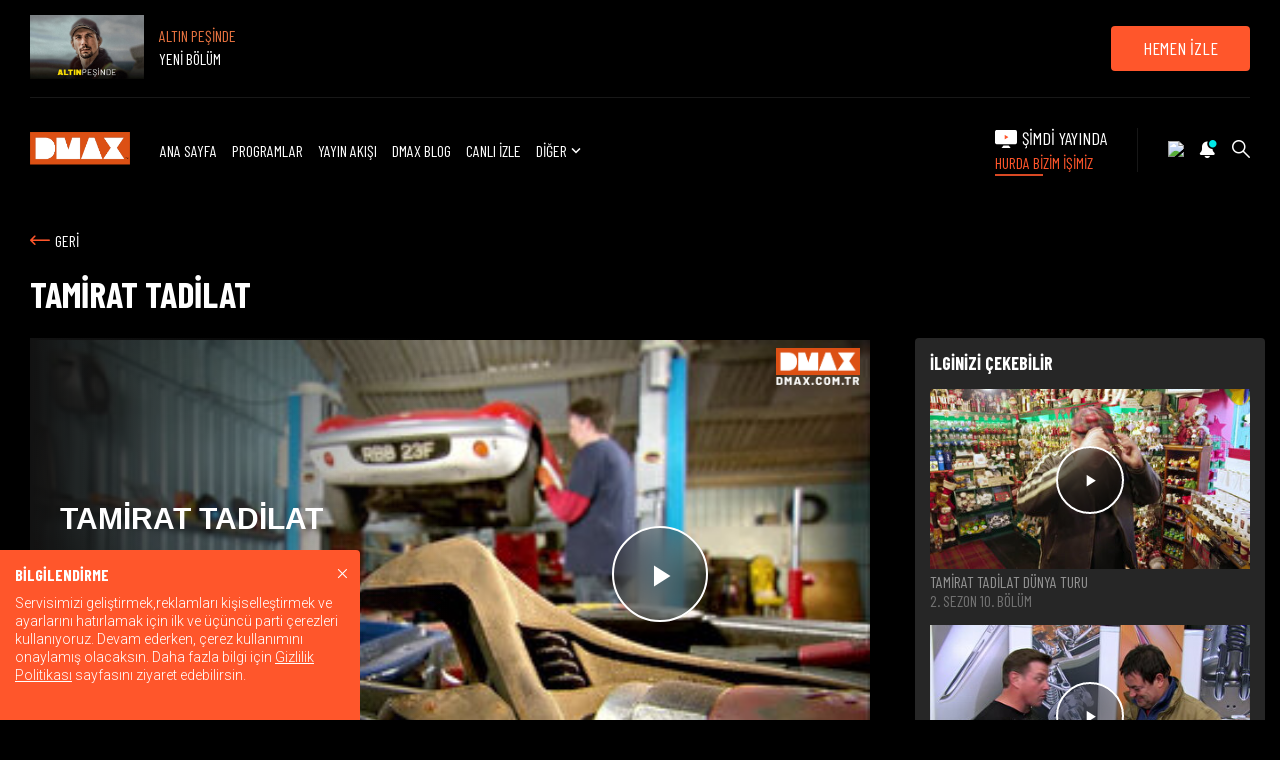

--- FILE ---
content_type: text/html; charset=UTF-8
request_url: https://www.dmax.com.tr/tamirat-tadilat/kisa-video/8994/lotus-elan
body_size: 17659
content:
<!DOCTYPE html>
<html lang="tr">
    <head>        
        <title>TAMİRAT TADİLAT - İzle Lotus Elan | DMAX</title>        
        <meta charset="UTF-8">
        <meta name="description" content="" />
        <meta name="viewport" content="width=device-width, initial-scale=1, maximum-scale=1">
        <meta name="csrf-token" content="YNuOndu0YaWICrGqa4tttLF2TzpXZJnwfk2pHx0i">
        <link rel="preconnect" href="">
        <meta property="og:type" content="website"/>
        <meta property="og:title" content="TAMİRAT TADİLAT - İzle Lotus Elan | DMAX"/>
        <meta property="og:name" content="DMAX"/>
        <meta property="og:description" content=""/>
        <meta property="og:url" content="https://www.dmax.com.tr/tamirat-tadilat/kisa-video/8994/lotus-elan"/>
        <link rel="canonical" href="https://www.dmax.com.tr/tamirat-tadilat/kisa-video/8994/lotus-elan" />
        <meta property="og:image" content=""/>        
        <meta property="twitter:card" content="summary_large_image"/>
        <meta property="twitter:creator" content="@dmaxtr"/>
        <meta property="twitter:site" content="@dmaxtr"/>                
        <meta property="twitter:url" content="https://www.dmax.com.tr/tamirat-tadilat/kisa-video/8994/lotus-elan"/>
        <meta property="twitter:title" content="TAMİRAT TADİLAT - İzle Lotus Elan | DMAX"/>
        <meta property="twitter:description" content=""/>
        <meta property="twitter:image" content=""/>        
        <link href="/favicon.ico" type="image/x-icon" rel="icon"/>
        <link href="/favicon.ico" type="image/x-icon" rel="shortcut icon"/>

        <!-- OneTrust Cookies Consent Notice start for dmax.com.tr -->
        <script src="https://cdn.cookielaw.org/scripttemplates/otSDKStub.js" type="text/javascript"
        charset="UTF-8" data-document-language="true" data-domain-script="0197ef25-9e54-788a-a074-12df2e5bca93-test"
        ></script>
        <script type="text/javascript">
        function OptanonWrapper() { }
        </script>
        <!-- OneTrust Cookies Consent Notice end for dmax.com.tr -->

        
        <link rel="preconnect" href="https://fonts.googleapis.com">
        <link rel="preconnect" href="https://fonts.gstatic.com" crossorigin>
        <link href="https://fonts.googleapis.com/css2?family=Roboto:ital,wght@0,100;0,300;0,400;0,500;0,700;1,100;1,300;1,400;1,500&display=swap" rel="stylesheet">
        <link href="https://fonts.googleapis.com/css?family=Barlow|Barlow+Condensed:300,400,500,600,700|Barlow+Semi+Condensed:400,500,600,700&subset=latin-ext" rel="stylesheet">
        <link href="/css/app.css?id=1678a3a06c488c6852ba" rel="stylesheet">
        <meta property="fb:pages" content="28387808956" />
        <script src="https://www.googleoptimize.com/optimize.js?id=OPT-P62WQX2"></script>
        <script defer src="//servg1.net/o.js?uid=8ec08bf141be0cb431e04dc9"></script>
        <meta property="dyg:site" content="Dmax" />
                    <meta property="dyg:stage" content="0" />
                        
        <meta property="dyg:category" content="Diziler"/>
        <meta property="dyg:sub-category" content="Genel"/>
        <meta property="dyg:content-type" content="ProgramAnasayfa"/>
        <meta property="dyg:tags" content="tamirat-tadilat,lotus-elan"/>

                

                    <script src="https://dygassets.dygdigital.com/Rep/dygtag-dmax.js"></script>
        
        <script>
            window.dygtag = window.dygtag || {
            cmd: []
            };
        </script>
        <script>
            window.dygPlayerBase = [];
            window.dygPlayerBaseDimensions = [];
            window.ADMPlayerBase = [];
            window.ADMPlayerBaseDimensions = [];
        </script>

        <script async src="https://www.googletagservices.com/tag/js/gpt.js"></script>
        <script>
            var googletag = googletag || {};
            googletag.cmd = googletag.cmd || [];
        </script>            

        
        
        <!-- Google Tag Manager -->
        <script>(function(w,d,s,l,i){w[l]=w[l]||[];w[l].push({'gtm.start':
            new Date().getTime(),event:'gtm.js'});var f=d.getElementsByTagName(s)[0],
                    j=d.createElement(s),dl=l!='dataLayer'?'&l='+l:'';j.async=true;j.src=
                    'https://www.googletagmanager.com/gtm.js?id='+i+dl;f.parentNode.insertBefore(j,f);
                    })(window,document,'script','dataLayer','GTM-KWKPWQN');</script>
        <!-- End Google Tag Manager -->

                

        <link href="https://a-damtechnology.com/players/prod/css/bundle.css?v=21Jan2026051652" rel="stylesheet">	                
<script src="https://imasdk.googleapis.com/js/sdkloader/ima3.js"></script>
<script src="https://a-damtechnology.com/players/prod/js/bundle.js?v=21Jan2026051652"></script> 
<script src="/js/springstreams.js"></script> 
<script>
    var sensors = new SpringStreams("dmax-tr");     

    addEventListener('unload', function(event){
        sensors.unload();
    });
</script>
    </head>
        <body class="page program extras ">     
        <noscript><iframe src="https://www.googletagmanager.com/ns.html?id=GTM-KWKPWQN" height="0" width="0" style="display:none;visibility:hidden"></iframe></noscript>
        <main id="app"> 
                                                         
            <div class="wrapper">
                <header class="component has-countdown">       
        <div class="container">        
        <div class="countdown-component">
            <div class="coundown-wrapper">
                <div class="countdown-image">
                                                            <a onclick="GAEventTracker('HEADER_ELEMENTS', 'CLICK', 'COUNTDOWN_CTA_LEFT_BUTTON');"  href="/altin-pesinde">
                                                                                    <img src="https://img-tlctv1.mncdn.com/mnresize/360/-/upload/files/21d492f4-6b2e-41fb-bdd4-dab0950f7e26.jpg" alt="">
                                                            </a>
                                    </div>
                <div class="countdown-content">
                   <div class="columns">
                       <div class="column">
                            <div class="countdown-tag">
                                ALTIN PEŞİNDE
                            </div>
                            <div class="countdown-message">
                                YENİ BÖLÜM
                            </div>
                       </div>
                       <div class="column">
                            <div class="countdown" data-countdown="1767637200000">
                                
                            </div>
                            <div class="countdown-button d-none">
                            <a onclick="GAEventTracker('HEADER_ELEMENTS', 'CLICK', 'COUNTDOWN_CTA_BUTTON');" class="btn red" href="/altin-pesinde/14-sezon-19-bolum">HEMEN İZLE</a>
                            </div>
                       </div>
                   </div>                    
                </div>
            </div>
        </div>        
    </div>    
     
    <div class="container">        
        <div class="blocks reverse">
            <div class="block">
                <div class="mobile-menu-opener">
                    <a onclick="GAEventTracker('MOBILE_HEADER_ELEMENTS', 'CLICK', 'OTHER_HAMBURGER_ICON');" v-on:click="OnMobileMenuOpenerClicked()" href="#">
                        <i class="icon-icon-hamburger-menu large"></i>
                    </a>
                </div>
                <div class="branding">
                    <a onclick="GAEventTracker('HEADER_ELEMENTS', 'CLICK', 'HEADER LOGO');" href="/">
                    <img src="/img/logo.svg" alt="DMAX">
                    </a>
                </div>
                <nav>
                    <ul>
                        <li>                            
                            <a onclick="GAEventTracker('HEADER_ELEMENTS', 'CLICK', 'HOME');" href="https://www.dmax.com.tr">ANA SAYFA</a>
                        </li>
                        <li>                            
                            <a onclick="GAEventTracker('HEADER_ELEMENTS', 'CLICK', 'PROGRAMLAR');" href="https://www.dmax.com.tr/kesfet">PROGRAMLAR</a>
                        </li>
                        <li>
                            <a onclick="GAEventTracker('HEADER_ELEMENTS', 'CLICK', 'YAYIN AKIŞI');" href="https://www.dmax.com.tr/yayin-akisi">YAYIN AKIŞI</a>
                        </li>
                        <li>
                            <a onclick="GAEventTracker('HEADER_ELEMENTS', 'CLICK', 'BLOG');" href="https://www.dmax.com.tr/blog">DMAX BLOG</a>
                        </li>
                        <li>
                        <a class="watch-live" onclick="GAEventTracker('HEADER_ELEMENTS', 'CLICK', 'CANLI İZLE'); " href="https://www.dmax.com.tr/canli-izle">CANLI İZLE</a>
                        </li>
                        <li class="other-menu-switch expandable">
                            <a onclick="GAEventTracker('HEADER_ELEMENTS', 'CLICK', 'DİĞER');" href="#">DİĞER <i class="icon-keyboard_arrow_down large"></i></a>    
                            <div class="triangle"></div>                        
                        </li>
                    </ul>
                </nav>                
            </div>
            <div class="block nav-container">    
                <div class="live-now">                    
                                        <a onclick="GAEventTracker('HEADER_ELEMENTS', 'CLICK', 'HEADER_NOW_LIVE_BOX');" href="https://www.dmax.com.tr/canli-izle">
                            <div class="columns">
                                <div class="column">
                                    <div class="img-icon">
                                        <svg width="403" height="324" viewBox="0 0 403 324" fill="none" xmlns="http://www.w3.org/2000/svg">
                                            <path d="M156.212 276.898L120.163 323.918H286.824L250.775 276.898H156.212Z" fill="white"/>
                                            <path d="M370.939 0H31.347C14.035 0 0 14.034 0 31.347V224.653C0 241.965 14.035 256 31.347 256H370.939C388.251 256 402.286 241.965 402.286 224.653V31.347C402.286 14.034 388.251 0 370.939 0Z" fill="white"/>
                                            <path d="M177 161.466C177 164.559 180.36 166.482 183.027 164.914L239.573 131.676C242.204 130.13 242.204 126.326 239.573 124.78L183.027 91.5425C180.36 89.9752 177 91.8979 177 94.991V161.466Z" fill="#ff562b"/>
                                            <path d="M177 161.466C177 164.559 180.36 166.482 183.027 164.914L239.573 131.676C242.204 130.13 242.204 126.326 239.573 124.78L183.027 91.5425C180.36 89.9752 177 91.8979 177 94.991V161.466Z" stroke="#ff562b" fill="transparent" class="dash"/>                                            
                                        </svg>
                                    </div>              
                                    <div class="title">ŞİMDİ YAYINDA</div>          
                                </div>
                                <div class="column">            
                                            
                                    <div class="program-name">HURDA BİZİM İŞİMİZ</div>
                                       
                                </div>
                            </div>
                        </a>
                                    </div>       
                <div class="mobile-live-now">
                    <a onclick="GAEventTracker('MOBILE_HEADER_ELEMENTS', 'CLICK', 'TOP_LIVE_NOW_LINK');" href="https://www.dmax.com.tr/canli-izle">CANLI İZLE</a>
                </div>     
                <div class="icons">     
                    <div class="a-icon">
                        <a onclick="GAEventTracker('HEADER_ELEMENTS', 'CLICK', 'PROFILE_ICON');" href="https://www.dmax.com.tr/m/listem" class="x-icon-profile">
                            <img src="https://img-tlctv.mncdn.com/icon-profile.svg">
                        </a>
                    </div> 
                    
                    <div class="a-icon">
                        <a onclick="GAEventTracker('HEADER_ELEMENTS', 'CLICK', 'NOTIFICATION_ICON');" href="#" class="notifications-switch">
                            <i class="icon-icon-notification-dark large "></i>                            
                            <i class="icon-icon-notification-active large"><span class="path1"></span><span class="path2"></span><span class="path3"></span></i>                         
                        </a>
                        <div class="notifications shadow">                                
                            <div class="relative">
                                <div class="triangle"></div>
                            </div>
                            <div class="n-content">
                                <div class="n-close">
                                    <i class="icon-icon-close large"></i>
                                </div>
                                <ul>
                                                                                                            <li>
                                    <a onclick="GAEventTracker('BLOG_HEADER_ELEMENTS', 'CLICK', 'NOTIFICATION');GAEventTracker('NOTIFICATION', 'CLICK', 'Megalodon denince akla DMAX gelir.');" href="/arama?sorgu=köpekbalıkları">
                                            <div data-nid="28" class="notification">
                                                <div class="image">
                                                                                                            <img class="lozad" src="https://img-tlctv1.mncdn.com/mnresize/360/-/upload/files/02a5f1db-2977-40db-863d-ef5dad4452be.jpg" alt="">
                                                                                                    </div>
                                                <div class="message">
                                                    Megalodon denince akla DMAX gelir.
                                                </div>
                                            </div>
                                        </a>
                                    </li>
                                                                        <li>
                                    <a onclick="GAEventTracker('BLOG_HEADER_ELEMENTS', 'CLICK', 'NOTIFICATION');GAEventTracker('NOTIFICATION', 'CLICK', 'Altın avı başlasın!');" href="/arama?sorgu=altın">
                                            <div data-nid="27" class="notification">
                                                <div class="image">
                                                                                                            <img class="lozad" src="https://img-tlctv1.mncdn.com/mnresize/360/-/upload/files/21d492f4-6b2e-41fb-bdd4-dab0950f7e26.jpg" alt="">
                                                                                                    </div>
                                                <div class="message">
                                                    Altın avı başlasın!
                                                </div>
                                            </div>
                                        </a>
                                    </li>
                                                                        <li>
                                    <a onclick="GAEventTracker('BLOG_HEADER_ELEMENTS', 'CLICK', 'NOTIFICATION');GAEventTracker('NOTIFICATION', 'CLICK', 'Doğada Dımdızlak All Star yeni sezonuyla sadece dmax.com.trde.');" href="/dogada-dimdizlak-all-star/son-bolum-izle">
                                            <div data-nid="22" class="notification">
                                                <div class="image">
                                                                                                            <img class="lozad" src="https://img-tlctv1.mncdn.com/mnresize/360/-/upload/files/431c92ae-6538-4d73-867e-5797533b5703.jpg" alt="">
                                                                                                    </div>
                                                <div class="message">
                                                    Doğada Dımdızlak All Star yeni sezonuyla sadece dmax.com.tr'de.
                                                </div>
                                            </div>
                                        </a>
                                    </li>
                                                                        <li>
                                    <a onclick="GAEventTracker('BLOG_HEADER_ELEMENTS', 'CLICK', 'NOTIFICATION');GAEventTracker('NOTIFICATION', 'CLICK', 'İnternete özel birbirinden heyecanlı programları keşfet.');" href="https://www.dmax.com.tr/arama?sorgu=internete%C3%B6zel">
                                            <div data-nid="13" class="notification">
                                                <div class="image">
                                                                                                            <img class="lozad" src="https://img-tlctv1.mncdn.com/mnresize/360/-/upload/files/3ba03928-7d67-44b7-8925-ef30d20f9f19.jpg" alt="">
                                                                                                    </div>
                                                <div class="message">
                                                    İnternete özel birbirinden heyecanlı programları keşfet.
                                                </div>
                                            </div>
                                        </a>
                                    </li>
                                                                        <li>
                                    <a onclick="GAEventTracker('BLOG_HEADER_ELEMENTS', 'CLICK', 'NOTIFICATION');GAEventTracker('NOTIFICATION', 'CLICK', 'Bu ay DMAXte hangi filmler var?');" href="/blog/ocakta-dmaxte-hangi-filmler-var">
                                            <div data-nid="29" class="notification">
                                                <div class="image">
                                                                                                            <img class="lozad" src="https://img-tlctv1.mncdn.com/mnresize/360/-/upload/files/299c0a3f-cec5-4fe6-b3dd-6ebcd2653f46.jpg" alt="">
                                                                                                    </div>
                                                <div class="message">
                                                    Bu ay DMAX'te hangi filmler var?
                                                </div>
                                            </div>
                                        </a>
                                    </li>
                                                                                                            
                                                                    </ul>
                            </div>
                        </div>
                    </div>
                    <div class="a-icon">
                        <a onclick="GAEventTracker('HEADER_ELEMENTS', 'CLICK', 'SEARCH_ICON');" v-on:click="OnSearchClicked($event)" href="#">
                            <i class="icon-icon-search large"></i>
                        </a>
                    </div>
                </div>
            </div>
        </div>            
    </div>
    <div class="other-menu has-countdown">    
        <div class="other-menu-inner">
        
            <div class="scrollable">
                <div class="other-menu-content">    
                    <div class="columns">
                        <div class="column">
                            <div class="section-title">
                                <strong>UNUTULMAYANLAR</strong>
                            </div>
                            <div class="promoted-contents">
                                                                                                <div class="box">
                                    <a onclick="GAEventTracker('HEADER_ELEMENT_POSTERS', 'POSTER_CLICKED', 'ALASKA: SON SINIR');" href="https://www.dmax.com.tr/alaska-son-sinir">
                                        <div class="image">
                                            <img src="https://img-tlctv1.mncdn.com/mnresize/200/-/upload/files/a82626bd-9896-4785-a0cb-48b18b39c3cb.jpg" alt="">
                                        </div>
                                    </a>
                                </div>
                                                                                                                                <div class="box">
                                    <a onclick="GAEventTracker('HEADER_ELEMENT_POSTERS', 'POSTER_CLICKED', 'GİZLİ MİLYARDER');" href="https://www.dmax.com.tr/gizli-milyarder">
                                        <div class="image">
                                            <img src="https://img-tlctv1.mncdn.com/mnresize/200/-/upload/files/d1a5ba02-9019-44b9-989e-1109a19fd11e.jpg" alt="">
                                        </div>
                                    </a>
                                </div>
                                                                                                                                <div class="box">
                                    <a onclick="GAEventTracker('HEADER_ELEMENT_POSTERS', 'POSTER_CLICKED', 'ESTONYA FERİBOT FACİASI: YENİ DOSYA');" href="https://www.dmax.com.tr/estonya-feribot-faciasi-yeni-dosya">
                                        <div class="image">
                                            <img src="https://img-tlctv1.mncdn.com/mnresize/200/-/upload/files/c9883e64-4f42-47cf-9d89-4764e3462cf4.jpg" alt="">
                                        </div>
                                    </a>
                                </div>
                                                                                                                                <div class="box">
                                    <a onclick="GAEventTracker('HEADER_ELEMENT_POSTERS', 'POSTER_CLICKED', 'OTOBAN');" href="https://www.dmax.com.tr/otoban">
                                        <div class="image">
                                            <img src="https://img-tlctv1.mncdn.com/mnresize/200/-/upload/files/8843b870-f2bc-4cc6-b350-575e8eec6ac0.jpg" alt="">
                                        </div>
                                    </a>
                                </div>
                                                                    
                            </div>
                        </div>
                        <div class="column">
                            <ul>
                                <li>
                                    <a onclick="GAEventTracker('HEADER_ELEMENTS', 'CLICK', 'OTHER_MENU_KESFET');" href="https://www.dmax.com.tr/kesfet/a-z">KEŞFET</a>
                                </li>
                                <li>
                                    <a onclick="GAEventTracker('HEADER_ELEMENTS', 'CLICK', 'OTHER_MENU_TESTLER');" href="https://www.dmax.com.tr/testler">TESTLER</a>
                                </li>
                                <li>
                                    <a onclick="GAEventTracker('HEADER_ELEMENTS', 'CLICK', 'OTHER_MENU_OYUNLAR');" href="/blog/dmax-dunyasini-oyunlarla-kesfet">OYUNLAR</a>
                                </li>
                                <li>
                                    <a onclick="GAEventTracker('HEADER_ELEMENTS', 'CLICK', 'OTHER_MENU_NASIL_IZLERIM');" href="https://www.dmax.com.tr/nasil-izlerim">NASIL İZLERİM?</a>
                                </li>
                                <li>
                                    <a onclick="GAEventTracker('HEADER_ELEMENTS', 'CLICK', 'OTHER_MENU_UYDUDA_DMAX');" href="https://www.dmax.com.tr/uyduda-dmax">UYDUDA DMAX</a>
                                </li>
                            </ul>

                            <div class="social-icons">
                                <h4>BİZİ TAKİP EDİN</h4>
                                <div class="icons">                    
                                    <div class="a-icon">
                                        <a onclick="GAEventTracker('HEADER_ELEMENTS', 'CLICK', 'OTHER_MENU_FACEBOOK');" target="_blank" href="https://www.facebook.com/DMAXTR">
                                            <i class="icon-icon-facebook"></i>
                                        </a>
                                    </div>
                                    <div class="a-icon">                                    
                                        <a onclick="GAEventTracker('HEADER_ELEMENTS', 'CLICK', 'OTHER_MENU_INSTAGRAM');" target="_blank" href="https://www.instagram.com/DMAXTR">
                                            <i class="icon-icon-instagram"></i>
                                        </a>
                                    </div>
                                    <div class="a-icon">
                                        <a onclick="GAEventTracker('HEADER_ELEMENTS', 'CLICK', 'OTHER_MENU_TWITTER');" target="_blank" href="https://twitter.com/DMAXTR">
                                            <i class="icon-icon-x-logo"></i>
                                        </a>
                                    </div>
                                    <div class="a-icon">
                                        <a onclick="GAEventTracker('HEADER_ELEMENTS', 'CLICK', 'OTHER_MENU_YOUTUBE');" target="_blank" href="https://www.youtube.com/DMAXTurkiye">
                                            <i class="icon-icon-youtube"></i>
                                        </a>
                                    </div>
                                </div>
                            </div>
                        </div>
                    </div>
                </div>
            </div>
        </div>
    </div>
</header>                <div class="search">
    <div class="search-header">
        <div class="container">
            <a v-on:click='OnSearchCloseClicked($event)' href="#" class="search-closer">
                <i class="icon-icon-close x-large"></i>
            </a>
        </div>
    </div>
    <div class="search-content-wrapper">       
        <div class="search-box-wrapper">
            <div class="search-box form-input">
                <input ref="query" autofocus autocomplete="off" type="text" name="arama" v-model="search.query" v-on:keyup="OnTypingStarted" placeholder="Lütfen aradığınız programın adını yazınız...">

                <section class="sub-tags">
                    <div class="columns d-flex">
                        <div class="column">
                            <ul class="swipeable owl-carousel owl-theme">
                                <li>
                                    <div>Popüler Etiketler </div>
                                </li>
                                                                <li>
                                    <a onclick="GAEventTracker('SEARCH_TAGS_ELEMENTS', 'CLICK', 'megalodon');" href="https://www.dmax.com.tr/arama?sorgu=megalodon">
                                        #megalodon
                                    </a>
                                </li>
                                                                <li>
                                    <a onclick="GAEventTracker('SEARCH_TAGS_ELEMENTS', 'CLICK', 'belgesel');" href="https://www.dmax.com.tr/arama?sorgu=belgesel">
                                        #belgesel
                                    </a>
                                </li>
                                                                <li>
                                    <a onclick="GAEventTracker('SEARCH_TAGS_ELEMENTS', 'CLICK', 'antikmısır');" href="https://www.dmax.com.tr/arama?sorgu=antikm%C4%B1s%C4%B1r">
                                        #antikmısır
                                    </a>
                                </li>
                                                                <li>
                                    <a onclick="GAEventTracker('SEARCH_TAGS_ELEMENTS', 'CLICK', 'interneteözel');" href="https://www.dmax.com.tr/arama?sorgu=internete%C3%B6zel">
                                        #interneteözel
                                    </a>
                                </li>
                                                                
                            </ul>
                        </div>
                    </div>
                </section>
            </div>
        </div>        
        <div class="search-content">        
            <div class="scrollable">
                <section class="posters default">
                    <div class="container">
                        <div class="section-title">
                            <strong>EN ÇOK KONUŞULANLAR</strong>
                        </div>
                        <div class="wrap owl-carousel owl-theme">
                                                                                                                                    <div class="poster">      
                                        <a href="https://www.dmax.com.tr/gizli-milyarder">
                                            <div class="thumb-wrapper">                   
                                                <img src="https://img-tlctv1.mncdn.com/mnresize/200/-/upload/files/d1a5ba02-9019-44b9-989e-1109a19fd11e.jpg" alt="">
                                            </div>
                                        </a>                
                                    </div>
                                                                                                                                            <div class="poster">      
                                        <a href="https://www.dmax.com.tr/ikinci-el-krallari">
                                            <div class="thumb-wrapper">                   
                                                <img src="https://img-tlctv1.mncdn.com/mnresize/200/-/upload/files/ece20925-cb87-42a8-a5f8-bbc52b996010.jpg" alt="">
                                            </div>
                                        </a>                
                                    </div>
                                                                                                                                            <div class="poster">      
                                        <a href="https://www.dmax.com.tr/ed-stafford-ile-ormana-donus">
                                            <div class="thumb-wrapper">                   
                                                <img src="https://img-tlctv1.mncdn.com/mnresize/200/-/upload/files/0ffd20e0-416f-4c93-bba9-1cd06ab226e9.jpg" alt="">
                                            </div>
                                        </a>                
                                    </div>
                                                                                                                                            <div class="poster">      
                                        <a href="https://www.dmax.com.tr/robert-downey-jrin-ruya-arabalari">
                                            <div class="thumb-wrapper">                   
                                                <img src="https://img-tlctv1.mncdn.com/mnresize/200/-/upload/files/6543de77-02a7-4118-bbb2-aa47b51201dd.jpg" alt="">
                                            </div>
                                        </a>                
                                    </div>
                                                                                                                                            <div class="poster">      
                                        <a href="https://www.dmax.com.tr/sakkara-hiyerogliflerin-sirri">
                                            <div class="thumb-wrapper">                   
                                                <img src="https://img-tlctv1.mncdn.com/mnresize/200/-/upload/files/f9db0ed7-5701-4d07-a6d0-a96ca4cbd993.jpg" alt="">
                                            </div>
                                        </a>                
                                    </div>
                                                                                                                                            <div class="poster">      
                                        <a href="https://www.dmax.com.tr/hurda-avcilari">
                                            <div class="thumb-wrapper">                   
                                                <img src="https://img-tlctv1.mncdn.com/mnresize/200/-/upload/files/23fae414-1c7b-4996-9c92-6721a4cd6137.jpg" alt="">
                                            </div>
                                        </a>                
                                    </div>
                                                                                                                                            <div class="poster">      
                                        <a href="https://www.dmax.com.tr/antik-misir-bir-imparatorlugun-guncesi">
                                            <div class="thumb-wrapper">                   
                                                <img src="https://img-tlctv1.mncdn.com/mnresize/200/-/upload/files/492e5591-60ba-4564-a427-bbb0c5e0cf64.jpg" alt="">
                                            </div>
                                        </a>                
                                    </div>
                                                                                                                                            <div class="poster">      
                                        <a href="https://www.dmax.com.tr/piramitler-gizem-aydinlaniyor">
                                            <div class="thumb-wrapper">                   
                                                <img src="https://img-tlctv1.mncdn.com/mnresize/200/-/upload/files/cb8b0c85-b6d0-49b4-800e-920f9c2e0ba0.jpg" alt="">
                                            </div>
                                        </a>                
                                    </div>
                                                                                                                                            <div class="poster">      
                                        <a href="https://www.dmax.com.tr/bir-soygunun-icinde">
                                            <div class="thumb-wrapper">                   
                                                <img src="https://img-tlctv1.mncdn.com/mnresize/200/-/upload/files/9406e543-8b6c-4787-825b-fc9e4b36d8f4.jpg" alt="">
                                            </div>
                                        </a>                
                                    </div>
                                                                                                                                            <div class="poster">      
                                        <a href="https://www.dmax.com.tr/alaska-evleri">
                                            <div class="thumb-wrapper">                   
                                                <img src="https://img-tlctv1.mncdn.com/mnresize/200/-/upload/files/51e493ce-005b-42ab-ab03-ef9c597ee5b9.jpg" alt="">
                                            </div>
                                        </a>                
                                    </div>
                                                                                            
                                                    </div>
                    </div>
                </section>   
            </div>                                          
        </div>            
    </div>      
</div>                       <div class="mobile-menu" v-bind:class="mobile.menu.active == true ? 'd-block':''">
   <div class="menu-header">
        <div class="container">
            <div class="branding">
                <a onclick="GAEventTracker('MOBILE_MENU_ELEMENTS', 'CLICK', 'LOGO');" href="/">
                    <img src="/img/logo.svg" alt="DMAX">
                </a>
            </div>
            <div class="v-buttons">
                <div class="v-button">
                    <a onclick="GAEventTracker('MOBILE_MENU_ELEMENTS', 'CLICK', 'CANLI İZLE');" href="https://www.dmax.com.tr/canli-izle">CANLI İZLE</a>
                </div>
                <a v-on:click='OnMobileMenuCloserClicked($event)' href="#" class="menu-closer">
                    <span class="icon-icon-close"></span>
                </a>
            </div>
        </div>
    </div> 
    <div class="menu-content-wrapper">
        <div class="scrollable">
            <div class="menu-content">      
            <div class="container menu-holder">
                    <h2><a onclick="GAEventTracker('MOBILE_MENU_ELEMENTS', 'CLICK', 'HOME');" href="https://www.dmax.com.tr">ANA SAYFA</a></h2> 
                </div>                 
                <div class="container menu-holder">
                    <div class="menu-holder-header"  v-bind:class="mobile.menu.section == 'discover'?'active':''">
                        <h2 onclick="GAEventTracker('MOBILE_MENU_ELEMENTS', 'CLICK', 'PROGRAMLAR');" v-on:click="OnMobileMenuItemClicked('discover')"  v-bind:class="mobile.menu.section == 'discover'?'active':''" class="has-child">PROGRAMLAR &nbsp; <i v-bind:class="mobile.menu.section == 'discover'?'icon-icon-arrow-up':'icon-icon-arrow-down'"></i></h2> 
                        <div v-show="mobile.menu.section == 'discover'" class="more">
                            <a href="https://www.dmax.com.tr/kesfet">TÜMÜ <i class="icon-icon-long-arrow-right large"></i></a>
                        </div>
                    </div>                    
                    <div v-show="mobile.menu.section == 'discover'" class="wrap owl-carousel owl-theme">
                                                                        <div class="poster">      
                            <a onclick="GAEventTracker('MOBILE_MENU_ELEMENTS', 'CLICK', 'DISCOVER_POSTER');" href="https://www.dmax.com.tr/altin-pesinde">
                                <div class="thumb-wrapper">                   
                                    <img src="https://img-tlctv1.mncdn.com/mnresize/200/-/upload/files/56f0c715-5f4e-46af-85ed-c55ad35c3522.jpg" alt="">
                                </div>
                            </a>                
                        </div>
                                                                                                <div class="poster">      
                            <a onclick="GAEventTracker('MOBILE_MENU_ELEMENTS', 'CLICK', 'DISCOVER_POSTER');" href="https://www.dmax.com.tr/ed-stafford-ile-cingenelerle-60-gun">
                                <div class="thumb-wrapper">                   
                                    <img src="https://img-tlctv1.mncdn.com/mnresize/200/-/upload/files/d5c4dbf6-7b08-4fad-a77d-c7caac3c6013.jpg" alt="">
                                </div>
                            </a>                
                        </div>
                                                                                                <div class="poster">      
                            <a onclick="GAEventTracker('MOBILE_MENU_ELEMENTS', 'CLICK', 'DISCOVER_POSTER');" href="https://www.dmax.com.tr/sakin-yakalanma">
                                <div class="thumb-wrapper">                   
                                    <img src="https://img-tlctv1.mncdn.com/mnresize/200/-/upload/files/0d270965-c31e-4e3a-91e1-f2756bce5663.jpg" alt="">
                                </div>
                            </a>                
                        </div>
                                                                                                <div class="poster">      
                            <a onclick="GAEventTracker('MOBILE_MENU_ELEMENTS', 'CLICK', 'DISCOVER_POSTER');" href="https://www.dmax.com.tr/denizde-can-derdinde">
                                <div class="thumb-wrapper">                   
                                    <img src="https://img-tlctv1.mncdn.com/mnresize/200/-/upload/files/c5e0c0eb-bc68-482b-a523-bd6498beddfd.jpg" alt="">
                                </div>
                            </a>                
                        </div>
                                                                                                <div class="poster">      
                            <a onclick="GAEventTracker('MOBILE_MENU_ELEMENTS', 'CLICK', 'DISCOVER_POSTER');" href="https://www.dmax.com.tr/biggie-ve-tupaci-kim-oldurdu">
                                <div class="thumb-wrapper">                   
                                    <img src="https://img-tlctv1.mncdn.com/mnresize/200/-/upload/files/ccd9ebbf-7542-4148-93ea-0738a9de31a0.jpg" alt="">
                                </div>
                            </a>                
                        </div>
                                                                        
                    </div>
                </div>             
                <div class="container menu-holder">
                    <h2><a onclick="GAEventTracker('MOBILE_MENU_ELEMENTS', 'CLICK', 'YAYIN AKIŞI');" href="https://www.dmax.com.tr/yayin-akisi">YAYIN AKIŞI</a></h2> 
                </div>   
                <div class="container menu-holder">
                    <h2><a onclick="GAEventTracker('MOBILE_MENU_ELEMENTS', 'CLICK', 'CANLI İZLE');" href="https://www.dmax.com.tr/canli-izle">CANLI İZLE</a></h2> 
                </div>     
                <div class="container menu-holder">
                    <h2><a onclick="GAEventTracker('MOBILE_MENU_ELEMENTS', 'CLICK', 'DMAX BLOG');" href="https://www.dmax.com.tr/blog">DMAX BLOG</a></h2> 
                </div>             
                <div class="container menu-holder">
                    <h2 v-on:click.prevent="OnMobileMenuItemClicked('other')"  v-bind:class="mobile.menu.section == 'other'?'active':''" class="has-child">DİĞER &nbsp; <i v-bind:class="mobile.menu.section == 'other'?'icon-icon-arrow-up':'icon-icon-arrow-down'"></i></h2> 
                    <div class="m-nav" v-show="mobile.menu.section == 'other'">
                        <nav>
                            <ul>
                                <li>
                                    <a onclick="GAEventTracker('MOBILE_MENU_ELEMENTS', 'CLICK', 'OTHER_MENU_KESFET');" href="https://www.dmax.com.tr/kesfet/a-z">
                                        KEŞFET
                                    </a>
                                </li>
                                <li>
                                    <a onclick="GAEventTracker('MOBILE_MENU_ELEMENTS', 'CLICK', 'OTHER_MENU_TESTLER');" href="https://www.dmax.com.tr/testler">
                                        TESTLER
                                    </a>
                                </li>
                                <li>
                                    <a onclick="GAEventTracker('MOBILE_MENU_ELEMENTS', 'CLICK', 'OTHER_MENU_OYUNLAR');" href="#">
                                        OYUNLAR
                                    </a>
                                </li>
                                <li>
                                   <a onclick="GAEventTracker('MOBILE_MENU_ELEMENTS', 'CLICK', 'OTHER_MENU_NASIL_IZLERIM');" href="https://www.dmax.com.tr/nasil-izlerim">NASIL İZLERİM?</a>
                                </li>
                                <li>
                                    <a onclick="GAEventTracker('MOBILE_MENU_ELEMENTS', 'CLICK', 'OTHER_MENU_UYDUDA_DMAX');" href="https://www.dmax.com.tr/uyduda-dmax">UYDUDA DMAX</a>
                                </li>
                            </ul>                  
                        </nav>
                    </div>
                </div>     
            </div>                                        
        </div>                    
    </div>     
</div>                     
                <div class="content-wrapper">
                     <div class="adm-container">
                    </div>
                    <section class="page-header">
    <div class="back">
        <a href="https://www.dmax.com.tr/tamirat-tadilat"><i class="icon-icon-long-arrow-left"></i> <span>GERİ</span></a>
    </div>
    <h1 class="text-uppercase">TAMİRAT TADİLAT</h1>
</section>
<div class="content-holder">
    <div class="columns">
        <div class="column">
            <section class="video">
                <div class="videp-player-container">
                    <div class="video-player vod-player" data-video-id="8994" data-video-code="DMAX_8871" data-program-id="55" id="dmaxPlayer_DMAX_8871"></div>
                </div>
                <div class="video-meta">
                    <div class="video-meta-title">
                        <strong class="text-uppercase">Lotus Elan</strong>
                    </div>
                    <div class="video-meta-description">
                        
                    </div>
                </div>
            </section>
                        <section class="sub-nav">
                <div class="container">
                    <ul class="swipeable program-menu owl-carousel owl-theme">
        
    <li class="">
        <a onclick="GAEventTracker('PROGRAM_ELEMENTS_DYN_LINKS', 'CLICK', 'BÖLÜMLER');" class="dyn-link" data-program-id="55" data-target="program.episodes" href="https://www.dmax.com.tr/tamirat-tadilat">
            BÖLÜMLER
        </a>
    </li>
            
    <li class="current">
        <a onclick="GAEventTracker('PROGRAM_ELEMENTS_DYN_LINKS', 'CLICK', 'KISA VİDEOLAR');" class="dyn-link" data-program-id="55" data-target="program.extras"  href="https://www.dmax.com.tr/tamirat-tadilat/kisa-videolar">
            KISA VİDEOLAR
        </a>
    </li>
            
    <li class="">
        <a onclick="GAEventTracker('PROGRAM_ELEMENTS_DYN_LINKS', 'CLICK', 'HABERLER');" class="dyn-link" data-program-id="55" data-target="program.articles"  href="https://www.dmax.com.tr/tamirat-tadilat/haberler">
            HABERLER
        </a>
    </li>
        <li>
        <a onclick="GAEventTracker('PROGRAM_ELEMENTS_DYN_LINKS', 'CLICK', 'BENZER İÇERİKLER');" class="dyn-link" data-program-id="55" data-target="program.related"  href="#">
            BENZER İÇERİKLER
        </a>
    </li>
</ul>                    <div class="filters" style='display:none'>
                                                                        <select id="video-filter-changer" class="custom-dropdown">
                                                    <option value="18">18. SEZON</option>                                         
                                                    <option value="17">17. SEZON</option>                                         
                                                    <option value="16">16. SEZON</option>                                         
                                                    <option value="16">16. SEZON</option>                                         
                                                    <option value="15">15. SEZON</option>                                         
                                                    <option value="15">15. SEZON</option>                                         
                                                    <option value="14">14. SEZON</option>                                         
                                                    <option value="13">13. SEZON</option>                                         
                                                    <option value="11">11. SEZON</option>                                         
                                                    <option value="7">7. SEZON</option>                                         
                                                    <option value="5">5. SEZON</option>                                         
                                                                                        
                        <select>
                                            </div>
                </div>
            </section>
                            <div data-program-id="55" class="dyn-content program-episodes d-none">
<section class="videos">                
    <div class="items">
                <div class="item">
            <a data-href="https://www.dmax.com.tr/tamirat-tadilat/18-sezon-20-bolum" href="https://www.dmax.com.tr/tamirat-tadilat/18-sezon-20-bolum">
            <div data-ref-id="11457" class="item-image video-object">
                <div class="play-icon">
                    <div class="play-icon-inner">
                        <i class="icon-play_arrow"></i>
                    </div>
                </div>
                
                <img src="https://img-tlctv1.mncdn.com/mnresize/360/-/upload/24-06/07/EHD_07052_10.jpg" alt="">                            
            </div>
            <div class="item-meta">
                <div class="item-meta-title text-uppercase">
                    <strong>18. Sezon 20. Bölüm</strong>
                </div>
                <div class="item-meta-description">
                    
                </div>
            </div>
            </a>
        </div>
                <div class="item">
            <a data-href="https://www.dmax.com.tr/tamirat-tadilat/18-sezon-19-bolum" href="https://www.dmax.com.tr/tamirat-tadilat/18-sezon-19-bolum">
            <div data-ref-id="11456" class="item-image video-object">
                <div class="play-icon">
                    <div class="play-icon-inner">
                        <i class="icon-play_arrow"></i>
                    </div>
                </div>
                
                <img src="https://img-tlctv1.mncdn.com/mnresize/360/-/upload/24-06/07/EHD_07011_300.jpg" alt="">                            
            </div>
            <div class="item-meta">
                <div class="item-meta-title text-uppercase">
                    <strong>18. Sezon 19. Bölüm</strong>
                </div>
                <div class="item-meta-description">
                    
                </div>
            </div>
            </a>
        </div>
                <div class="item">
            <a data-href="https://www.dmax.com.tr/tamirat-tadilat/18-sezon-18-bolum" href="https://www.dmax.com.tr/tamirat-tadilat/18-sezon-18-bolum">
            <div data-ref-id="11455" class="item-image video-object">
                <div class="play-icon">
                    <div class="play-icon-inner">
                        <i class="icon-play_arrow"></i>
                    </div>
                </div>
                
                <img src="https://img-tlctv1.mncdn.com/mnresize/360/-/upload/24-06/07/EHD_07010_120.jpg" alt="">                            
            </div>
            <div class="item-meta">
                <div class="item-meta-title text-uppercase">
                    <strong>18. Sezon 18. Bölüm</strong>
                </div>
                <div class="item-meta-description">
                    
                </div>
            </div>
            </a>
        </div>
                <div class="item">
            <a data-href="https://www.dmax.com.tr/tamirat-tadilat/18-sezon-17-bolum" href="https://www.dmax.com.tr/tamirat-tadilat/18-sezon-17-bolum">
            <div data-ref-id="11454" class="item-image video-object">
                <div class="play-icon">
                    <div class="play-icon-inner">
                        <i class="icon-play_arrow"></i>
                    </div>
                </div>
                
                <img src="https://img-tlctv1.mncdn.com/mnresize/360/-/upload/24-06/06/EHD_06999_10.jpg" alt="">                            
            </div>
            <div class="item-meta">
                <div class="item-meta-title text-uppercase">
                    <strong>18. Sezon 17. Bölüm</strong>
                </div>
                <div class="item-meta-description">
                    
                </div>
            </div>
            </a>
        </div>
                <div class="item">
            <a data-href="https://www.dmax.com.tr/tamirat-tadilat/18-sezon-16-bolum" href="https://www.dmax.com.tr/tamirat-tadilat/18-sezon-16-bolum">
            <div data-ref-id="11450" class="item-image video-object">
                <div class="play-icon">
                    <div class="play-icon-inner">
                        <i class="icon-play_arrow"></i>
                    </div>
                </div>
                
                <img src="https://img-tlctv1.mncdn.com/mnresize/360/-/upload/24-06/04/EHD_06998_10.jpg" alt="">                            
            </div>
            <div class="item-meta">
                <div class="item-meta-title text-uppercase">
                    <strong>18. Sezon 16. Bölüm</strong>
                </div>
                <div class="item-meta-description">
                    
                </div>
            </div>
            </a>
        </div>
            </div>        
    <div class="actions ">
        <a data-type="episodes" data-target=".dyn-content.program-episodes .items" data-season="18" data-program-id="55" data-rows="5" data-page="1" data-count="5" class="btn backdrop load-more">
            DAHA FAZLA
        </a>
    </div>
</section> 
</div>
<div data-program-id="55" class="dyn-content program-extras ">
    <section class="videos">
        <div class="items">
                        <div class="item">
                <a href="https://www.dmax.com.tr/tamirat-tadilat/kisa-video/11150/land-rover-discoverynin-son-hali">
                <div class="item-image">
                    <div class="play-icon">
                        <div class="play-icon-inner">
                            <i class="icon-play_arrow"></i>
                        </div>
                    </div>
                    
                    <img src="https://img-tlctv1.mncdn.com/mnresize/360/-/upload/24-04/29/DMAX_10895_10.jpg" alt="">                            
                </div>
                <div class="item-meta">
                    <div class="item-meta-title text-uppercase">
                        <strong>LAND ROVER DISCOVERY&#039;NİN SON HALİ</strong>
                    </div>
                    <div class="item-meta-description">
                        
                    </div>
                </div>
                </a>
            </div>
                        <div class="item">
                <a href="https://www.dmax.com.tr/tamirat-tadilat/kisa-video/11149/land-rover-discovery-tadilati">
                <div class="item-image">
                    <div class="play-icon">
                        <div class="play-icon-inner">
                            <i class="icon-play_arrow"></i>
                        </div>
                    </div>
                    
                    <img src="https://img-tlctv1.mncdn.com/mnresize/360/-/upload/24-04/29/DMAX_10894_10.jpg" alt="">                            
                </div>
                <div class="item-meta">
                    <div class="item-meta-title text-uppercase">
                        <strong>LAND ROVER DISCOVERY TADİLATI</strong>
                    </div>
                    <div class="item-meta-description">
                        
                    </div>
                </div>
                </a>
            </div>
                        <div class="item">
                <a href="https://www.dmax.com.tr/tamirat-tadilat/kisa-video/11017/ford-fiesta-calindi">
                <div class="item-image">
                    <div class="play-icon">
                        <div class="play-icon-inner">
                            <i class="icon-play_arrow"></i>
                        </div>
                    </div>
                    
                    <img src="https://img-tlctv1.mncdn.com/mnresize/360/-/upload/24-03/29/DMAX_10818_10.jpg" alt="">                            
                </div>
                <div class="item-meta">
                    <div class="item-meta-title text-uppercase">
                        <strong>FORD FIESTA ÇALINDI!</strong>
                    </div>
                    <div class="item-meta-description">
                        
                    </div>
                </div>
                </a>
            </div>
                        <div class="item">
                <a href="https://www.dmax.com.tr/tamirat-tadilat/kisa-video/11016/ford-fiesta-tamirati">
                <div class="item-image">
                    <div class="play-icon">
                        <div class="play-icon-inner">
                            <i class="icon-play_arrow"></i>
                        </div>
                    </div>
                    
                    <img src="https://img-tlctv1.mncdn.com/mnresize/360/-/upload/24-03/29/DMAX_10817_10.jpg" alt="">                            
                </div>
                <div class="item-meta">
                    <div class="item-meta-title text-uppercase">
                        <strong>FORD FIESTA TAMİRATI</strong>
                    </div>
                    <div class="item-meta-description">
                        
                    </div>
                </div>
                </a>
            </div>
                        <div class="item">
                <a href="https://www.dmax.com.tr/tamirat-tadilat/kisa-video/10549/mike-ve-elvis-20-yili-kutluyor">
                <div class="item-image">
                    <div class="play-icon">
                        <div class="play-icon-inner">
                            <i class="icon-play_arrow"></i>
                        </div>
                    </div>
                    
                    <img src="https://img-tlctv1.mncdn.com/mnresize/360/-/upload/23-10/19/DMAX_103511_10.jpg" alt="">                            
                </div>
                <div class="item-meta">
                    <div class="item-meta-title text-uppercase">
                        <strong>MIKE VE ELVIS 20. YILI KUTLUYOR</strong>
                    </div>
                    <div class="item-meta-description">
                        
                    </div>
                </div>
                </a>
            </div>
                    </div>
        <div class="actions ">
            <a data-type="extras" data-target=".dyn-content.program-extras .items" data-program-id="55" data-rows="5" data-page="1" data-count="5" class="btn backdrop load-more">
                DAHA FAZLA
            </a>
        </div>
    </section>  
</div>
<div data-program-id="55" class="dyn-content program-articles d-none">
    <section class="blog-posts">
        <div class="container">
                        <div class="blog-post">
                <a href="https://www.dmax.com.tr/blog/video-muhtesem-land-rover-discovery-donusumu">
                    <div class="post-image">
                        <img src="https://img-tlctv1.mncdn.com/mnresize/400/-/upload/files/articles/e686985d-876d-49d9-9469-c78d15e97de2.jpg" alt="">
                    </div>
                    <div class="post-content">
                        <div class="post-content-inner">
                            <div class="post-title">
                                VIDEO: Muhteşem Land Rover Discovery dönüşümü
                            </div>
                            <div class="post-summary">
                                Tamirat Tadilat yeni bölümleriyle Pazartesi 20:55’te DMAX’te. Programın 20. yılını kutlarken muhteşem bir Land Rover...
                            </div>                                                           
                        </div>
                        <div class="post-more-button">
                            DEVAMI <i class="icon-icon-long-arrow-right"></i>
                        </div>
                    </div>
                </a>
            </div>
                    <div class="blog-post">
                <a href="https://www.dmax.com.tr/blog/video-inanilmaz-fiesta-tamirati">
                    <div class="post-image">
                        <img src="https://img-tlctv1.mncdn.com/mnresize/400/-/upload/files/articles/a4c0bf82-8d67-460a-ae4f-e766bc1a0a08.jpg" alt="">
                    </div>
                    <div class="post-content">
                        <div class="post-content-inner">
                            <div class="post-title">
                                VIDEO: İnanılmaz Fiesta tamiratı
                            </div>
                            <div class="post-summary">
                                Tamirat Tadilat yeni bölümleriyle Pazartesi 20:55’te DMAX’te. Programın 20. yılını kutlarken muhteşem bir Ford Fiesta...
                            </div>                                                           
                        </div>
                        <div class="post-more-button">
                            DEVAMI <i class="icon-icon-long-arrow-right"></i>
                        </div>
                    </div>
                </a>
            </div>
                    <div class="blog-post">
                <a href="https://www.dmax.com.tr/blog/en-iyi-10-japon-spor-otomobili">
                    <div class="post-image">
                        <img src="https://img-tlctv1.mncdn.com/mnresize/400/-/upload/files/articles/ecbc6334-0402-47b5-a1a7-dab72f076c42.jpg" alt="">
                    </div>
                    <div class="post-content">
                        <div class="post-content-inner">
                            <div class="post-title">
                                En iyi 10 Japon spor otomobili
                            </div>
                            <div class="post-summary">
                                Japonya, otomobil endüstrisindeki mükemmeliyetiyle ünlüdür ve spor otomobil segmentindeki başarılarıyla dikkat çeker. İşte Japonya&#039;nın en...
                            </div>                                                           
                        </div>
                        <div class="post-more-button">
                            DEVAMI <i class="icon-icon-long-arrow-right"></i>
                        </div>
                    </div>
                </a>
            </div>
                    <div class="blog-post">
                <a href="https://www.dmax.com.tr/blog/video-tamirat-tadilatin-en-unutulmaz-otomobilleri">
                    <div class="post-image">
                        <img src="https://img-tlctv1.mncdn.com/mnresize/400/-/upload/files/articles/d64f4006-4781-4b94-924e-98c301ae4bb4.jpg" alt="">
                    </div>
                    <div class="post-content">
                        <div class="post-content-inner">
                            <div class="post-title">
                                VIDEO: Tamirat Tadilat’ın en unutulmaz otomobilleri
                            </div>
                            <div class="post-summary">
                                Tamirat Tadilat efsanesi 20 yaşında! Tecrübeli araba taciri Mike Brewer ve tamir uzmanı Marc &quot;Elvis&quot;...
                            </div>                                                           
                        </div>
                        <div class="post-more-button">
                            DEVAMI <i class="icon-icon-long-arrow-right"></i>
                        </div>
                    </div>
                </a>
            </div>
                    <div class="blog-post">
                <a href="https://www.dmax.com.tr/blog/tamirat-tadilatin-yildizi-mike-brewer-sahin-yorumluyor">
                    <div class="post-image">
                        <img src="https://img-tlctv1.mncdn.com/mnresize/400/-/upload/files/articles/9779f220-519c-4ba7-8553-a59993305b39.jpg" alt="">
                    </div>
                    <div class="post-content">
                        <div class="post-content-inner">
                            <div class="post-title">
                                Tamirat Tadilat’ın yıldızı Mike Brewer Şahin yorumluyor
                            </div>
                            <div class="post-summary">
                                20 yılı deviren efsane program Tamirat Tadilat yeni sezonuyla 23 Ekim’den itibaren Pazartesi 20.55’te DMAX...
                            </div>                                                           
                        </div>
                        <div class="post-more-button">
                            DEVAMI <i class="icon-icon-long-arrow-right"></i>
                        </div>
                    </div>
                </a>
            </div>
                </div>
        <div class="actions ">
            <a data-type="articles" data-target=".dyn-content.program-articles .blog-posts .container" data-program-id="55" data-rows="5" data-page="1" data-count="5" class="btn backdrop load-more">
                DAHA FAZLA
            </a>
        </div>
    </section>
</div> 
<div class="dyn-content program-related d-none">
    <section class="grid mt-3">
                                    <div class="poster">
            <a onclick="GAEventTracker('RALETED_CONTENT_EVENTS', 'POSTER_CLICKED', 'iskartadan-asfalta');" href="https://www.dmax.com.tr/iskartadan-asfalta">
                    <div class="thumb-wrapper">
                        <img src="https://img-tlctv1.mncdn.com/mnresize/200/-/upload/files/624fe1ac-925d-487c-a9a3-5fae48082a3c.jpg" alt="">    
                    </div>
                </a>
            </div>
                    <div class="poster">
            <a onclick="GAEventTracker('RALETED_CONTENT_EVENTS', 'POSTER_CLICKED', 'dunyanin-en-iyi-arabalari');" href="https://www.dmax.com.tr/dunyanin-en-iyi-arabalari">
                    <div class="thumb-wrapper">
                        <img src="https://img-tlctv1.mncdn.com/mnresize/200/-/upload/files/9428ab0c-c008-407e-b118-d6a27567ba1c.jpg" alt="">    
                    </div>
                </a>
            </div>
                    <div class="poster">
            <a onclick="GAEventTracker('RALETED_CONTENT_EVENTS', 'POSTER_CLICKED', 'klasik-oto-pesinde');" href="https://www.dmax.com.tr/klasik-oto-pesinde">
                    <div class="thumb-wrapper">
                        <img src="https://img-tlctv1.mncdn.com/mnresize/200/-/upload/files/fa8576ac-f9f5-46e9-9d63-52b40f89a3fd.jpg" alt="">    
                    </div>
                </a>
            </div>
                    <div class="poster">
            <a onclick="GAEventTracker('RALETED_CONTENT_EVENTS', 'POSTER_CLICKED', 'milyon-dolarlik-arabalar');" href="https://www.dmax.com.tr/milyon-dolarlik-arabalar">
                    <div class="thumb-wrapper">
                        <img src="https://img-tlctv1.mncdn.com/mnresize/200/-/upload/files/9e07eab1-f648-4ddd-b94e-3dfc7419b8e5.jpg" alt="">    
                    </div>
                </a>
            </div>
                    <div class="poster">
            <a onclick="GAEventTracker('RALETED_CONTENT_EVENTS', 'POSTER_CLICKED', 'tamirat-tadilat-ruya-arabalar');" href="https://www.dmax.com.tr/tamirat-tadilat-ruya-arabalar">
                    <div class="thumb-wrapper">
                        <img src="https://img-tlctv1.mncdn.com/mnresize/200/-/upload/files/cd9b71c1-a2f9-4d0e-be9b-b891d60e0f68.jpg" alt="">    
                    </div>
                </a>
            </div>
                    <div class="poster">
            <a onclick="GAEventTracker('RALETED_CONTENT_EVENTS', 'POSTER_CLICKED', 'unutulmus-hazineler-klasik-arabalar');" href="https://www.dmax.com.tr/unutulmus-hazineler-klasik-arabalar">
                    <div class="thumb-wrapper">
                        <img src="https://img-tlctv1.mncdn.com/mnresize/200/-/upload/files/29900942-68e4-420f-a480-6e464dfeae13.jpg" alt="">    
                    </div>
                </a>
            </div>
                    <div class="poster">
            <a onclick="GAEventTracker('RALETED_CONTENT_EVENTS', 'POSTER_CLICKED', 'west-coast-customs-harikalar-yaratiyor');" href="https://www.dmax.com.tr/west-coast-customs-harikalar-yaratiyor">
                    <div class="thumb-wrapper">
                        <img src="https://img-tlctv1.mncdn.com/mnresize/200/-/upload/files/17a67bf0-3769-4c4c-b3c6-4bcc26abfbaf.jpg" alt="">    
                    </div>
                </a>
            </div>
                    <div class="poster">
            <a onclick="GAEventTracker('RALETED_CONTENT_EVENTS', 'POSTER_CLICKED', 'hamidle-avrupa-yollari');" href="https://www.dmax.com.tr/hamidle-avrupa-yollari">
                    <div class="thumb-wrapper">
                        <img src="https://img-tlctv1.mncdn.com/mnresize/200/-/upload/files/be65a5c6-9d5f-48ba-9be8-8c77d3ca8818.jpg" alt="">    
                    </div>
                </a>
            </div>
                    <div class="poster">
            <a onclick="GAEventTracker('RALETED_CONTENT_EVENTS', 'POSTER_CLICKED', 'tamirat-tadilat-dunya-turu');" href="https://www.dmax.com.tr/tamirat-tadilat-dunya-turu">
                    <div class="thumb-wrapper">
                        <img src="https://img-tlctv1.mncdn.com/mnresize/200/-/upload/files/ff0bb693-34c5-4492-bba2-7cb53bd49bc7.jpg" alt="">    
                    </div>
                </a>
            </div>
                    <div class="poster">
            <a onclick="GAEventTracker('RALETED_CONTENT_EVENTS', 'POSTER_CLICKED', 'son-surat-kacis');" href="https://www.dmax.com.tr/son-surat-kacis">
                    <div class="thumb-wrapper">
                        <img src="https://img-tlctv1.mncdn.com/mnresize/200/-/upload/files/e51e2b9f-0177-4069-8d56-0d52eb75d9be.jpg" alt="">    
                    </div>
                </a>
            </div>
                    <div class="poster">
            <a onclick="GAEventTracker('RALETED_CONTENT_EVENTS', 'POSTER_CLICKED', 'biraderler-tamirhanesi');" href="https://www.dmax.com.tr/biraderler-tamirhanesi">
                    <div class="thumb-wrapper">
                        <img src="https://img-tlctv1.mncdn.com/mnresize/200/-/upload/files/4be4fe4a-0215-40eb-80b9-0089fa709e3d.jpg" alt="">    
                    </div>
                </a>
            </div>
                    <div class="poster">
            <a onclick="GAEventTracker('RALETED_CONTENT_EVENTS', 'POSTER_CLICKED', 'garaj-doktoru');" href="https://www.dmax.com.tr/garaj-doktoru">
                    <div class="thumb-wrapper">
                        <img src="https://img-tlctv1.mncdn.com/mnresize/200/-/upload/files/724accc3-31d6-4295-9657-3efcf0b4482e.jpg" alt="">    
                    </div>
                </a>
            </div>
                    <div class="poster">
            <a onclick="GAEventTracker('RALETED_CONTENT_EVENTS', 'POSTER_CLICKED', 'usta-soforler');" href="https://www.dmax.com.tr/usta-soforler">
                    <div class="thumb-wrapper">
                        <img src="https://img-tlctv1.mncdn.com/mnresize/200/-/upload/files/952966a3-e31c-47d6-8981-e1456feaf724.jpg" alt="">    
                    </div>
                </a>
            </div>
                    <div class="poster">
            <a onclick="GAEventTracker('RALETED_CONTENT_EVENTS', 'POSTER_CLICKED', 'robert-downey-jrin-ruya-arabalari');" href="https://www.dmax.com.tr/robert-downey-jrin-ruya-arabalari">
                    <div class="thumb-wrapper">
                        <img src="https://img-tlctv1.mncdn.com/mnresize/200/-/upload/files/6543de77-02a7-4118-bbb2-aa47b51201dd.jpg" alt="">    
                    </div>
                </a>
            </div>
                    <div class="poster">
            <a onclick="GAEventTracker('RALETED_CONTENT_EVENTS', 'POSTER_CLICKED', 'amerikan-motorlari');" href="https://www.dmax.com.tr/amerikan-motorlari">
                    <div class="thumb-wrapper">
                        <img src="https://img-tlctv1.mncdn.com/mnresize/200/-/upload/files/f13b41bb-2db0-4d80-9200-2315b6c98aa2.jpg" alt="">    
                    </div>
                </a>
            </div>
                    <div class="poster">
            <a onclick="GAEventTracker('RALETED_CONTENT_EVENTS', 'POSTER_CLICKED', 'goblin-works-garaji');" href="https://www.dmax.com.tr/goblin-works-garaji">
                    <div class="thumb-wrapper">
                        <img src="https://img-tlctv1.mncdn.com/mnresize/200/-/upload/files/aa10a656-8ac3-4c6e-9b92-f322fcd8c80b.jpg" alt="">    
                    </div>
                </a>
            </div>
                
            </section>
</div> 
                    </div>
        <div class="column">
            <aside class="sidebar">
    <div class="inner">
        <div class="adm-container">
                       
        </div>
                <div class="widget episodes">
            <h5>
                İLGİNİZİ ÇEKEBİLİR
            </h5>
                                    <div class="item">
                <div class="image">
                                            <a data-href="https://www.dmax.com.tr/tamirat-tadilat-dunya-turu/2-sezon-10-bolum" href="https://www.dmax.com.tr/tamirat-tadilat-dunya-turu/2-sezon-10-bolum">
                                        <div data-ref-id="12994" class="thumb-wrapper video-object">
                                <div class="play-icon">
                                    <div class="play-icon-inner">
                                        <i class="icon-play_arrow"></i>
                                    </div>
                                </div>          
                                <img src="https://img-tlctv1.mncdn.com/mnresize/360/-/upload/25-12/11/EHD_616822_10.jpg" alt="">
                            </div>
                        </a>  
                </div>                                       
                <div class="meta">
                    <div class="program-name text-uppercase">
                        TAMİRAT TADİLAT DÜNYA TURU
                    </div>
                    <div class="video-title text-uppercase">
                        2. Sezon 10. Bölüm
                    </div>
                </div>
            </div>
                                                <div class="item">
                <div class="image">
                                            <a data-href="https://www.dmax.com.tr/arac-muayene/6-sezon-12-bolum" href="https://www.dmax.com.tr/arac-muayene/6-sezon-12-bolum">
                                        <div data-ref-id="3323" class="thumb-wrapper video-object">
                                <div class="play-icon">
                                    <div class="play-icon-inner">
                                        <i class="icon-play_arrow"></i>
                                    </div>
                                </div>          
                                <img src="https://img-tlctv1.mncdn.com/mnresize/360/-/upload/19-03/04/30170_038998dbf43da1023d2cc20b9ec817f8_00-04-41.jpg" alt="">
                            </div>
                        </a>  
                </div>                                       
                <div class="meta">
                    <div class="program-name text-uppercase">
                        ARAÇ MUAYENE
                    </div>
                    <div class="video-title text-uppercase">
                        6. Sezon 12. Bölüm
                    </div>
                </div>
            </div>
                                </div>
                <div class="adm-container">
        </div>
    </div>
</aside>        </div>
    </div>
</div>
                </div>
                <div class="adm-container">
                </div>
                <div class="discover-button">
                    <div class="circle-ripple"></div>
                    <a onclick="GAEventTracker('MOBILE_SITE_ELEMENTS', 'CLICK', 'FLOATIING_DISCOVER_BUTTON');" href="https://www.dmax.com.tr/kesfet">
                        <div class="discover-button-inner">
                            <div>
                                <i class="icon-icon-discover large"><span class="path1"></span><span class="path2"></span><span class="path3"></span></i>
                            </div>
                            <div class="label">
                                KEŞFET
                            </div>
                        </div>
                    </a>
                </div>
                <footer class="component">
    <div class="container">
        <div class="blocks">
            <div class="block">
                <div class="branding">
                    <a onclick="GAEventTracker('FOOTER_ELEMENTS', 'CLICK', 'LOGO');"  href="/">
                    <img src="/img/logo.svg" alt="DMAX">
                    </a>
                </div>                
                <nav>
                    <ul>
                        <li>
                            <a onclick="GAEventTracker('FOOTER_ELEMENTS', 'CLICK', 'KEFŞET');"  href="https://www.dmax.com.tr/kesfet">KEŞFET</a>
                        </li>
                        <li>
                            <a onclick="GAEventTracker('FOOTER_ELEMENTS', 'CLICK', 'YAYIN AKIŞI');" href="https://www.dmax.com.tr/yayin-akisi">YAYIN AKIŞI</a>
                        </li>
                        <li>
                            <a onclick="GAEventTracker('FOOTER_ELEMENTS', 'CLICK', 'CANLI İZLE');" href="https://www.dmax.com.tr/canli-izle">CANLI İZLE</a>
                        </li>
                        <li>
                            <a onclick="GAEventTracker('FOOTER_ELEMENTS', 'CLICK', 'BLOG');" href="https://www.dmax.com.tr/blog">DMAX BLOG</a>
                        </li>
                        <li>
                            <a onclick="GAEventTracker('FOOTER_ELEMENTS', 'CLICK', 'TESTLER');" href="https://www.dmax.com.tr/testler">TESTLER</a>
                        </li>
                    </ul>
                </nav>
                <nav>
                    <ul>
                        <li>
                            <a onclick="GAEventTracker('FOOTER_ELEMENTS', 'CLICK', 'OYUNLAR');" href="/blog/dmax-dunyasini-oyunlarla-kesfet">OYUNLAR</a>
                        </li>
                        <li>
                            <a onclick="GAEventTracker('FOOTER_ELEMENTS', 'CLICK', 'NASIL İZLERİM');" href="https://www.dmax.com.tr/nasil-izlerim">NASIL İZLERİM?</a>
                        </li>
                        <li>
                            <a onclick="GAEventTracker('FOOTER_ELEMENTS', 'CLICK', 'UYDUDA DMAX');" href="https://www.dmax.com.tr/uyduda-dmax">UYDUDA DMAX</a>
                        </li>
                        <li>
                            <a onclick="GAEventTracker('FOOTER_ELEMENTS', 'CLICK', 'İZLEYİCİ TEMSİLCİSİ');" href="https://www.dmax.com.tr/izleyici-formu">İZLEYİCİ TEMSİLCİSİ</a>
                        </li>
                        <li>
                            <a onclick="GAEventTracker('FOOTER_ELEMENTS', 'CLICK', 'İLETİŞİM');" href="https://www.dmax.com.tr/iletisim">İLETİŞİM</a>
                        </li>
                    </ul>
                </nav>
                <nav>
                    <ul>
                        
                        <li>
                            <a onclick="GAEventTracker('FOOTER_ELEMENTS', 'CLICK', 'KÜNYE');" href="https://www.dmax.com.tr/kunye">KÜNYE</a>
                        </li>
                        <li>
                            <a target="_blank" onclick="GAEventTracker('FOOTER_ELEMENTS', 'CLICK', 'GİZLİLİK');" href="https://www.wbdprivacy.com/policycenter/b2c/">GİZLİLİK POLİTİKASI</a>
                        </li>
                        <li>
                            <a onclick="GAEventTracker('FOOTER_ELEMENTS', 'CLICK', 'KULLANIM KOŞULLARI');" href="https://www.dmax.com.tr/kullanim-kosullari">KULLANIM KOŞULLARI</a>
                        </li>
                        <li>
                            <a onclick="GAEventTracker('FOOTER_ELEMENTS', 'CLICK', 'BİLGİ TOPLUMU');" href="https://www.dmax.com.tr/bilgi-toplumu-hizmetleri">BİLGİ TOPLUMU HİZMETLERİ</a>
                        </li>
                        <li>
                            <a onclick="OneTrust.ToggleInfoDisplay()" href="#">ÇEREZLERİ YÖNET</a>
                        </li>
                    </ul>
                </nav>
            </div>
            <div class="block social-links">
                <h4>BİZİ TAKİP EDİN</h4>
                <div class="icons">                    
                    <div class="a-icon">
                        <a onclick="GAEventTracker('FOOTER_ELEMENTS', 'CLICK', 'FACEBOOK');" target="_blank" href="https://www.facebook.com/DMAXTR">
                            <i class="icon-icon-facebook"></i>
                        </a>
                    </div>
                    <div class="a-icon">
                        <a onclick="GAEventTracker('FOOTER_ELEMENTS', 'CLICK', 'INSTAGRAM');" target="_blank" href="https://www.instagram.com/DMAXTR">
                            <i class="icon-icon-instagram"></i>
                        </a>
                    </div>
                    <div class="a-icon">
                        <a onclick="GAEventTracker('FOOTER_ELEMENTS', 'CLICK', 'TWITTER');" target="_blank" href="https://twitter.com/DMAXTR">
                            <i class="icon-icon-x-logo"></i>
                        </a>
                    </div>
                    <div class="a-icon">
                        <a onclick="GAEventTracker('FOOTER_ELEMENTS', 'CLICK', 'YOUTUBE');" target="_blank" href="https://www.youtube.com/DMAXTurkiye">
                            <i class="icon-icon-youtube"></i>
                        </a>
                    </div>
                </div>
            </div>
        </div>        
    </div>   
</footer>
<div class="bottom">
    <div class="logo"><a onclick="GAEventTracker('FOOTER_ELEMENTS', 'CLICK', 'DISCOVER_LOGO');" target="_blank" href="https://www.discoverychannel.com.tr/"><img class="lozad" src="/img/WBD_HorizontalLogo_OnDark_AllWhite_RGB.png" alt=""></a></div>
    <span>© 2026 Warner Bros. Discovery, Inc. veya bağlı kuruluşları ve iştirakleri. Tüm hakları saklıdır.</span>
</div>
                <div class="cookie-banner d-none">                    
                    <div class="cookie-banner-inner">
                        <div class="cookie-close-button">
                            <a href="#"><i class="icon-icon-close large"></i></a>
                        </div>
                        <div class="title">
                            BİLGİLENDİRME
                        </div>
                        <div class="message">
                            Servisimizi geliştirmek,reklamları kişiselleştirmek ve ayarlarını hatırlamak için ilk ve üçüncü parti çerezleri kullanıyoruz. Devam ederken, çerez kullanımını onaylamış olacaksın. Daha fazla bilgi için <a class="text-underline" target="_blank" href="https://www.wbdprivacy.com/policycenter/b2c/">Gizlilik Politikası</a> sayfasını ziyaret edebilirsin.
                        </div>
                    </div>

                </div>
            </div>
        </main>              
        <script src="/js/app.js?id=848e3965f23f2aa86d65"></script>                    
                    
    <script>
        
        var timer_8871 = setInterval(function(){
            if(document.querySelector('#dmaxPlayer_DMAX_8871') != null && typeof ADMPlayer != 'undefined'){
                clearInterval(timer_8871);
                setTimeout(function(){
                    ADMPlayer.init({
                        containerEl : 'dmaxPlayer_DMAX_8871',
                        referenceId : 'DMAX_8871',
                        poster: 'https://img-tlctv1.mncdn.com/mnresize/360/-/upload/22-08/05/DMAX_8871_120.jpg',
                        metaUrl : '/player/info?referenceId=DMAX_8871',
                        controls: true,
                                                autoplay: false,
                                                
                        preload: 'none',
                        playsinline : true,
                        logoUrl : 'https://img-dmax.mncdn.com/dmaxcomtr_logo.png?v=1.1.0',
                        notify : {
                            url : '/ajax/activity',
                            ref_id : 8994,
                            type : 'watching'
                        },
                                                                                                        
                        next : {
                                                            url : "https://www.dmax.com.tr/tamirat-tadilat-dunya-turu/kisa-video/12962/istanbul-ozel-bolumu-13-kasimda-dmaxte",
                                                        title : 'İSTANBUL ÖZEL BÖLÜMÜ 13 KASIM&#039;DA DMAX&#039;TE!',
                            image_url : 'https://img-tlctv1.mncdn.com/mnresize/360/-/upload/25-11/07/DMAX_12289_10.jpg',
                            program : {
                                name : 'TAMİRAT TADİLAT DÜNYA TURU',
                            }
                        },
                                            });

                    window.ADMPlayerBaseDimensions['dmaxPlayer_DMAX_8871'] = {
                        VideoId: "DMAX_8871",
                        ContentType: "video",
                        ContentCategory: "TURBO",
                        Tags: "tamirattadilat,mikebrewer",
                        Title: "Lotus Elan",
                                                    VideoType: 'Ekstra', 
                                         
                        SerieName: "TAMİRAT TADİLAT"
                    };



                    var elTimer = setInterval(function(){
                        var videoEl = document.querySelector('#adm-player-DMAX_8871_html5_api')
                        if(videoEl != null && ADMPlayer.players[0].instance != null && ADMPlayer.players[0].instance.currentTime && ADMPlayer.players[0].instance.duration() > 0){

                            clearInterval(elTimer);

                            var device = 'PC';
                            if(isMobile){
                                device = 'Mobile';
                                if($(window).width() > 800){
                                    device = 'Tablet';
                                }
                            }
                            
                            var adapter = {
                                "getMeta" : function(id) {
                                    return {
                                        "pl" :"ADMPlayer",
                                        "plv" :"1.2.1",
                                        "sx" : videoEl.offsetWidth,
                                        "sy" : videoEl.offsetHeight,
                                        'cq' : null,
                                        'ct' : device,
                                        'fbtime' : '' 
                                    }
                                },
                                "getDuration" : function() {
                                    return Math.floor(ADMPlayer.players[0].instance.duration());
                                },
                                "getPosition" : function(id) {
                                    return ADMPlayer.players[0].instance.currentTime();
                                }
                            };    

                            sensors.track(videoEl, {
                                     "stream": "od/281/tamirat-tadilat/lotus_elan"
                                } , adapter);

                            sensors.debug = function(v) {
                            }
                        }                    
                    }, 250)
                    
                }, 500);
            }
        }, 50);
        
    </script>   
    <script>
        $(function(){

            $('.dyn-content .load-more').each(function(index, element){
                $(element).on('click', function(e){
                    e.preventDefault();

                    var target = $(element).attr('data-target');
                    var type = $(element).attr('data-type');
                    var page = $(element).attr('data-page');
                    var program_id = $(element).attr('data-program-id');
                    var season = $(element).attr('data-season');                                   

                    $.post('/ajax/more',{
                        'type' : type,
                        'program_id' : program_id,
                        'page' : page,
                        'season' : season,                    
                    }, function(response){
                        ++page

                        var count = 0

                        $(element).attr('data-page', page);

                        $(target).append(response);  

                        TriggerCustomAdEvent('dyn-content-load-more');

                        
                        setTimeout(function(){
                            count = $(target).find('.dyn-items-count').text();

                            $(target).find('.dyn-items-count').remove();

                            if(count >= page * 5){
                                $(element).parent().removeClass('d-none');
                            }else{
                                $(element).parent().addClass('d-none');
                            }                  
                        }, 50);
                    
                    });              
                });
            })                      
        });
    </script>
    
   
        
        <script>
            var vmapParams = {
                section: document.querySelector('meta[property="dyg:sub-category"]').getAttribute('content'),
                category: document.querySelector('meta[property="dyg:category"]').getAttribute('content'),
                target: document.querySelector('meta[property="dyg:tags"]').getAttribute('content')
            };
        </script>

                <script>
            function h() {
                var n = window.ADMPlayer.players,
                    h = n.length,
                    d = "",
                    k = "",
                    p = 0,
                    e = 0,
                    a = 0,
                    q = 0,
                    l = 0,
                    r = 0,
                    c = 0,
                    b = [];
                b[10] = !0;
                b[25] = !0;
                b[50] = !0;
                b[75] = !0;
                b[90] = !0;
                b[100] = !0;

                var isViewEventTriggered = false;
                var isFirstPlayTriggered = false;
                
                for (var ni = 0 ; ni < h; ni++) {
                    var pl = n[ni],
                    f = n[ni].instance,
                    g = vmapParams.target;
                    k = window.location.pathname;
                    g = "" == g ? k : g;
                    d = vmapParams.category + " - " + g;
                    f.on("timeupdate", function () {
                        p = e;
                        e = f.currentTime();
                        l = Math.abs(e - p);
                        1 > l && (a += l);

                        //console.log("Logs >> Previous Time:" + p, " Current Time:" + e, " Difference:" + l, " Total Watch Time: " + a, ' Last Logged Watched Time:' + q);
                        
                        0 < parseInt(a) && 0 == parseInt(a) % 10 && q != parseInt(a) && (q = parseInt(a), window.dataLayer.push({
                            event: "Watch Timing",
                            eventAction: "Watched",
                            eventCategory: d,
                            eventLabel: 10,
                            eventValue: 10
                        }));

                        var isViewEventTriggered = window.ADMPlayerBaseDimensions[pl.options.containerEl].isViewEventTriggered;                        

                        if(typeof isViewEventTriggered == 'undefined' && q  == 10){
                            window.ADMPlayerBaseDimensions[pl.options.containerEl].isViewEventTriggered = true;

                            window.dataLayer.push(window.ADMPlayerBaseDimensions[pl.options.containerEl]);
                            window.dataLayer.push({
                                event: "Watchtime Event",
                                eventAction: "Viewed",
                                eventCategory: d,
                                eventLabel: k,
                                eventValue: ""
                            })            
                        }

                        if(!f.paused()){
                            var currentTime = parseInt(f.currentTime());
                            var watchedIncrement = currentTime - lastUpdateTime;
                            if (watchedIncrement > 0) {
                                totalWatchedTime++;
                            }

                            lastUpdateTime = currentTime;

                            if(typeof Cookies.get('ConversionEventCookie') == "undefined" && totalWatchedTime  == 15){                            

                                Cookies.set('ConversionEventCookie', "TRUE", {
                                    expires : 365
                                });

                                window.dataLayer.push({
                                    event: "Video Conversion Event",
                                    eventAction: "conversion",
                                    eventSource: "vod",
                                })                                        
                            }
                        }        


                        r = f.duration();
                        c = Math.ceil(100 * a / r);
                        switch (c) {
                            case 10:
                            case 25:
                            case 50:
                            case 75:
                            case 90:
                            case 100:
                                b[c] && a >= e / 2 && (
                                    window.dataLayer.push(window.ADMPlayerBaseDimensions[pl.options.containerEl]) && window.dataLayer.push({
                                            event: "Watchtime Event",
                                            eventAction: "Watch",
                                            eventCategory: d,
                                            eventLabel: c,
                                            eventValue: parseInt(a)
                                        }
                                    ), b[c] = !1)
                        }

                        var isFirstPlayTriggered = window.ADMPlayerBaseDimensions[pl.options.containerEl].isFirstPlayTriggered;
                        if(typeof isFirstPlayTriggered == 'undefined'){
                            window.ADMPlayerBaseDimensions[pl.options.containerEl].isFirstPlayTriggered = true;
                            window.dataLayer.push(window.ADMPlayerBaseDimensions[pl.options.containerEl]);
                            window.dataLayer.push({
                                event: "Watchtime Event",
                                eventAction: "FirstPlay",
                                eventCategory: d,
                                eventLabel: k,
                                eventValue: ""
                            })    

                            if(!f.seeking()){                            
                                var datetime = new Date();
                                var lastSentAt = window.ADMPlayerBaseDimensions[pl.options.containerEl].lastSentAt;
                                if (typeof lastSentAt == "undefined" || lastSentAt < (datetime.getTime() - 1000)) {
                                    console.log('Video Event: Play')
                                    
                                    window.dataLayer.push(window.ADMPlayerBaseDimensions[pl.options.containerEl]);                                
                                    window.dataLayer.push({
                                        event: "Watchtime Event",
                                        eventAction: "Play",
                                        eventCategory: d,
                                        eventLabel: k,
                                        eventValue: ""
                                    })                            

                                    window.ADMPlayerBaseDimensions[pl.options.containerEl].lastSentAt = datetime.getTime();
                                }
                            }
                        }
                    });
                    
                    f.on("play", function () {
                        var isFirstPlayTriggered = window.ADMPlayerBaseDimensions[pl.options.containerEl].isFirstPlayTriggered;
                        if(typeof isFirstPlayTriggered == 'undefined'|| isFirstPlayTriggered == false){
                            window.ADMPlayerBaseDimensions[pl.options.containerEl].isFirstPlayTriggered = true;
                            window.dataLayer.push(window.ADMPlayerBaseDimensions[pl.options.containerEl]);
                            window.dataLayer.push({
                                event: "Watchtime Event",
                                eventAction: "FirstPlay",
                                eventCategory: d,
                                eventLabel: k,
                                eventValue: ""
                            })    
                        }

                        if(!f.seeking()){                            
                            var datetime = new Date();
                            var lastSentAt = window.ADMPlayerBaseDimensions[pl.options.containerEl].lastSentAt;
                            if (typeof lastSentAt == "undefined" || lastSentAt < (datetime.getTime() - 1000)) {
                                
                                window.dataLayer.push(window.ADMPlayerBaseDimensions[pl.options.containerEl]);                                
                                window.dataLayer.push({
                                    event: "Watchtime Event",
                                    eventAction: "Play",
                                    eventCategory: d,
                                    eventLabel: k,
                                    eventValue: ""
                                })                            

                                window.ADMPlayerBaseDimensions[pl.options.containerEl].lastSentAt = datetime.getTime();
                            }
                        }
                    })

                    f.on("pause", function () {
                        if(!f.seeking()){
                            window.dataLayer.push(window.ADMPlayerBaseDimensions[pl.options.containerEl]);

                            window.dataLayer.push({
                                event: "Watchtime Event",
                                eventAction: "Pause",
                                eventCategory: d,
                                eventLabel: k,
                                eventValue: ""
                            })        
                        }
                    })
                }
            }

            var t = $(".videp-player-container, .video-player");
            if (0 < t.length) var u = setInterval(function() {
                "undefined" !== typeof ADMPlayer && ADMPlayer.players && ADMPlayer.players.length > 0 && (h(), clearInterval(u))
            }, 1000);
            
        </script>
        
    </body>
</html>

--- FILE ---
content_type: text/html; charset=utf-8
request_url: https://www.google.com/recaptcha/api2/aframe
body_size: 136
content:
<!DOCTYPE HTML><html><head><meta http-equiv="content-type" content="text/html; charset=UTF-8"></head><body><script nonce="-KLlU6Ol4j74nU0McEGigA">/** Anti-fraud and anti-abuse applications only. See google.com/recaptcha */ try{var clients={'sodar':'https://pagead2.googlesyndication.com/pagead/sodar?'};window.addEventListener("message",function(a){try{if(a.source===window.parent){var b=JSON.parse(a.data);var c=clients[b['id']];if(c){var d=document.createElement('img');d.src=c+b['params']+'&rc='+(localStorage.getItem("rc::a")?sessionStorage.getItem("rc::b"):"");window.document.body.appendChild(d);sessionStorage.setItem("rc::e",parseInt(sessionStorage.getItem("rc::e")||0)+1);localStorage.setItem("rc::h",'1768961827714');}}}catch(b){}});window.parent.postMessage("_grecaptcha_ready", "*");}catch(b){}</script></body></html>

--- FILE ---
content_type: text/css
request_url: https://www.dmax.com.tr/css/app.css?id=1678a3a06c488c6852ba
body_size: 60483
content:
/*! normalize.css v8.0.1 | MIT License | github.com/necolas/normalize.css */html{line-height:1.15;-webkit-text-size-adjust:100%}body{margin:0}main{display:block}h1{font-size:2em;margin:.67em 0}hr{box-sizing:content-box;height:0;overflow:visible}pre{font-family:monospace,monospace;font-size:1em}a{background-color:transparent}abbr[title]{border-bottom:none;text-decoration:underline;-webkit-text-decoration:underline dotted;text-decoration:underline dotted}b,strong{font-weight:bolder}code,kbd,samp{font-family:monospace,monospace;font-size:1em}small{font-size:80%}sub,sup{font-size:75%;line-height:0;position:relative;vertical-align:baseline}sub{bottom:-.25em}sup{top:-.5em}img{border-style:none}button,input,optgroup,select,textarea{font-family:inherit;font-size:100%;line-height:1.15;margin:0}button,input{overflow:visible}button,select{text-transform:none}[type=button],[type=reset],[type=submit],button{-webkit-appearance:button}[type=button]::-moz-focus-inner,[type=reset]::-moz-focus-inner,[type=submit]::-moz-focus-inner,button::-moz-focus-inner{border-style:none;padding:0}[type=button]:-moz-focusring,[type=reset]:-moz-focusring,[type=submit]:-moz-focusring,button:-moz-focusring{outline:1px dotted ButtonText}fieldset{padding:.35em .75em .625em}legend{box-sizing:border-box;color:inherit;display:table;max-width:100%;padding:0;white-space:normal}progress{vertical-align:baseline}textarea{overflow:auto}[type=checkbox],[type=radio]{box-sizing:border-box;padding:0}[type=number]::-webkit-inner-spin-button,[type=number]::-webkit-outer-spin-button{height:auto}[type=search]{-webkit-appearance:textfield;outline-offset:-2px}[type=search]::-webkit-search-decoration{-webkit-appearance:none}::-webkit-file-upload-button{-webkit-appearance:button;font:inherit}details{display:block}summary{display:list-item}[hidden],template{display:none}/*!
 * animate.css - https://animate.style/
 * Version - 4.1.1
 * Licensed under the MIT license - http://opensource.org/licenses/MIT
 *
 * Copyright (c) 2020 Animate.css
 */:root{--animate-duration:1s;--animate-delay:1s;--animate-repeat:1}.animate__animated{-webkit-animation-duration:1s;animation-duration:1s;-webkit-animation-duration:var(--animate-duration);animation-duration:var(--animate-duration);-webkit-animation-fill-mode:both;animation-fill-mode:both}.animate__animated.animate__infinite{-webkit-animation-iteration-count:infinite;animation-iteration-count:infinite}.animate__animated.animate__repeat-1{-webkit-animation-iteration-count:1;animation-iteration-count:1;-webkit-animation-iteration-count:var(--animate-repeat);animation-iteration-count:var(--animate-repeat)}.animate__animated.animate__repeat-2{-webkit-animation-iteration-count:2;animation-iteration-count:2;-webkit-animation-iteration-count:calc(var(--animate-repeat)*2);animation-iteration-count:calc(var(--animate-repeat)*2)}.animate__animated.animate__repeat-3{-webkit-animation-iteration-count:3;animation-iteration-count:3;-webkit-animation-iteration-count:calc(var(--animate-repeat)*3);animation-iteration-count:calc(var(--animate-repeat)*3)}.animate__animated.animate__delay-1s{-webkit-animation-delay:1s;animation-delay:1s;-webkit-animation-delay:var(--animate-delay);animation-delay:var(--animate-delay)}.animate__animated.animate__delay-2s{-webkit-animation-delay:2s;animation-delay:2s;-webkit-animation-delay:calc(var(--animate-delay)*2);animation-delay:calc(var(--animate-delay)*2)}.animate__animated.animate__delay-3s{-webkit-animation-delay:3s;animation-delay:3s;-webkit-animation-delay:calc(var(--animate-delay)*3);animation-delay:calc(var(--animate-delay)*3)}.animate__animated.animate__delay-4s{-webkit-animation-delay:4s;animation-delay:4s;-webkit-animation-delay:calc(var(--animate-delay)*4);animation-delay:calc(var(--animate-delay)*4)}.animate__animated.animate__delay-5s{-webkit-animation-delay:5s;animation-delay:5s;-webkit-animation-delay:calc(var(--animate-delay)*5);animation-delay:calc(var(--animate-delay)*5)}.animate__animated.animate__faster{-webkit-animation-duration:.5s;animation-duration:.5s;-webkit-animation-duration:calc(var(--animate-duration)/2);animation-duration:calc(var(--animate-duration)/2)}.animate__animated.animate__fast{-webkit-animation-duration:.8s;animation-duration:.8s;-webkit-animation-duration:calc(var(--animate-duration)*0.8);animation-duration:calc(var(--animate-duration)*0.8)}.animate__animated.animate__slow{-webkit-animation-duration:2s;animation-duration:2s;-webkit-animation-duration:calc(var(--animate-duration)*2);animation-duration:calc(var(--animate-duration)*2)}.animate__animated.animate__slower{-webkit-animation-duration:3s;animation-duration:3s;-webkit-animation-duration:calc(var(--animate-duration)*3);animation-duration:calc(var(--animate-duration)*3)}@media (prefers-reduced-motion:reduce),print{.animate__animated{-webkit-animation-duration:1ms!important;animation-duration:1ms!important;transition-duration:1ms!important;-webkit-animation-iteration-count:1!important;animation-iteration-count:1!important}.animate__animated[class*=Out]{opacity:0}}@-webkit-keyframes bounce{0%,20%,53%,to{-webkit-animation-timing-function:cubic-bezier(.215,.61,.355,1);animation-timing-function:cubic-bezier(.215,.61,.355,1);transform:translateZ(0)}40%,43%{-webkit-animation-timing-function:cubic-bezier(.755,.05,.855,.06);animation-timing-function:cubic-bezier(.755,.05,.855,.06);transform:translate3d(0,-30px,0) scaleY(1.1)}70%{-webkit-animation-timing-function:cubic-bezier(.755,.05,.855,.06);animation-timing-function:cubic-bezier(.755,.05,.855,.06);transform:translate3d(0,-15px,0) scaleY(1.05)}80%{transition-timing-function:cubic-bezier(.215,.61,.355,1);transform:translateZ(0) scaleY(.95)}90%{transform:translate3d(0,-4px,0) scaleY(1.02)}}@keyframes bounce{0%,20%,53%,to{-webkit-animation-timing-function:cubic-bezier(.215,.61,.355,1);animation-timing-function:cubic-bezier(.215,.61,.355,1);transform:translateZ(0)}40%,43%{-webkit-animation-timing-function:cubic-bezier(.755,.05,.855,.06);animation-timing-function:cubic-bezier(.755,.05,.855,.06);transform:translate3d(0,-30px,0) scaleY(1.1)}70%{-webkit-animation-timing-function:cubic-bezier(.755,.05,.855,.06);animation-timing-function:cubic-bezier(.755,.05,.855,.06);transform:translate3d(0,-15px,0) scaleY(1.05)}80%{transition-timing-function:cubic-bezier(.215,.61,.355,1);transform:translateZ(0) scaleY(.95)}90%{transform:translate3d(0,-4px,0) scaleY(1.02)}}.animate__bounce{-webkit-animation-name:bounce;animation-name:bounce;transform-origin:center bottom}@-webkit-keyframes flash{0%,50%,to{opacity:1}25%,75%{opacity:0}}@keyframes flash{0%,50%,to{opacity:1}25%,75%{opacity:0}}.animate__flash{-webkit-animation-name:flash;animation-name:flash}@-webkit-keyframes pulse{0%{transform:scaleX(1)}50%{transform:scale3d(1.05,1.05,1.05)}to{transform:scaleX(1)}}@keyframes pulse{0%{transform:scaleX(1)}50%{transform:scale3d(1.05,1.05,1.05)}to{transform:scaleX(1)}}.animate__pulse{-webkit-animation-name:pulse;animation-name:pulse;-webkit-animation-timing-function:ease-in-out;animation-timing-function:ease-in-out}@-webkit-keyframes rubberBand{0%{transform:scaleX(1)}30%{transform:scale3d(1.25,.75,1)}40%{transform:scale3d(.75,1.25,1)}50%{transform:scale3d(1.15,.85,1)}65%{transform:scale3d(.95,1.05,1)}75%{transform:scale3d(1.05,.95,1)}to{transform:scaleX(1)}}@keyframes rubberBand{0%{transform:scaleX(1)}30%{transform:scale3d(1.25,.75,1)}40%{transform:scale3d(.75,1.25,1)}50%{transform:scale3d(1.15,.85,1)}65%{transform:scale3d(.95,1.05,1)}75%{transform:scale3d(1.05,.95,1)}to{transform:scaleX(1)}}.animate__rubberBand{-webkit-animation-name:rubberBand;animation-name:rubberBand}@-webkit-keyframes shakeX{0%,to{transform:translateZ(0)}10%,30%,50%,70%,90%{transform:translate3d(-10px,0,0)}20%,40%,60%,80%{transform:translate3d(10px,0,0)}}@keyframes shakeX{0%,to{transform:translateZ(0)}10%,30%,50%,70%,90%{transform:translate3d(-10px,0,0)}20%,40%,60%,80%{transform:translate3d(10px,0,0)}}.animate__shakeX{-webkit-animation-name:shakeX;animation-name:shakeX}@-webkit-keyframes shakeY{0%,to{transform:translateZ(0)}10%,30%,50%,70%,90%{transform:translate3d(0,-10px,0)}20%,40%,60%,80%{transform:translate3d(0,10px,0)}}@keyframes shakeY{0%,to{transform:translateZ(0)}10%,30%,50%,70%,90%{transform:translate3d(0,-10px,0)}20%,40%,60%,80%{transform:translate3d(0,10px,0)}}.animate__shakeY{-webkit-animation-name:shakeY;animation-name:shakeY}@-webkit-keyframes headShake{0%{transform:translateX(0)}6.5%{transform:translateX(-6px) rotateY(-9deg)}18.5%{transform:translateX(5px) rotateY(7deg)}31.5%{transform:translateX(-3px) rotateY(-5deg)}43.5%{transform:translateX(2px) rotateY(3deg)}50%{transform:translateX(0)}}@keyframes headShake{0%{transform:translateX(0)}6.5%{transform:translateX(-6px) rotateY(-9deg)}18.5%{transform:translateX(5px) rotateY(7deg)}31.5%{transform:translateX(-3px) rotateY(-5deg)}43.5%{transform:translateX(2px) rotateY(3deg)}50%{transform:translateX(0)}}.animate__headShake{-webkit-animation-timing-function:ease-in-out;animation-timing-function:ease-in-out;-webkit-animation-name:headShake;animation-name:headShake}@-webkit-keyframes swing{20%{transform:rotate(15deg)}40%{transform:rotate(-10deg)}60%{transform:rotate(5deg)}80%{transform:rotate(-5deg)}to{transform:rotate(0deg)}}@keyframes swing{20%{transform:rotate(15deg)}40%{transform:rotate(-10deg)}60%{transform:rotate(5deg)}80%{transform:rotate(-5deg)}to{transform:rotate(0deg)}}.animate__swing{transform-origin:top center;-webkit-animation-name:swing;animation-name:swing}@-webkit-keyframes tada{0%{transform:scaleX(1)}10%,20%{transform:scale3d(.9,.9,.9) rotate(-3deg)}30%,50%,70%,90%{transform:scale3d(1.1,1.1,1.1) rotate(3deg)}40%,60%,80%{transform:scale3d(1.1,1.1,1.1) rotate(-3deg)}to{transform:scaleX(1)}}@keyframes tada{0%{transform:scaleX(1)}10%,20%{transform:scale3d(.9,.9,.9) rotate(-3deg)}30%,50%,70%,90%{transform:scale3d(1.1,1.1,1.1) rotate(3deg)}40%,60%,80%{transform:scale3d(1.1,1.1,1.1) rotate(-3deg)}to{transform:scaleX(1)}}.animate__tada{-webkit-animation-name:tada;animation-name:tada}@-webkit-keyframes wobble{0%{transform:translateZ(0)}15%{transform:translate3d(-25%,0,0) rotate(-5deg)}30%{transform:translate3d(20%,0,0) rotate(3deg)}45%{transform:translate3d(-15%,0,0) rotate(-3deg)}60%{transform:translate3d(10%,0,0) rotate(2deg)}75%{transform:translate3d(-5%,0,0) rotate(-1deg)}to{transform:translateZ(0)}}@keyframes wobble{0%{transform:translateZ(0)}15%{transform:translate3d(-25%,0,0) rotate(-5deg)}30%{transform:translate3d(20%,0,0) rotate(3deg)}45%{transform:translate3d(-15%,0,0) rotate(-3deg)}60%{transform:translate3d(10%,0,0) rotate(2deg)}75%{transform:translate3d(-5%,0,0) rotate(-1deg)}to{transform:translateZ(0)}}.animate__wobble{-webkit-animation-name:wobble;animation-name:wobble}@-webkit-keyframes jello{0%,11.1%,to{transform:translateZ(0)}22.2%{transform:skewX(-12.5deg) skewY(-12.5deg)}33.3%{transform:skewX(6.25deg) skewY(6.25deg)}44.4%{transform:skewX(-3.125deg) skewY(-3.125deg)}55.5%{transform:skewX(1.5625deg) skewY(1.5625deg)}66.6%{transform:skewX(-.78125deg) skewY(-.78125deg)}77.7%{transform:skewX(.390625deg) skewY(.390625deg)}88.8%{transform:skewX(-.1953125deg) skewY(-.1953125deg)}}@keyframes jello{0%,11.1%,to{transform:translateZ(0)}22.2%{transform:skewX(-12.5deg) skewY(-12.5deg)}33.3%{transform:skewX(6.25deg) skewY(6.25deg)}44.4%{transform:skewX(-3.125deg) skewY(-3.125deg)}55.5%{transform:skewX(1.5625deg) skewY(1.5625deg)}66.6%{transform:skewX(-.78125deg) skewY(-.78125deg)}77.7%{transform:skewX(.390625deg) skewY(.390625deg)}88.8%{transform:skewX(-.1953125deg) skewY(-.1953125deg)}}.animate__jello{-webkit-animation-name:jello;animation-name:jello;transform-origin:center}@-webkit-keyframes heartBeat{0%{transform:scale(1)}14%{transform:scale(1.3)}28%{transform:scale(1)}42%{transform:scale(1.3)}70%{transform:scale(1)}}@keyframes heartBeat{0%{transform:scale(1)}14%{transform:scale(1.3)}28%{transform:scale(1)}42%{transform:scale(1.3)}70%{transform:scale(1)}}.animate__heartBeat{-webkit-animation-name:heartBeat;animation-name:heartBeat;-webkit-animation-duration:1.3s;animation-duration:1.3s;-webkit-animation-duration:calc(var(--animate-duration)*1.3);animation-duration:calc(var(--animate-duration)*1.3);-webkit-animation-timing-function:ease-in-out;animation-timing-function:ease-in-out}@-webkit-keyframes backInDown{0%{transform:translateY(-1200px) scale(.7);opacity:.7}80%{transform:translateY(0) scale(.7);opacity:.7}to{transform:scale(1);opacity:1}}@keyframes backInDown{0%{transform:translateY(-1200px) scale(.7);opacity:.7}80%{transform:translateY(0) scale(.7);opacity:.7}to{transform:scale(1);opacity:1}}.animate__backInDown{-webkit-animation-name:backInDown;animation-name:backInDown}@-webkit-keyframes backInLeft{0%{transform:translateX(-2000px) scale(.7);opacity:.7}80%{transform:translateX(0) scale(.7);opacity:.7}to{transform:scale(1);opacity:1}}@keyframes backInLeft{0%{transform:translateX(-2000px) scale(.7);opacity:.7}80%{transform:translateX(0) scale(.7);opacity:.7}to{transform:scale(1);opacity:1}}.animate__backInLeft{-webkit-animation-name:backInLeft;animation-name:backInLeft}@-webkit-keyframes backInRight{0%{transform:translateX(2000px) scale(.7);opacity:.7}80%{transform:translateX(0) scale(.7);opacity:.7}to{transform:scale(1);opacity:1}}@keyframes backInRight{0%{transform:translateX(2000px) scale(.7);opacity:.7}80%{transform:translateX(0) scale(.7);opacity:.7}to{transform:scale(1);opacity:1}}.animate__backInRight{-webkit-animation-name:backInRight;animation-name:backInRight}@-webkit-keyframes backInUp{0%{transform:translateY(1200px) scale(.7);opacity:.7}80%{transform:translateY(0) scale(.7);opacity:.7}to{transform:scale(1);opacity:1}}@keyframes backInUp{0%{transform:translateY(1200px) scale(.7);opacity:.7}80%{transform:translateY(0) scale(.7);opacity:.7}to{transform:scale(1);opacity:1}}.animate__backInUp{-webkit-animation-name:backInUp;animation-name:backInUp}@-webkit-keyframes backOutDown{0%{transform:scale(1);opacity:1}20%{transform:translateY(0) scale(.7);opacity:.7}to{transform:translateY(700px) scale(.7);opacity:.7}}@keyframes backOutDown{0%{transform:scale(1);opacity:1}20%{transform:translateY(0) scale(.7);opacity:.7}to{transform:translateY(700px) scale(.7);opacity:.7}}.animate__backOutDown{-webkit-animation-name:backOutDown;animation-name:backOutDown}@-webkit-keyframes backOutLeft{0%{transform:scale(1);opacity:1}20%{transform:translateX(0) scale(.7);opacity:.7}to{transform:translateX(-2000px) scale(.7);opacity:.7}}@keyframes backOutLeft{0%{transform:scale(1);opacity:1}20%{transform:translateX(0) scale(.7);opacity:.7}to{transform:translateX(-2000px) scale(.7);opacity:.7}}.animate__backOutLeft{-webkit-animation-name:backOutLeft;animation-name:backOutLeft}@-webkit-keyframes backOutRight{0%{transform:scale(1);opacity:1}20%{transform:translateX(0) scale(.7);opacity:.7}to{transform:translateX(2000px) scale(.7);opacity:.7}}@keyframes backOutRight{0%{transform:scale(1);opacity:1}20%{transform:translateX(0) scale(.7);opacity:.7}to{transform:translateX(2000px) scale(.7);opacity:.7}}.animate__backOutRight{-webkit-animation-name:backOutRight;animation-name:backOutRight}@-webkit-keyframes backOutUp{0%{transform:scale(1);opacity:1}20%{transform:translateY(0) scale(.7);opacity:.7}to{transform:translateY(-700px) scale(.7);opacity:.7}}@keyframes backOutUp{0%{transform:scale(1);opacity:1}20%{transform:translateY(0) scale(.7);opacity:.7}to{transform:translateY(-700px) scale(.7);opacity:.7}}.animate__backOutUp{-webkit-animation-name:backOutUp;animation-name:backOutUp}@-webkit-keyframes bounceIn{0%,20%,40%,60%,80%,to{-webkit-animation-timing-function:cubic-bezier(.215,.61,.355,1);animation-timing-function:cubic-bezier(.215,.61,.355,1)}0%{opacity:0;transform:scale3d(.3,.3,.3)}20%{transform:scale3d(1.1,1.1,1.1)}40%{transform:scale3d(.9,.9,.9)}60%{opacity:1;transform:scale3d(1.03,1.03,1.03)}80%{transform:scale3d(.97,.97,.97)}to{opacity:1;transform:scaleX(1)}}@keyframes bounceIn{0%,20%,40%,60%,80%,to{-webkit-animation-timing-function:cubic-bezier(.215,.61,.355,1);animation-timing-function:cubic-bezier(.215,.61,.355,1)}0%{opacity:0;transform:scale3d(.3,.3,.3)}20%{transform:scale3d(1.1,1.1,1.1)}40%{transform:scale3d(.9,.9,.9)}60%{opacity:1;transform:scale3d(1.03,1.03,1.03)}80%{transform:scale3d(.97,.97,.97)}to{opacity:1;transform:scaleX(1)}}.animate__bounceIn{-webkit-animation-duration:.75s;animation-duration:.75s;-webkit-animation-duration:calc(var(--animate-duration)*0.75);animation-duration:calc(var(--animate-duration)*0.75);-webkit-animation-name:bounceIn;animation-name:bounceIn}@-webkit-keyframes bounceInDown{0%,60%,75%,90%,to{-webkit-animation-timing-function:cubic-bezier(.215,.61,.355,1);animation-timing-function:cubic-bezier(.215,.61,.355,1)}0%{opacity:0;transform:translate3d(0,-3000px,0) scaleY(3)}60%{opacity:1;transform:translate3d(0,25px,0) scaleY(.9)}75%{transform:translate3d(0,-10px,0) scaleY(.95)}90%{transform:translate3d(0,5px,0) scaleY(.985)}to{transform:translateZ(0)}}@keyframes bounceInDown{0%,60%,75%,90%,to{-webkit-animation-timing-function:cubic-bezier(.215,.61,.355,1);animation-timing-function:cubic-bezier(.215,.61,.355,1)}0%{opacity:0;transform:translate3d(0,-3000px,0) scaleY(3)}60%{opacity:1;transform:translate3d(0,25px,0) scaleY(.9)}75%{transform:translate3d(0,-10px,0) scaleY(.95)}90%{transform:translate3d(0,5px,0) scaleY(.985)}to{transform:translateZ(0)}}.animate__bounceInDown{-webkit-animation-name:bounceInDown;animation-name:bounceInDown}@-webkit-keyframes bounceInLeft{0%,60%,75%,90%,to{-webkit-animation-timing-function:cubic-bezier(.215,.61,.355,1);animation-timing-function:cubic-bezier(.215,.61,.355,1)}0%{opacity:0;transform:translate3d(-3000px,0,0) scaleX(3)}60%{opacity:1;transform:translate3d(25px,0,0) scaleX(1)}75%{transform:translate3d(-10px,0,0) scaleX(.98)}90%{transform:translate3d(5px,0,0) scaleX(.995)}to{transform:translateZ(0)}}@keyframes bounceInLeft{0%,60%,75%,90%,to{-webkit-animation-timing-function:cubic-bezier(.215,.61,.355,1);animation-timing-function:cubic-bezier(.215,.61,.355,1)}0%{opacity:0;transform:translate3d(-3000px,0,0) scaleX(3)}60%{opacity:1;transform:translate3d(25px,0,0) scaleX(1)}75%{transform:translate3d(-10px,0,0) scaleX(.98)}90%{transform:translate3d(5px,0,0) scaleX(.995)}to{transform:translateZ(0)}}.animate__bounceInLeft{-webkit-animation-name:bounceInLeft;animation-name:bounceInLeft}@-webkit-keyframes bounceInRight{0%,60%,75%,90%,to{-webkit-animation-timing-function:cubic-bezier(.215,.61,.355,1);animation-timing-function:cubic-bezier(.215,.61,.355,1)}0%{opacity:0;transform:translate3d(3000px,0,0) scaleX(3)}60%{opacity:1;transform:translate3d(-25px,0,0) scaleX(1)}75%{transform:translate3d(10px,0,0) scaleX(.98)}90%{transform:translate3d(-5px,0,0) scaleX(.995)}to{transform:translateZ(0)}}@keyframes bounceInRight{0%,60%,75%,90%,to{-webkit-animation-timing-function:cubic-bezier(.215,.61,.355,1);animation-timing-function:cubic-bezier(.215,.61,.355,1)}0%{opacity:0;transform:translate3d(3000px,0,0) scaleX(3)}60%{opacity:1;transform:translate3d(-25px,0,0) scaleX(1)}75%{transform:translate3d(10px,0,0) scaleX(.98)}90%{transform:translate3d(-5px,0,0) scaleX(.995)}to{transform:translateZ(0)}}.animate__bounceInRight{-webkit-animation-name:bounceInRight;animation-name:bounceInRight}@-webkit-keyframes bounceInUp{0%,60%,75%,90%,to{-webkit-animation-timing-function:cubic-bezier(.215,.61,.355,1);animation-timing-function:cubic-bezier(.215,.61,.355,1)}0%{opacity:0;transform:translate3d(0,3000px,0) scaleY(5)}60%{opacity:1;transform:translate3d(0,-20px,0) scaleY(.9)}75%{transform:translate3d(0,10px,0) scaleY(.95)}90%{transform:translate3d(0,-5px,0) scaleY(.985)}to{transform:translateZ(0)}}@keyframes bounceInUp{0%,60%,75%,90%,to{-webkit-animation-timing-function:cubic-bezier(.215,.61,.355,1);animation-timing-function:cubic-bezier(.215,.61,.355,1)}0%{opacity:0;transform:translate3d(0,3000px,0) scaleY(5)}60%{opacity:1;transform:translate3d(0,-20px,0) scaleY(.9)}75%{transform:translate3d(0,10px,0) scaleY(.95)}90%{transform:translate3d(0,-5px,0) scaleY(.985)}to{transform:translateZ(0)}}.animate__bounceInUp{-webkit-animation-name:bounceInUp;animation-name:bounceInUp}@-webkit-keyframes bounceOut{20%{transform:scale3d(.9,.9,.9)}50%,55%{opacity:1;transform:scale3d(1.1,1.1,1.1)}to{opacity:0;transform:scale3d(.3,.3,.3)}}@keyframes bounceOut{20%{transform:scale3d(.9,.9,.9)}50%,55%{opacity:1;transform:scale3d(1.1,1.1,1.1)}to{opacity:0;transform:scale3d(.3,.3,.3)}}.animate__bounceOut{-webkit-animation-duration:.75s;animation-duration:.75s;-webkit-animation-duration:calc(var(--animate-duration)*0.75);animation-duration:calc(var(--animate-duration)*0.75);-webkit-animation-name:bounceOut;animation-name:bounceOut}@-webkit-keyframes bounceOutDown{20%{transform:translate3d(0,10px,0) scaleY(.985)}40%,45%{opacity:1;transform:translate3d(0,-20px,0) scaleY(.9)}to{opacity:0;transform:translate3d(0,2000px,0) scaleY(3)}}@keyframes bounceOutDown{20%{transform:translate3d(0,10px,0) scaleY(.985)}40%,45%{opacity:1;transform:translate3d(0,-20px,0) scaleY(.9)}to{opacity:0;transform:translate3d(0,2000px,0) scaleY(3)}}.animate__bounceOutDown{-webkit-animation-name:bounceOutDown;animation-name:bounceOutDown}@-webkit-keyframes bounceOutLeft{20%{opacity:1;transform:translate3d(20px,0,0) scaleX(.9)}to{opacity:0;transform:translate3d(-2000px,0,0) scaleX(2)}}@keyframes bounceOutLeft{20%{opacity:1;transform:translate3d(20px,0,0) scaleX(.9)}to{opacity:0;transform:translate3d(-2000px,0,0) scaleX(2)}}.animate__bounceOutLeft{-webkit-animation-name:bounceOutLeft;animation-name:bounceOutLeft}@-webkit-keyframes bounceOutRight{20%{opacity:1;transform:translate3d(-20px,0,0) scaleX(.9)}to{opacity:0;transform:translate3d(2000px,0,0) scaleX(2)}}@keyframes bounceOutRight{20%{opacity:1;transform:translate3d(-20px,0,0) scaleX(.9)}to{opacity:0;transform:translate3d(2000px,0,0) scaleX(2)}}.animate__bounceOutRight{-webkit-animation-name:bounceOutRight;animation-name:bounceOutRight}@-webkit-keyframes bounceOutUp{20%{transform:translate3d(0,-10px,0) scaleY(.985)}40%,45%{opacity:1;transform:translate3d(0,20px,0) scaleY(.9)}to{opacity:0;transform:translate3d(0,-2000px,0) scaleY(3)}}@keyframes bounceOutUp{20%{transform:translate3d(0,-10px,0) scaleY(.985)}40%,45%{opacity:1;transform:translate3d(0,20px,0) scaleY(.9)}to{opacity:0;transform:translate3d(0,-2000px,0) scaleY(3)}}.animate__bounceOutUp{-webkit-animation-name:bounceOutUp;animation-name:bounceOutUp}@-webkit-keyframes fadeIn{0%{opacity:0}to{opacity:1}}@keyframes fadeIn{0%{opacity:0}to{opacity:1}}.animate__fadeIn{-webkit-animation-name:fadeIn;animation-name:fadeIn}@-webkit-keyframes fadeInDown{0%{opacity:0;transform:translate3d(0,-100%,0)}to{opacity:1;transform:translateZ(0)}}@keyframes fadeInDown{0%{opacity:0;transform:translate3d(0,-100%,0)}to{opacity:1;transform:translateZ(0)}}.animate__fadeInDown{-webkit-animation-name:fadeInDown;animation-name:fadeInDown}@-webkit-keyframes fadeInDownBig{0%{opacity:0;transform:translate3d(0,-2000px,0)}to{opacity:1;transform:translateZ(0)}}@keyframes fadeInDownBig{0%{opacity:0;transform:translate3d(0,-2000px,0)}to{opacity:1;transform:translateZ(0)}}.animate__fadeInDownBig{-webkit-animation-name:fadeInDownBig;animation-name:fadeInDownBig}@-webkit-keyframes fadeInLeft{0%{opacity:0;transform:translate3d(-100%,0,0)}to{opacity:1;transform:translateZ(0)}}@keyframes fadeInLeft{0%{opacity:0;transform:translate3d(-100%,0,0)}to{opacity:1;transform:translateZ(0)}}.animate__fadeInLeft{-webkit-animation-name:fadeInLeft;animation-name:fadeInLeft}@-webkit-keyframes fadeInLeftBig{0%{opacity:0;transform:translate3d(-2000px,0,0)}to{opacity:1;transform:translateZ(0)}}@keyframes fadeInLeftBig{0%{opacity:0;transform:translate3d(-2000px,0,0)}to{opacity:1;transform:translateZ(0)}}.animate__fadeInLeftBig{-webkit-animation-name:fadeInLeftBig;animation-name:fadeInLeftBig}@-webkit-keyframes fadeInRight{0%{opacity:0;transform:translate3d(100%,0,0)}to{opacity:1;transform:translateZ(0)}}@keyframes fadeInRight{0%{opacity:0;transform:translate3d(100%,0,0)}to{opacity:1;transform:translateZ(0)}}.animate__fadeInRight{-webkit-animation-name:fadeInRight;animation-name:fadeInRight}@-webkit-keyframes fadeInRightBig{0%{opacity:0;transform:translate3d(2000px,0,0)}to{opacity:1;transform:translateZ(0)}}@keyframes fadeInRightBig{0%{opacity:0;transform:translate3d(2000px,0,0)}to{opacity:1;transform:translateZ(0)}}.animate__fadeInRightBig{-webkit-animation-name:fadeInRightBig;animation-name:fadeInRightBig}@-webkit-keyframes fadeInUp{0%{opacity:0;transform:translate3d(0,100%,0)}to{opacity:1;transform:translateZ(0)}}@keyframes fadeInUp{0%{opacity:0;transform:translate3d(0,100%,0)}to{opacity:1;transform:translateZ(0)}}.animate__fadeInUp{-webkit-animation-name:fadeInUp;animation-name:fadeInUp}@-webkit-keyframes fadeInUpBig{0%{opacity:0;transform:translate3d(0,2000px,0)}to{opacity:1;transform:translateZ(0)}}@keyframes fadeInUpBig{0%{opacity:0;transform:translate3d(0,2000px,0)}to{opacity:1;transform:translateZ(0)}}.animate__fadeInUpBig{-webkit-animation-name:fadeInUpBig;animation-name:fadeInUpBig}@-webkit-keyframes fadeInTopLeft{0%{opacity:0;transform:translate3d(-100%,-100%,0)}to{opacity:1;transform:translateZ(0)}}@keyframes fadeInTopLeft{0%{opacity:0;transform:translate3d(-100%,-100%,0)}to{opacity:1;transform:translateZ(0)}}.animate__fadeInTopLeft{-webkit-animation-name:fadeInTopLeft;animation-name:fadeInTopLeft}@-webkit-keyframes fadeInTopRight{0%{opacity:0;transform:translate3d(100%,-100%,0)}to{opacity:1;transform:translateZ(0)}}@keyframes fadeInTopRight{0%{opacity:0;transform:translate3d(100%,-100%,0)}to{opacity:1;transform:translateZ(0)}}.animate__fadeInTopRight{-webkit-animation-name:fadeInTopRight;animation-name:fadeInTopRight}@-webkit-keyframes fadeInBottomLeft{0%{opacity:0;transform:translate3d(-100%,100%,0)}to{opacity:1;transform:translateZ(0)}}@keyframes fadeInBottomLeft{0%{opacity:0;transform:translate3d(-100%,100%,0)}to{opacity:1;transform:translateZ(0)}}.animate__fadeInBottomLeft{-webkit-animation-name:fadeInBottomLeft;animation-name:fadeInBottomLeft}@-webkit-keyframes fadeInBottomRight{0%{opacity:0;transform:translate3d(100%,100%,0)}to{opacity:1;transform:translateZ(0)}}@keyframes fadeInBottomRight{0%{opacity:0;transform:translate3d(100%,100%,0)}to{opacity:1;transform:translateZ(0)}}.animate__fadeInBottomRight{-webkit-animation-name:fadeInBottomRight;animation-name:fadeInBottomRight}@-webkit-keyframes fadeOut{0%{opacity:1}to{opacity:0}}@keyframes fadeOut{0%{opacity:1}to{opacity:0}}.animate__fadeOut{-webkit-animation-name:fadeOut;animation-name:fadeOut}@-webkit-keyframes fadeOutDown{0%{opacity:1}to{opacity:0;transform:translate3d(0,100%,0)}}@keyframes fadeOutDown{0%{opacity:1}to{opacity:0;transform:translate3d(0,100%,0)}}.animate__fadeOutDown{-webkit-animation-name:fadeOutDown;animation-name:fadeOutDown}@-webkit-keyframes fadeOutDownBig{0%{opacity:1}to{opacity:0;transform:translate3d(0,2000px,0)}}@keyframes fadeOutDownBig{0%{opacity:1}to{opacity:0;transform:translate3d(0,2000px,0)}}.animate__fadeOutDownBig{-webkit-animation-name:fadeOutDownBig;animation-name:fadeOutDownBig}@-webkit-keyframes fadeOutLeft{0%{opacity:1}to{opacity:0;transform:translate3d(-100%,0,0)}}@keyframes fadeOutLeft{0%{opacity:1}to{opacity:0;transform:translate3d(-100%,0,0)}}.animate__fadeOutLeft{-webkit-animation-name:fadeOutLeft;animation-name:fadeOutLeft}@-webkit-keyframes fadeOutLeftBig{0%{opacity:1}to{opacity:0;transform:translate3d(-2000px,0,0)}}@keyframes fadeOutLeftBig{0%{opacity:1}to{opacity:0;transform:translate3d(-2000px,0,0)}}.animate__fadeOutLeftBig{-webkit-animation-name:fadeOutLeftBig;animation-name:fadeOutLeftBig}@-webkit-keyframes fadeOutRight{0%{opacity:1}to{opacity:0;transform:translate3d(100%,0,0)}}@keyframes fadeOutRight{0%{opacity:1}to{opacity:0;transform:translate3d(100%,0,0)}}.animate__fadeOutRight{-webkit-animation-name:fadeOutRight;animation-name:fadeOutRight}@-webkit-keyframes fadeOutRightBig{0%{opacity:1}to{opacity:0;transform:translate3d(2000px,0,0)}}@keyframes fadeOutRightBig{0%{opacity:1}to{opacity:0;transform:translate3d(2000px,0,0)}}.animate__fadeOutRightBig{-webkit-animation-name:fadeOutRightBig;animation-name:fadeOutRightBig}@-webkit-keyframes fadeOutUp{0%{opacity:1}to{opacity:0;transform:translate3d(0,-100%,0)}}@keyframes fadeOutUp{0%{opacity:1}to{opacity:0;transform:translate3d(0,-100%,0)}}.animate__fadeOutUp{-webkit-animation-name:fadeOutUp;animation-name:fadeOutUp}@-webkit-keyframes fadeOutUpBig{0%{opacity:1}to{opacity:0;transform:translate3d(0,-2000px,0)}}@keyframes fadeOutUpBig{0%{opacity:1}to{opacity:0;transform:translate3d(0,-2000px,0)}}.animate__fadeOutUpBig{-webkit-animation-name:fadeOutUpBig;animation-name:fadeOutUpBig}@-webkit-keyframes fadeOutTopLeft{0%{opacity:1;transform:translateZ(0)}to{opacity:0;transform:translate3d(-100%,-100%,0)}}@keyframes fadeOutTopLeft{0%{opacity:1;transform:translateZ(0)}to{opacity:0;transform:translate3d(-100%,-100%,0)}}.animate__fadeOutTopLeft{-webkit-animation-name:fadeOutTopLeft;animation-name:fadeOutTopLeft}@-webkit-keyframes fadeOutTopRight{0%{opacity:1;transform:translateZ(0)}to{opacity:0;transform:translate3d(100%,-100%,0)}}@keyframes fadeOutTopRight{0%{opacity:1;transform:translateZ(0)}to{opacity:0;transform:translate3d(100%,-100%,0)}}.animate__fadeOutTopRight{-webkit-animation-name:fadeOutTopRight;animation-name:fadeOutTopRight}@-webkit-keyframes fadeOutBottomRight{0%{opacity:1;transform:translateZ(0)}to{opacity:0;transform:translate3d(100%,100%,0)}}@keyframes fadeOutBottomRight{0%{opacity:1;transform:translateZ(0)}to{opacity:0;transform:translate3d(100%,100%,0)}}.animate__fadeOutBottomRight{-webkit-animation-name:fadeOutBottomRight;animation-name:fadeOutBottomRight}@-webkit-keyframes fadeOutBottomLeft{0%{opacity:1;transform:translateZ(0)}to{opacity:0;transform:translate3d(-100%,100%,0)}}@keyframes fadeOutBottomLeft{0%{opacity:1;transform:translateZ(0)}to{opacity:0;transform:translate3d(-100%,100%,0)}}.animate__fadeOutBottomLeft{-webkit-animation-name:fadeOutBottomLeft;animation-name:fadeOutBottomLeft}@-webkit-keyframes flip{0%{transform:perspective(400px) scaleX(1) translateZ(0) rotateY(-1turn);-webkit-animation-timing-function:ease-out;animation-timing-function:ease-out}40%{transform:perspective(400px) scaleX(1) translateZ(150px) rotateY(-190deg);-webkit-animation-timing-function:ease-out;animation-timing-function:ease-out}50%{transform:perspective(400px) scaleX(1) translateZ(150px) rotateY(-170deg);-webkit-animation-timing-function:ease-in;animation-timing-function:ease-in}80%{transform:perspective(400px) scale3d(.95,.95,.95) translateZ(0) rotateY(0deg);-webkit-animation-timing-function:ease-in;animation-timing-function:ease-in}to{transform:perspective(400px) scaleX(1) translateZ(0) rotateY(0deg);-webkit-animation-timing-function:ease-in;animation-timing-function:ease-in}}@keyframes flip{0%{transform:perspective(400px) scaleX(1) translateZ(0) rotateY(-1turn);-webkit-animation-timing-function:ease-out;animation-timing-function:ease-out}40%{transform:perspective(400px) scaleX(1) translateZ(150px) rotateY(-190deg);-webkit-animation-timing-function:ease-out;animation-timing-function:ease-out}50%{transform:perspective(400px) scaleX(1) translateZ(150px) rotateY(-170deg);-webkit-animation-timing-function:ease-in;animation-timing-function:ease-in}80%{transform:perspective(400px) scale3d(.95,.95,.95) translateZ(0) rotateY(0deg);-webkit-animation-timing-function:ease-in;animation-timing-function:ease-in}to{transform:perspective(400px) scaleX(1) translateZ(0) rotateY(0deg);-webkit-animation-timing-function:ease-in;animation-timing-function:ease-in}}.animate__animated.animate__flip{-webkit-backface-visibility:visible;backface-visibility:visible;-webkit-animation-name:flip;animation-name:flip}@-webkit-keyframes flipInX{0%{transform:perspective(400px) rotateX(90deg);-webkit-animation-timing-function:ease-in;animation-timing-function:ease-in;opacity:0}40%{transform:perspective(400px) rotateX(-20deg);-webkit-animation-timing-function:ease-in;animation-timing-function:ease-in}60%{transform:perspective(400px) rotateX(10deg);opacity:1}80%{transform:perspective(400px) rotateX(-5deg)}to{transform:perspective(400px)}}@keyframes flipInX{0%{transform:perspective(400px) rotateX(90deg);-webkit-animation-timing-function:ease-in;animation-timing-function:ease-in;opacity:0}40%{transform:perspective(400px) rotateX(-20deg);-webkit-animation-timing-function:ease-in;animation-timing-function:ease-in}60%{transform:perspective(400px) rotateX(10deg);opacity:1}80%{transform:perspective(400px) rotateX(-5deg)}to{transform:perspective(400px)}}.animate__flipInX{-webkit-backface-visibility:visible!important;backface-visibility:visible!important;-webkit-animation-name:flipInX;animation-name:flipInX}@-webkit-keyframes flipInY{0%{transform:perspective(400px) rotateY(90deg);-webkit-animation-timing-function:ease-in;animation-timing-function:ease-in;opacity:0}40%{transform:perspective(400px) rotateY(-20deg);-webkit-animation-timing-function:ease-in;animation-timing-function:ease-in}60%{transform:perspective(400px) rotateY(10deg);opacity:1}80%{transform:perspective(400px) rotateY(-5deg)}to{transform:perspective(400px)}}@keyframes flipInY{0%{transform:perspective(400px) rotateY(90deg);-webkit-animation-timing-function:ease-in;animation-timing-function:ease-in;opacity:0}40%{transform:perspective(400px) rotateY(-20deg);-webkit-animation-timing-function:ease-in;animation-timing-function:ease-in}60%{transform:perspective(400px) rotateY(10deg);opacity:1}80%{transform:perspective(400px) rotateY(-5deg)}to{transform:perspective(400px)}}.animate__flipInY{-webkit-backface-visibility:visible!important;backface-visibility:visible!important;-webkit-animation-name:flipInY;animation-name:flipInY}@-webkit-keyframes flipOutX{0%{transform:perspective(400px)}30%{transform:perspective(400px) rotateX(-20deg);opacity:1}to{transform:perspective(400px) rotateX(90deg);opacity:0}}@keyframes flipOutX{0%{transform:perspective(400px)}30%{transform:perspective(400px) rotateX(-20deg);opacity:1}to{transform:perspective(400px) rotateX(90deg);opacity:0}}.animate__flipOutX{-webkit-animation-duration:.75s;animation-duration:.75s;-webkit-animation-duration:calc(var(--animate-duration)*0.75);animation-duration:calc(var(--animate-duration)*0.75);-webkit-animation-name:flipOutX;animation-name:flipOutX;-webkit-backface-visibility:visible!important;backface-visibility:visible!important}@-webkit-keyframes flipOutY{0%{transform:perspective(400px)}30%{transform:perspective(400px) rotateY(-15deg);opacity:1}to{transform:perspective(400px) rotateY(90deg);opacity:0}}@keyframes flipOutY{0%{transform:perspective(400px)}30%{transform:perspective(400px) rotateY(-15deg);opacity:1}to{transform:perspective(400px) rotateY(90deg);opacity:0}}.animate__flipOutY{-webkit-animation-duration:.75s;animation-duration:.75s;-webkit-animation-duration:calc(var(--animate-duration)*0.75);animation-duration:calc(var(--animate-duration)*0.75);-webkit-backface-visibility:visible!important;backface-visibility:visible!important;-webkit-animation-name:flipOutY;animation-name:flipOutY}@-webkit-keyframes lightSpeedInRight{0%{transform:translate3d(100%,0,0) skewX(-30deg);opacity:0}60%{transform:skewX(20deg);opacity:1}80%{transform:skewX(-5deg)}to{transform:translateZ(0)}}@keyframes lightSpeedInRight{0%{transform:translate3d(100%,0,0) skewX(-30deg);opacity:0}60%{transform:skewX(20deg);opacity:1}80%{transform:skewX(-5deg)}to{transform:translateZ(0)}}.animate__lightSpeedInRight{-webkit-animation-name:lightSpeedInRight;animation-name:lightSpeedInRight;-webkit-animation-timing-function:ease-out;animation-timing-function:ease-out}@-webkit-keyframes lightSpeedInLeft{0%{transform:translate3d(-100%,0,0) skewX(30deg);opacity:0}60%{transform:skewX(-20deg);opacity:1}80%{transform:skewX(5deg)}to{transform:translateZ(0)}}@keyframes lightSpeedInLeft{0%{transform:translate3d(-100%,0,0) skewX(30deg);opacity:0}60%{transform:skewX(-20deg);opacity:1}80%{transform:skewX(5deg)}to{transform:translateZ(0)}}.animate__lightSpeedInLeft{-webkit-animation-name:lightSpeedInLeft;animation-name:lightSpeedInLeft;-webkit-animation-timing-function:ease-out;animation-timing-function:ease-out}@-webkit-keyframes lightSpeedOutRight{0%{opacity:1}to{transform:translate3d(100%,0,0) skewX(30deg);opacity:0}}@keyframes lightSpeedOutRight{0%{opacity:1}to{transform:translate3d(100%,0,0) skewX(30deg);opacity:0}}.animate__lightSpeedOutRight{-webkit-animation-name:lightSpeedOutRight;animation-name:lightSpeedOutRight;-webkit-animation-timing-function:ease-in;animation-timing-function:ease-in}@-webkit-keyframes lightSpeedOutLeft{0%{opacity:1}to{transform:translate3d(-100%,0,0) skewX(-30deg);opacity:0}}@keyframes lightSpeedOutLeft{0%{opacity:1}to{transform:translate3d(-100%,0,0) skewX(-30deg);opacity:0}}.animate__lightSpeedOutLeft{-webkit-animation-name:lightSpeedOutLeft;animation-name:lightSpeedOutLeft;-webkit-animation-timing-function:ease-in;animation-timing-function:ease-in}@-webkit-keyframes rotateIn{0%{transform:rotate(-200deg);opacity:0}to{transform:translateZ(0);opacity:1}}@keyframes rotateIn{0%{transform:rotate(-200deg);opacity:0}to{transform:translateZ(0);opacity:1}}.animate__rotateIn{-webkit-animation-name:rotateIn;animation-name:rotateIn;transform-origin:center}@-webkit-keyframes rotateInDownLeft{0%{transform:rotate(-45deg);opacity:0}to{transform:translateZ(0);opacity:1}}@keyframes rotateInDownLeft{0%{transform:rotate(-45deg);opacity:0}to{transform:translateZ(0);opacity:1}}.animate__rotateInDownLeft{-webkit-animation-name:rotateInDownLeft;animation-name:rotateInDownLeft;transform-origin:left bottom}@-webkit-keyframes rotateInDownRight{0%{transform:rotate(45deg);opacity:0}to{transform:translateZ(0);opacity:1}}@keyframes rotateInDownRight{0%{transform:rotate(45deg);opacity:0}to{transform:translateZ(0);opacity:1}}.animate__rotateInDownRight{-webkit-animation-name:rotateInDownRight;animation-name:rotateInDownRight;transform-origin:right bottom}@-webkit-keyframes rotateInUpLeft{0%{transform:rotate(45deg);opacity:0}to{transform:translateZ(0);opacity:1}}@keyframes rotateInUpLeft{0%{transform:rotate(45deg);opacity:0}to{transform:translateZ(0);opacity:1}}.animate__rotateInUpLeft{-webkit-animation-name:rotateInUpLeft;animation-name:rotateInUpLeft;transform-origin:left bottom}@-webkit-keyframes rotateInUpRight{0%{transform:rotate(-90deg);opacity:0}to{transform:translateZ(0);opacity:1}}@keyframes rotateInUpRight{0%{transform:rotate(-90deg);opacity:0}to{transform:translateZ(0);opacity:1}}.animate__rotateInUpRight{-webkit-animation-name:rotateInUpRight;animation-name:rotateInUpRight;transform-origin:right bottom}@-webkit-keyframes rotateOut{0%{opacity:1}to{transform:rotate(200deg);opacity:0}}@keyframes rotateOut{0%{opacity:1}to{transform:rotate(200deg);opacity:0}}.animate__rotateOut{-webkit-animation-name:rotateOut;animation-name:rotateOut;transform-origin:center}@-webkit-keyframes rotateOutDownLeft{0%{opacity:1}to{transform:rotate(45deg);opacity:0}}@keyframes rotateOutDownLeft{0%{opacity:1}to{transform:rotate(45deg);opacity:0}}.animate__rotateOutDownLeft{-webkit-animation-name:rotateOutDownLeft;animation-name:rotateOutDownLeft;transform-origin:left bottom}@-webkit-keyframes rotateOutDownRight{0%{opacity:1}to{transform:rotate(-45deg);opacity:0}}@keyframes rotateOutDownRight{0%{opacity:1}to{transform:rotate(-45deg);opacity:0}}.animate__rotateOutDownRight{-webkit-animation-name:rotateOutDownRight;animation-name:rotateOutDownRight;transform-origin:right bottom}@-webkit-keyframes rotateOutUpLeft{0%{opacity:1}to{transform:rotate(-45deg);opacity:0}}@keyframes rotateOutUpLeft{0%{opacity:1}to{transform:rotate(-45deg);opacity:0}}.animate__rotateOutUpLeft{-webkit-animation-name:rotateOutUpLeft;animation-name:rotateOutUpLeft;transform-origin:left bottom}@-webkit-keyframes rotateOutUpRight{0%{opacity:1}to{transform:rotate(90deg);opacity:0}}@keyframes rotateOutUpRight{0%{opacity:1}to{transform:rotate(90deg);opacity:0}}.animate__rotateOutUpRight{-webkit-animation-name:rotateOutUpRight;animation-name:rotateOutUpRight;transform-origin:right bottom}@-webkit-keyframes hinge{0%{-webkit-animation-timing-function:ease-in-out;animation-timing-function:ease-in-out}20%,60%{transform:rotate(80deg);-webkit-animation-timing-function:ease-in-out;animation-timing-function:ease-in-out}40%,80%{transform:rotate(60deg);-webkit-animation-timing-function:ease-in-out;animation-timing-function:ease-in-out;opacity:1}to{transform:translate3d(0,700px,0);opacity:0}}@keyframes hinge{0%{-webkit-animation-timing-function:ease-in-out;animation-timing-function:ease-in-out}20%,60%{transform:rotate(80deg);-webkit-animation-timing-function:ease-in-out;animation-timing-function:ease-in-out}40%,80%{transform:rotate(60deg);-webkit-animation-timing-function:ease-in-out;animation-timing-function:ease-in-out;opacity:1}to{transform:translate3d(0,700px,0);opacity:0}}.animate__hinge{-webkit-animation-duration:2s;animation-duration:2s;-webkit-animation-duration:calc(var(--animate-duration)*2);animation-duration:calc(var(--animate-duration)*2);-webkit-animation-name:hinge;animation-name:hinge;transform-origin:top left}@-webkit-keyframes jackInTheBox{0%{opacity:0;transform:scale(.1) rotate(30deg);transform-origin:center bottom}50%{transform:rotate(-10deg)}70%{transform:rotate(3deg)}to{opacity:1;transform:scale(1)}}@keyframes jackInTheBox{0%{opacity:0;transform:scale(.1) rotate(30deg);transform-origin:center bottom}50%{transform:rotate(-10deg)}70%{transform:rotate(3deg)}to{opacity:1;transform:scale(1)}}.animate__jackInTheBox{-webkit-animation-name:jackInTheBox;animation-name:jackInTheBox}@-webkit-keyframes rollIn{0%{opacity:0;transform:translate3d(-100%,0,0) rotate(-120deg)}to{opacity:1;transform:translateZ(0)}}@keyframes rollIn{0%{opacity:0;transform:translate3d(-100%,0,0) rotate(-120deg)}to{opacity:1;transform:translateZ(0)}}.animate__rollIn{-webkit-animation-name:rollIn;animation-name:rollIn}@-webkit-keyframes rollOut{0%{opacity:1}to{opacity:0;transform:translate3d(100%,0,0) rotate(120deg)}}@keyframes rollOut{0%{opacity:1}to{opacity:0;transform:translate3d(100%,0,0) rotate(120deg)}}.animate__rollOut{-webkit-animation-name:rollOut;animation-name:rollOut}@-webkit-keyframes zoomIn{0%{opacity:0;transform:scale3d(.3,.3,.3)}50%{opacity:1}}@keyframes zoomIn{0%{opacity:0;transform:scale3d(.3,.3,.3)}50%{opacity:1}}.animate__zoomIn{-webkit-animation-name:zoomIn;animation-name:zoomIn}@-webkit-keyframes zoomInDown{0%{opacity:0;transform:scale3d(.1,.1,.1) translate3d(0,-1000px,0);-webkit-animation-timing-function:cubic-bezier(.55,.055,.675,.19);animation-timing-function:cubic-bezier(.55,.055,.675,.19)}60%{opacity:1;transform:scale3d(.475,.475,.475) translate3d(0,60px,0);-webkit-animation-timing-function:cubic-bezier(.175,.885,.32,1);animation-timing-function:cubic-bezier(.175,.885,.32,1)}}@keyframes zoomInDown{0%{opacity:0;transform:scale3d(.1,.1,.1) translate3d(0,-1000px,0);-webkit-animation-timing-function:cubic-bezier(.55,.055,.675,.19);animation-timing-function:cubic-bezier(.55,.055,.675,.19)}60%{opacity:1;transform:scale3d(.475,.475,.475) translate3d(0,60px,0);-webkit-animation-timing-function:cubic-bezier(.175,.885,.32,1);animation-timing-function:cubic-bezier(.175,.885,.32,1)}}.animate__zoomInDown{-webkit-animation-name:zoomInDown;animation-name:zoomInDown}@-webkit-keyframes zoomInLeft{0%{opacity:0;transform:scale3d(.1,.1,.1) translate3d(-1000px,0,0);-webkit-animation-timing-function:cubic-bezier(.55,.055,.675,.19);animation-timing-function:cubic-bezier(.55,.055,.675,.19)}60%{opacity:1;transform:scale3d(.475,.475,.475) translate3d(10px,0,0);-webkit-animation-timing-function:cubic-bezier(.175,.885,.32,1);animation-timing-function:cubic-bezier(.175,.885,.32,1)}}@keyframes zoomInLeft{0%{opacity:0;transform:scale3d(.1,.1,.1) translate3d(-1000px,0,0);-webkit-animation-timing-function:cubic-bezier(.55,.055,.675,.19);animation-timing-function:cubic-bezier(.55,.055,.675,.19)}60%{opacity:1;transform:scale3d(.475,.475,.475) translate3d(10px,0,0);-webkit-animation-timing-function:cubic-bezier(.175,.885,.32,1);animation-timing-function:cubic-bezier(.175,.885,.32,1)}}.animate__zoomInLeft{-webkit-animation-name:zoomInLeft;animation-name:zoomInLeft}@-webkit-keyframes zoomInRight{0%{opacity:0;transform:scale3d(.1,.1,.1) translate3d(1000px,0,0);-webkit-animation-timing-function:cubic-bezier(.55,.055,.675,.19);animation-timing-function:cubic-bezier(.55,.055,.675,.19)}60%{opacity:1;transform:scale3d(.475,.475,.475) translate3d(-10px,0,0);-webkit-animation-timing-function:cubic-bezier(.175,.885,.32,1);animation-timing-function:cubic-bezier(.175,.885,.32,1)}}@keyframes zoomInRight{0%{opacity:0;transform:scale3d(.1,.1,.1) translate3d(1000px,0,0);-webkit-animation-timing-function:cubic-bezier(.55,.055,.675,.19);animation-timing-function:cubic-bezier(.55,.055,.675,.19)}60%{opacity:1;transform:scale3d(.475,.475,.475) translate3d(-10px,0,0);-webkit-animation-timing-function:cubic-bezier(.175,.885,.32,1);animation-timing-function:cubic-bezier(.175,.885,.32,1)}}.animate__zoomInRight{-webkit-animation-name:zoomInRight;animation-name:zoomInRight}@-webkit-keyframes zoomInUp{0%{opacity:0;transform:scale3d(.1,.1,.1) translate3d(0,1000px,0);-webkit-animation-timing-function:cubic-bezier(.55,.055,.675,.19);animation-timing-function:cubic-bezier(.55,.055,.675,.19)}60%{opacity:1;transform:scale3d(.475,.475,.475) translate3d(0,-60px,0);-webkit-animation-timing-function:cubic-bezier(.175,.885,.32,1);animation-timing-function:cubic-bezier(.175,.885,.32,1)}}@keyframes zoomInUp{0%{opacity:0;transform:scale3d(.1,.1,.1) translate3d(0,1000px,0);-webkit-animation-timing-function:cubic-bezier(.55,.055,.675,.19);animation-timing-function:cubic-bezier(.55,.055,.675,.19)}60%{opacity:1;transform:scale3d(.475,.475,.475) translate3d(0,-60px,0);-webkit-animation-timing-function:cubic-bezier(.175,.885,.32,1);animation-timing-function:cubic-bezier(.175,.885,.32,1)}}.animate__zoomInUp{-webkit-animation-name:zoomInUp;animation-name:zoomInUp}@-webkit-keyframes zoomOut{0%{opacity:1}50%{opacity:0;transform:scale3d(.3,.3,.3)}to{opacity:0}}@keyframes zoomOut{0%{opacity:1}50%{opacity:0;transform:scale3d(.3,.3,.3)}to{opacity:0}}.animate__zoomOut{-webkit-animation-name:zoomOut;animation-name:zoomOut}@-webkit-keyframes zoomOutDown{40%{opacity:1;transform:scale3d(.475,.475,.475) translate3d(0,-60px,0);-webkit-animation-timing-function:cubic-bezier(.55,.055,.675,.19);animation-timing-function:cubic-bezier(.55,.055,.675,.19)}to{opacity:0;transform:scale3d(.1,.1,.1) translate3d(0,2000px,0);-webkit-animation-timing-function:cubic-bezier(.175,.885,.32,1);animation-timing-function:cubic-bezier(.175,.885,.32,1)}}@keyframes zoomOutDown{40%{opacity:1;transform:scale3d(.475,.475,.475) translate3d(0,-60px,0);-webkit-animation-timing-function:cubic-bezier(.55,.055,.675,.19);animation-timing-function:cubic-bezier(.55,.055,.675,.19)}to{opacity:0;transform:scale3d(.1,.1,.1) translate3d(0,2000px,0);-webkit-animation-timing-function:cubic-bezier(.175,.885,.32,1);animation-timing-function:cubic-bezier(.175,.885,.32,1)}}.animate__zoomOutDown{-webkit-animation-name:zoomOutDown;animation-name:zoomOutDown;transform-origin:center bottom}@-webkit-keyframes zoomOutLeft{40%{opacity:1;transform:scale3d(.475,.475,.475) translate3d(42px,0,0)}to{opacity:0;transform:scale(.1) translate3d(-2000px,0,0)}}@keyframes zoomOutLeft{40%{opacity:1;transform:scale3d(.475,.475,.475) translate3d(42px,0,0)}to{opacity:0;transform:scale(.1) translate3d(-2000px,0,0)}}.animate__zoomOutLeft{-webkit-animation-name:zoomOutLeft;animation-name:zoomOutLeft;transform-origin:left center}@-webkit-keyframes zoomOutRight{40%{opacity:1;transform:scale3d(.475,.475,.475) translate3d(-42px,0,0)}to{opacity:0;transform:scale(.1) translate3d(2000px,0,0)}}@keyframes zoomOutRight{40%{opacity:1;transform:scale3d(.475,.475,.475) translate3d(-42px,0,0)}to{opacity:0;transform:scale(.1) translate3d(2000px,0,0)}}.animate__zoomOutRight{-webkit-animation-name:zoomOutRight;animation-name:zoomOutRight;transform-origin:right center}@-webkit-keyframes zoomOutUp{40%{opacity:1;transform:scale3d(.475,.475,.475) translate3d(0,60px,0);-webkit-animation-timing-function:cubic-bezier(.55,.055,.675,.19);animation-timing-function:cubic-bezier(.55,.055,.675,.19)}to{opacity:0;transform:scale3d(.1,.1,.1) translate3d(0,-2000px,0);-webkit-animation-timing-function:cubic-bezier(.175,.885,.32,1);animation-timing-function:cubic-bezier(.175,.885,.32,1)}}@keyframes zoomOutUp{40%{opacity:1;transform:scale3d(.475,.475,.475) translate3d(0,60px,0);-webkit-animation-timing-function:cubic-bezier(.55,.055,.675,.19);animation-timing-function:cubic-bezier(.55,.055,.675,.19)}to{opacity:0;transform:scale3d(.1,.1,.1) translate3d(0,-2000px,0);-webkit-animation-timing-function:cubic-bezier(.175,.885,.32,1);animation-timing-function:cubic-bezier(.175,.885,.32,1)}}.animate__zoomOutUp{-webkit-animation-name:zoomOutUp;animation-name:zoomOutUp;transform-origin:center bottom}@-webkit-keyframes slideInDown{0%{transform:translate3d(0,-100%,0);visibility:visible}to{transform:translateZ(0)}}@keyframes slideInDown{0%{transform:translate3d(0,-100%,0);visibility:visible}to{transform:translateZ(0)}}.animate__slideInDown{-webkit-animation-name:slideInDown;animation-name:slideInDown}@-webkit-keyframes slideInLeft{0%{transform:translate3d(-100%,0,0);visibility:visible}to{transform:translateZ(0)}}@keyframes slideInLeft{0%{transform:translate3d(-100%,0,0);visibility:visible}to{transform:translateZ(0)}}.animate__slideInLeft{-webkit-animation-name:slideInLeft;animation-name:slideInLeft}@-webkit-keyframes slideInRight{0%{transform:translate3d(100%,0,0);visibility:visible}to{transform:translateZ(0)}}@keyframes slideInRight{0%{transform:translate3d(100%,0,0);visibility:visible}to{transform:translateZ(0)}}.animate__slideInRight{-webkit-animation-name:slideInRight;animation-name:slideInRight}@-webkit-keyframes slideInUp{0%{transform:translate3d(0,100%,0);visibility:visible}to{transform:translateZ(0)}}@keyframes slideInUp{0%{transform:translate3d(0,100%,0);visibility:visible}to{transform:translateZ(0)}}.animate__slideInUp{-webkit-animation-name:slideInUp;animation-name:slideInUp}@-webkit-keyframes slideOutDown{0%{transform:translateZ(0)}to{visibility:hidden;transform:translate3d(0,100%,0)}}@keyframes slideOutDown{0%{transform:translateZ(0)}to{visibility:hidden;transform:translate3d(0,100%,0)}}.animate__slideOutDown{-webkit-animation-name:slideOutDown;animation-name:slideOutDown}@-webkit-keyframes slideOutLeft{0%{transform:translateZ(0)}to{visibility:hidden;transform:translate3d(-100%,0,0)}}@keyframes slideOutLeft{0%{transform:translateZ(0)}to{visibility:hidden;transform:translate3d(-100%,0,0)}}.animate__slideOutLeft{-webkit-animation-name:slideOutLeft;animation-name:slideOutLeft}@-webkit-keyframes slideOutRight{0%{transform:translateZ(0)}to{visibility:hidden;transform:translate3d(100%,0,0)}}@keyframes slideOutRight{0%{transform:translateZ(0)}to{visibility:hidden;transform:translate3d(100%,0,0)}}.animate__slideOutRight{-webkit-animation-name:slideOutRight;animation-name:slideOutRight}@-webkit-keyframes slideOutUp{0%{transform:translateZ(0)}to{visibility:hidden;transform:translate3d(0,-100%,0)}}@keyframes slideOutUp{0%{transform:translateZ(0)}to{visibility:hidden;transform:translate3d(0,-100%,0)}}.animate__slideOutUp{-webkit-animation-name:slideOutUp;animation-name:slideOutUp}.twentytwenty-horizontal .twentytwenty-handle:after,.twentytwenty-horizontal .twentytwenty-handle:before,.twentytwenty-vertical .twentytwenty-handle:after,.twentytwenty-vertical .twentytwenty-handle:before{content:" ";display:block;background:#fff;position:absolute;z-index:30;box-shadow:0 0 12px rgba(51,51,51,.5)}.twentytwenty-horizontal .twentytwenty-handle:after,.twentytwenty-horizontal .twentytwenty-handle:before{width:3px;height:9999px;left:50%;margin-left:-1.5px}.twentytwenty-vertical .twentytwenty-handle:after,.twentytwenty-vertical .twentytwenty-handle:before{width:9999px;height:3px;top:50%;margin-top:-1.5px}.twentytwenty-after-label,.twentytwenty-before-label,.twentytwenty-overlay{position:absolute;top:0;width:100%;height:100%;transition-duration:.5s}.twentytwenty-after-label,.twentytwenty-before-label{transition-property:opacity}.twentytwenty-after-label:before,.twentytwenty-before-label:before{color:#fff;font-size:13px;letter-spacing:.1em;position:absolute;background:hsla(0,0%,100%,.2);line-height:38px;padding:0 20px;border-radius:2px}.twentytwenty-horizontal .twentytwenty-after-label:before,.twentytwenty-horizontal .twentytwenty-before-label:before{top:50%;margin-top:-19px}.twentytwenty-vertical .twentytwenty-after-label:before,.twentytwenty-vertical .twentytwenty-before-label:before{left:50%;margin-left:-45px;text-align:center;width:90px}.twentytwenty-down-arrow,.twentytwenty-left-arrow,.twentytwenty-right-arrow,.twentytwenty-up-arrow{width:0;height:0;border:6px inset transparent;position:absolute}.twentytwenty-left-arrow,.twentytwenty-right-arrow{top:50%;margin-top:-6px}.twentytwenty-down-arrow,.twentytwenty-up-arrow{left:50%;margin-left:-6px}.twentytwenty-container{box-sizing:content-box;z-index:0;overflow:hidden;position:relative;-webkit-user-select:none;-moz-user-select:none;-ms-user-select:none}.twentytwenty-container img{max-width:100%;position:absolute;top:0;display:block}.twentytwenty-container.active .twentytwenty-overlay,.twentytwenty-container.active :hover.twentytwenty-overlay{background:transparent}.twentytwenty-container.active .twentytwenty-overlay .twentytwenty-after-label,.twentytwenty-container.active .twentytwenty-overlay .twentytwenty-before-label,.twentytwenty-container.active :hover.twentytwenty-overlay .twentytwenty-after-label,.twentytwenty-container.active :hover.twentytwenty-overlay .twentytwenty-before-label{opacity:0}.twentytwenty-container *{box-sizing:content-box}.twentytwenty-before-label{opacity:0}.twentytwenty-before-label:before{content:attr(data-content)}.twentytwenty-after-label{opacity:0}.twentytwenty-after-label:before{content:attr(data-content)}.twentytwenty-horizontal .twentytwenty-before-label:before{left:10px}.twentytwenty-horizontal .twentytwenty-after-label:before{right:10px}.twentytwenty-vertical .twentytwenty-before-label:before{top:10px}.twentytwenty-vertical .twentytwenty-after-label:before{bottom:10px}.twentytwenty-overlay{transition-property:background;background:transparent;z-index:25}.twentytwenty-overlay:hover{background:rgba(0,0,0,.5)}.twentytwenty-overlay:hover .twentytwenty-after-label,.twentytwenty-overlay:hover .twentytwenty-before-label{opacity:1}.twentytwenty-before{z-index:20}.twentytwenty-after{z-index:10}.twentytwenty-handle{height:38px;width:38px;position:absolute;left:50%;top:50%;margin-left:-22px;margin-top:-22px;border:3px solid #fff;border-radius:1000px;box-shadow:0 0 12px rgba(51,51,51,.5);z-index:40;cursor:pointer}.twentytwenty-horizontal .twentytwenty-handle:before{bottom:50%;margin-bottom:22px;box-shadow:0 3px 0 #fff,0 0 12px rgba(51,51,51,.5)}.twentytwenty-horizontal .twentytwenty-handle:after{top:50%;margin-top:22px;box-shadow:0 -3px 0 #fff,0 0 12px rgba(51,51,51,.5)}.twentytwenty-vertical .twentytwenty-handle:before{left:50%;margin-left:22px;box-shadow:3px 0 0 #fff,0 0 12px rgba(51,51,51,.5)}.twentytwenty-vertical .twentytwenty-handle:after{right:50%;margin-right:22px;box-shadow:-3px 0 0 #fff,0 0 12px rgba(51,51,51,.5)}.twentytwenty-left-arrow{border-right:6px solid #fff;left:50%;margin-left:-17px}.twentytwenty-right-arrow{border-left:6px solid #fff;right:50%;margin-right:-17px}.twentytwenty-up-arrow{border-bottom:6px solid #fff;top:50%;margin-top:-17px}.twentytwenty-down-arrow{border-top:6px solid #fff;bottom:50%;margin-bottom:-17px}.owl-carousel,.owl-carousel .owl-item{-webkit-tap-highlight-color:transparent;position:relative}.owl-carousel{display:none;width:100%;z-index:1}.owl-carousel .owl-stage{position:relative;touch-action:manipulation;-moz-backface-visibility:hidden}.owl-carousel .owl-stage:after{content:".";display:block;clear:both;visibility:hidden;line-height:0;height:0}.owl-carousel .owl-stage-outer{position:relative;overflow:hidden;-webkit-transform:translateZ(0)}.owl-carousel .owl-item,.owl-carousel .owl-wrapper{-webkit-backface-visibility:hidden;-moz-backface-visibility:hidden;-ms-backface-visibility:hidden;-webkit-transform:translateZ(0);-moz-transform:translateZ(0);-ms-transform:translateZ(0)}.owl-carousel .owl-item{min-height:1px;float:left;-webkit-backface-visibility:hidden;-webkit-touch-callout:none}.owl-carousel .owl-item img{display:block;width:100%}.owl-carousel .owl-dots.disabled,.owl-carousel .owl-nav.disabled{display:none}.no-js .owl-carousel,.owl-carousel.owl-loaded{display:block}.owl-carousel .owl-dot,.owl-carousel .owl-nav .owl-next,.owl-carousel .owl-nav .owl-prev{cursor:pointer;-webkit-user-select:none;-moz-user-select:none;-ms-user-select:none;user-select:none}.owl-carousel .owl-nav button.owl-next,.owl-carousel .owl-nav button.owl-prev,.owl-carousel button.owl-dot{background:0 0;color:inherit;border:none;padding:0!important;font:inherit}.owl-carousel.owl-loading{opacity:0;display:block}.owl-carousel.owl-hidden{opacity:0}.owl-carousel.owl-refresh .owl-item{visibility:hidden}.owl-carousel.owl-drag .owl-item{touch-action:pan-y;-webkit-user-select:none;-moz-user-select:none;-ms-user-select:none;user-select:none}.owl-carousel.owl-grab{cursor:move;cursor:-webkit-grab;cursor:grab}.owl-carousel.owl-rtl{direction:rtl}.owl-carousel.owl-rtl .owl-item{float:right}.owl-carousel .animated{-webkit-animation-duration:1s;animation-duration:1s;-webkit-animation-fill-mode:both;animation-fill-mode:both}.owl-carousel .owl-animated-in{z-index:0}.owl-carousel .owl-animated-out{z-index:1}.owl-carousel .fadeOut{-webkit-animation-name:fadeOut;animation-name:fadeOut}@-webkit-keyframes fadeOut{0%{opacity:1}to{opacity:0}}@keyframes fadeOut{0%{opacity:1}to{opacity:0}}.owl-height{transition:height .5s ease-in-out}.owl-carousel .owl-item .owl-lazy{opacity:0;transition:opacity .4s ease}.owl-carousel .owl-item .owl-lazy:not([src]),.owl-carousel .owl-item .owl-lazy[src^=""]{max-height:0}.owl-carousel .owl-item img.owl-lazy{transform-style:preserve-3d}.owl-carousel .owl-video-wrapper{position:relative;height:100%;background:#000}.owl-carousel .owl-video-play-icon{position:absolute;height:80px;width:80px;left:50%;top:50%;margin-left:-40px;margin-top:-40px;background:url(owl.video.play.png) no-repeat;cursor:pointer;z-index:1;-webkit-backface-visibility:hidden;transition:transform .1s ease}.owl-carousel .owl-video-play-icon:hover{transform:scale(1.3)}.owl-carousel .owl-video-playing .owl-video-play-icon,.owl-carousel .owl-video-playing .owl-video-tn{display:none}.owl-carousel .owl-video-tn{opacity:0;height:100%;background-position:50%;background-repeat:no-repeat;background-size:contain;transition:opacity .4s ease}.owl-carousel .owl-video-frame{position:relative;z-index:1;height:100%;width:100%}.owl-theme .owl-dots,.owl-theme .owl-nav{text-align:center;-webkit-tap-highlight-color:transparent}.owl-theme .owl-nav{margin-top:10px}.owl-theme .owl-nav [class*=owl-]{color:#fff;font-size:14px;margin:5px;padding:4px 7px;background:#d6d6d6;display:inline-block;cursor:pointer;border-radius:3px}.owl-theme .owl-nav [class*=owl-]:hover{background:#869791;color:#fff;text-decoration:none}.owl-theme .owl-nav .disabled{opacity:.5;cursor:default}.owl-theme .owl-nav.disabled+.owl-dots{margin-top:10px}.owl-theme .owl-dots .owl-dot{display:inline-block;zoom:1}.owl-theme .owl-dots .owl-dot span{width:10px;height:10px;margin:5px 7px;background:#d6d6d6;display:block;-webkit-backface-visibility:visible;transition:opacity .2s ease;border-radius:30px}.owl-theme .owl-dots .owl-dot.active span,.owl-theme .owl-dots .owl-dot:hover span{background:#869791}.icheckbox_square,.iradio_square{display:inline-block;*display:inline;vertical-align:middle;margin:0;padding:0;width:22px;height:22px;background:url(/img/icheck/square.png) no-repeat;border:none;cursor:pointer}.icheckbox_square.checked{background-position:-48px 0}.icheckbox_square.disabled{background-position:-72px 0;cursor:default}.icheckbox_square.checked.disabled{background-position:-96px 0}.iradio_square{background-position:-120px 0}.iradio_square.hover{background-position:-144px 0}.iradio_square.checked{background-position:-168px 0}.iradio_square.disabled{background-position:-192px 0;cursor:default}.iradio_square.checked.disabled{background-position:-216px 0}@media (-webkit-min-device-pixel-ratio:1.25),(min-resolution:1.25dppx),(min-resolution:120dpi){.icheckbox_square,.iradio_square{background-image:url(/img/icheck/square@2x.png);background-size:240px 24px}}/*! jQuery.Flipster, v1.1.5 (built 2020-10-17) */.flipster{display:block;overflow-x:hidden;overflow-y:visible;position:relative}.flipster:focus{outline:none}.flipster__container,.flipster__item{margin:0;padding:0;list-style-type:none;position:relative}.flipster__container{display:block;white-space:nowrap;word-spacing:-.25em;transform-origin:50% 50%;-webkit-backface-visibility:hidden;backface-visibility:hidden}.flipster__item{display:inline-block;white-space:normal;word-spacing:normal;vertical-align:bottom}.flipster--click .flipster__item--future,.flipster--click .flipster__item--past{cursor:pointer}.flipster__item img{max-width:100%}.flipster__button{position:absolute;top:50%;display:block;-webkit-appearance:none;-moz-appearance:none;appearance:none;background:none;border:none;padding:0;z-index:999;cursor:pointer;font-size:15px;opacity:.5;transition:opacity .5s ease;margin:-1em 2em}.flipster__button svg{width:2em;stroke:currentColor;fill:transparent;stroke-width:3;stroke-linecap:round}.flipster__button:focus,.flipster__button:hover{opacity:1}.flipster__button--prev{left:0}.flipster__button--next{right:0}.flipster__nav,.flipster__nav__item{list-style-type:none;margin:0;padding:0}.flipster__nav{display:block;margin:0 0 4em;text-align:center;position:relative}.flipster__nav__item{display:inline-block;margin:0 .25em}.flipster__nav__link{display:block;color:inherit;padding:.5em 1em;position:relative;overflow:hidden;transition:all .25s ease-out;transition-timing-function:cubic-bezier(.56,.12,.12,.98)}.flipster__nav__link:after{content:"";display:block;background:#232221;position:absolute;top:0;left:0;width:100%;height:100%;z-index:-1;transform:translateY(100%) translateY(-.25em);transition:inherit}.flipster__nav__item--current>.flipster__nav__link,.flipster__nav__link:focus,.flipster__nav__link:hover{color:#fff}.flipster__nav__item--current>.flipster__nav__link:after,.flipster__nav__link:focus:after,.flipster__nav__link:hover:after{transform:translateY(0)}.flipster__nav__child{display:none;position:absolute;top:100%;left:0;right:0;margin-top:-1px;padding:.5em;background:#4e4441;z-index:1}.flipster__nav__child .flipster__nav__link{color:#fff}.flipster__nav__child .flipster__nav__link:after{background:#fff}.flipster__nav__child .flipster__nav__item--current>.flipster__nav__link,.flipster__nav__child .flipster__nav__link:focus,.flipster__nav__child .flipster__nav__link:hover{color:#232221}.flipster__nav__item--current .flipster__nav__child{display:block}.flipster--carousel .flipster__container,.flipster--carousel .flipster__item,.flipster--carousel .flipster__item__content{transition:all .35s ease-in-out;transition-timing-function:cubic-bezier(.56,.12,.12,.98)}.flipster--carousel .flipster__item{perspective:800px}.flipster--carousel .flipster__item--future,.flipster--carousel .flipster__item--past{opacity:0;transition-delay:115ms}.flipster--carousel .flipster__item--future-2,.flipster--carousel .flipster__item--past-2{opacity:.6;transition-delay:90ms}.flipster--carousel .flipster__item--future-1,.flipster--carousel .flipster__item--past-1{opacity:.8;transition-delay:60ms}.flipster--carousel .flipster__item--past .flipster__item__content{transform:translateX(100%) rotateY(-20deg) scale(.5)}.flipster--carousel .flipster__item--past-2 .flipster__item__content{transform:translateX(25%) rotateY(40deg) scale(.65)}.flipster--carousel .flipster__item--past-1 .flipster__item__content{transform:rotateY(45deg) scale(.8)}.flipster--carousel .flipster__item--future .flipster__item__content{transform:translateX(-100%) rotateY(20deg) scale(.5)}.flipster--carousel .flipster__item--future-2 .flipster__item__content{transform:translateX(-25%) rotateY(-40deg) scale(.65)}.flipster--carousel .flipster__item--future-1 .flipster__item__content{transform:rotateY(-45deg) scale(.8)}.flipster--carousel.no-rotate .flipster__item--past .flipster__item__content{transform:translateX(175%) scale(.5)}.flipster--carousel.no-rotate .flipster__item--past-2 .flipster__item__content{transform:translateX(25%) scale(.65)}.flipster--carousel.no-rotate .flipster__item--past-1 .flipster__item__content{transform:translateX(0) scale(.8)}.flipster--carousel.no-rotate .flipster__item--future .flipster__item__content{transform:translateX(-175%) scale(.5)}.flipster--carousel.no-rotate .flipster__item--future-2 .flipster__item__content{transform:translateX(-25%) scale(.65)}.flipster--carousel.no-rotate .flipster__item--future-1 .flipster__item__content{transform:translateX(0) scale(.8)}.flipster--carousel .flipster__item--current .flipster__item__content{transform:translateX(0) rotateY(0deg) scale(1);transition-delay:60ms}.flipster--coverflow .flipster__container,.flipster--coverflow .flipster__item,.flipster--coverflow .flipster__item__content{transition:all .35s ease-in-out;transition-timing-function:cubic-bezier(.56,.12,.12,.98)}.flipster--coverflow .flipster__item{perspective:800px}.flipster--coverflow .flipster__container{padding-bottom:5%}.flipster--coverflow .flipster__item__content{transform-origin:50% 100%;box-reflect:below 0 -webkit-gradient(linear,left bottom,left top,color-stop(.05,hsla(0,0%,100%,.12)),color-stop(.2,transparent));-webkit-box-reflect:below 0 -webkit-gradient(linear,left bottom,left top,color-stop(.05,hsla(0,0%,100%,.12)),color-stop(.2,transparent))}.flipster--coverflow .flipster__item__content img:only-child{display:block}.flipster--coverflow .flipster__item--past .flipster__item__content{transform-origin:0 50%;transform:scale(.75) rotateY(55deg)}.flipster--coverflow .flipster__item--future .flipster__item__content{transform-origin:100% 50%;transform:scale(.75) rotateY(-55deg)}.flipster--coverflow .flip-current .flipster__item__content{transform:rotateY(0deg)}.flipster--flat .flipster__container,.flipster--flat .flipster__item,.flipster--flat .flipster__item__content{transition:all .4s ease-in-out}.flipster--flat .flipster__item--future,.flipster--flat .flipster__item--past{opacity:.5}.flipster--flat .flipster__item--future .flipster__item__content,.flipster--flat .flipster__item--past .flipster__item__content{transform:scale(.75)}.flipster--wheel{overflow:hidden}.flipster--wheel .flipster__container,.flipster--wheel .flipster__item__content{transition:all .4s ease-in-out;transition-timing-function:cubic-bezier(.56,.12,.12,.98)}.flipster--wheel .flipster__container{padding-bottom:20%}.flipster--wheel .flipster__item__content{transform-origin:50% 100%}.flipster--wheel .flipster__item--past .flipster__item__content{transform-origin:100% 100%}.flipster--wheel .flipster__item--future .flipster__item__content{transform-origin:0 100%}.flipster--wheel .flipster__item__content img:only-child{display:block}.flipster--wheel .flipster__item--past .flipster__item__content{opacity:0;transform:rotate(-80deg) translate(-170%,110%)}.flipster--wheel .flipster__item--future .flipster__item__content{opacity:0;transform:rotate(80deg) translate(170%,110%)}.flipster--wheel .flipster__item--past-3 .flipster__item__content{opacity:1;transform:rotate(-60deg) translate(-70%,75%)}.flipster--wheel .flipster__item--future-3 .flipster__item__content{opacity:1;transform:rotate(60deg) translate(70%,75%)}.flipster--wheel .flipster__item--past-2 .flipster__item__content{opacity:1;transform:rotate(-40deg) translate(-17%,30%)}.flipster--wheel .flipster__item--future-2 .flipster__item__content{opacity:1;transform:rotate(40deg) translate(17%,30%)}.flipster--wheel .flipster__item--past-1 .flipster__item__content{opacity:1;transform:rotate(-20deg)}.flipster--wheel .flipster__item--future-1 .flipster__item__content{opacity:1;transform:rotate(20deg)}.flipster--wheel .flip-current .flipster__item__content{transform:rotateX(0deg)}@charset "UTF-8";.video-js .vjs-big-play-button .vjs-icon-placeholder:before,.video-js .vjs-modal-dialog,.vjs-button>.vjs-icon-placeholder:before,.vjs-modal-dialog .vjs-modal-dialog-content{position:absolute;top:0;left:0;width:100%;height:100%}.video-js .vjs-big-play-button .vjs-icon-placeholder:before,.vjs-button>.vjs-icon-placeholder:before{text-align:center}@font-face{font-family:VideoJS;src:url([data-uri]) format("woff");font-weight:400;font-style:normal}.video-js .vjs-big-play-button .vjs-icon-placeholder:before,.video-js .vjs-play-control .vjs-icon-placeholder,.vjs-icon-play{font-family:VideoJS;font-weight:400;font-style:normal}.video-js .vjs-big-play-button .vjs-icon-placeholder:before,.video-js .vjs-play-control .vjs-icon-placeholder:before,.vjs-icon-play:before{content:"\F101"}.vjs-icon-play-circle{font-family:VideoJS;font-weight:400;font-style:normal}.vjs-icon-play-circle:before{content:"\F102"}.video-js .vjs-play-control.vjs-playing .vjs-icon-placeholder,.vjs-icon-pause{font-family:VideoJS;font-weight:400;font-style:normal}.video-js .vjs-play-control.vjs-playing .vjs-icon-placeholder:before,.vjs-icon-pause:before{content:"\F103"}.video-js .vjs-mute-control.vjs-vol-0 .vjs-icon-placeholder,.vjs-icon-volume-mute{font-family:VideoJS;font-weight:400;font-style:normal}.video-js .vjs-mute-control.vjs-vol-0 .vjs-icon-placeholder:before,.vjs-icon-volume-mute:before{content:"\F104"}.video-js .vjs-mute-control.vjs-vol-1 .vjs-icon-placeholder,.vjs-icon-volume-low{font-family:VideoJS;font-weight:400;font-style:normal}.video-js .vjs-mute-control.vjs-vol-1 .vjs-icon-placeholder:before,.vjs-icon-volume-low:before{content:"\F105"}.video-js .vjs-mute-control.vjs-vol-2 .vjs-icon-placeholder,.vjs-icon-volume-mid{font-family:VideoJS;font-weight:400;font-style:normal}.video-js .vjs-mute-control.vjs-vol-2 .vjs-icon-placeholder:before,.vjs-icon-volume-mid:before{content:"\F106"}.video-js .vjs-mute-control .vjs-icon-placeholder,.vjs-icon-volume-high{font-family:VideoJS;font-weight:400;font-style:normal}.video-js .vjs-mute-control .vjs-icon-placeholder:before,.vjs-icon-volume-high:before{content:"\F107"}.video-js .vjs-fullscreen-control .vjs-icon-placeholder,.vjs-icon-fullscreen-enter{font-family:VideoJS;font-weight:400;font-style:normal}.video-js .vjs-fullscreen-control .vjs-icon-placeholder:before,.vjs-icon-fullscreen-enter:before{content:"\F108"}.video-js.vjs-fullscreen .vjs-fullscreen-control .vjs-icon-placeholder,.vjs-icon-fullscreen-exit{font-family:VideoJS;font-weight:400;font-style:normal}.video-js.vjs-fullscreen .vjs-fullscreen-control .vjs-icon-placeholder:before,.vjs-icon-fullscreen-exit:before{content:"\F109"}.vjs-icon-square{font-family:VideoJS;font-weight:400;font-style:normal}.vjs-icon-square:before{content:"\F10A"}.vjs-icon-spinner{font-family:VideoJS;font-weight:400;font-style:normal}.vjs-icon-spinner:before{content:"\F10B"}.video-js.video-js:lang(en-AU) .vjs-subs-caps-button .vjs-icon-placeholder,.video-js.video-js:lang(en-GB) .vjs-subs-caps-button .vjs-icon-placeholder,.video-js.video-js:lang(en-IE) .vjs-subs-caps-button .vjs-icon-placeholder,.video-js.video-js:lang(en-NZ) .vjs-subs-caps-button .vjs-icon-placeholder,.video-js .vjs-subs-caps-button .vjs-icon-placeholder,.video-js .vjs-subtitles-button .vjs-icon-placeholder,.vjs-icon-subtitles{font-family:VideoJS;font-weight:400;font-style:normal}.video-js.video-js:lang(en-AU) .vjs-subs-caps-button .vjs-icon-placeholder:before,.video-js.video-js:lang(en-GB) .vjs-subs-caps-button .vjs-icon-placeholder:before,.video-js.video-js:lang(en-IE) .vjs-subs-caps-button .vjs-icon-placeholder:before,.video-js.video-js:lang(en-NZ) .vjs-subs-caps-button .vjs-icon-placeholder:before,.video-js .vjs-subs-caps-button .vjs-icon-placeholder:before,.video-js .vjs-subtitles-button .vjs-icon-placeholder:before,.vjs-icon-subtitles:before{content:"\F10C"}.video-js .vjs-captions-button .vjs-icon-placeholder,.video-js:lang(en) .vjs-subs-caps-button .vjs-icon-placeholder,.video-js:lang(fr-CA) .vjs-subs-caps-button .vjs-icon-placeholder,.vjs-icon-captions{font-family:VideoJS;font-weight:400;font-style:normal}.video-js .vjs-captions-button .vjs-icon-placeholder:before,.video-js:lang(en) .vjs-subs-caps-button .vjs-icon-placeholder:before,.video-js:lang(fr-CA) .vjs-subs-caps-button .vjs-icon-placeholder:before,.vjs-icon-captions:before{content:"\F10D"}.video-js .vjs-chapters-button .vjs-icon-placeholder,.vjs-icon-chapters{font-family:VideoJS;font-weight:400;font-style:normal}.video-js .vjs-chapters-button .vjs-icon-placeholder:before,.vjs-icon-chapters:before{content:"\F10E"}.vjs-icon-share{font-family:VideoJS;font-weight:400;font-style:normal}.vjs-icon-share:before{content:"\F10F"}.vjs-icon-cog{font-family:VideoJS;font-weight:400;font-style:normal}.vjs-icon-cog:before{content:"\F110"}.video-js .vjs-play-progress,.video-js .vjs-volume-level,.vjs-icon-circle,.vjs-seek-to-live-control .vjs-icon-placeholder{font-family:VideoJS;font-weight:400;font-style:normal}.video-js .vjs-play-progress:before,.video-js .vjs-volume-level:before,.vjs-icon-circle:before,.vjs-seek-to-live-control .vjs-icon-placeholder:before{content:"\F111"}.vjs-icon-circle-outline{font-family:VideoJS;font-weight:400;font-style:normal}.vjs-icon-circle-outline:before{content:"\F112"}.vjs-icon-circle-inner-circle{font-family:VideoJS;font-weight:400;font-style:normal}.vjs-icon-circle-inner-circle:before{content:"\F113"}.vjs-icon-hd{font-family:VideoJS;font-weight:400;font-style:normal}.vjs-icon-hd:before{content:"\F114"}.video-js .vjs-control.vjs-close-button .vjs-icon-placeholder,.vjs-icon-cancel{font-family:VideoJS;font-weight:400;font-style:normal}.video-js .vjs-control.vjs-close-button .vjs-icon-placeholder:before,.vjs-icon-cancel:before{content:"\F115"}.video-js .vjs-play-control.vjs-ended .vjs-icon-placeholder,.vjs-icon-replay{font-family:VideoJS;font-weight:400;font-style:normal}.video-js .vjs-play-control.vjs-ended .vjs-icon-placeholder:before,.vjs-icon-replay:before{content:"\F116"}.vjs-icon-facebook{font-family:VideoJS;font-weight:400;font-style:normal}.vjs-icon-facebook:before{content:"\F117"}.vjs-icon-gplus{font-family:VideoJS;font-weight:400;font-style:normal}.vjs-icon-gplus:before{content:"\F118"}.vjs-icon-linkedin{font-family:VideoJS;font-weight:400;font-style:normal}.vjs-icon-linkedin:before{content:"\F119"}.vjs-icon-twitter{font-family:VideoJS;font-weight:400;font-style:normal}.vjs-icon-twitter:before{content:"\F11A"}.vjs-icon-tumblr{font-family:VideoJS;font-weight:400;font-style:normal}.vjs-icon-tumblr:before{content:"\F11B"}.vjs-icon-pinterest{font-family:VideoJS;font-weight:400;font-style:normal}.vjs-icon-pinterest:before{content:"\F11C"}.video-js .vjs-descriptions-button .vjs-icon-placeholder,.vjs-icon-audio-description{font-family:VideoJS;font-weight:400;font-style:normal}.video-js .vjs-descriptions-button .vjs-icon-placeholder:before,.vjs-icon-audio-description:before{content:"\F11D"}.video-js .vjs-audio-button .vjs-icon-placeholder,.vjs-icon-audio{font-family:VideoJS;font-weight:400;font-style:normal}.video-js .vjs-audio-button .vjs-icon-placeholder:before,.vjs-icon-audio:before{content:"\F11E"}.vjs-icon-next-item{font-family:VideoJS;font-weight:400;font-style:normal}.vjs-icon-next-item:before{content:"\F11F"}.vjs-icon-previous-item{font-family:VideoJS;font-weight:400;font-style:normal}.vjs-icon-previous-item:before{content:"\F120"}.video-js .vjs-picture-in-picture-control .vjs-icon-placeholder,.vjs-icon-picture-in-picture-enter{font-family:VideoJS;font-weight:400;font-style:normal}.video-js .vjs-picture-in-picture-control .vjs-icon-placeholder:before,.vjs-icon-picture-in-picture-enter:before{content:"\F121"}.video-js.vjs-picture-in-picture .vjs-picture-in-picture-control .vjs-icon-placeholder,.vjs-icon-picture-in-picture-exit{font-family:VideoJS;font-weight:400;font-style:normal}.video-js.vjs-picture-in-picture .vjs-picture-in-picture-control .vjs-icon-placeholder:before,.vjs-icon-picture-in-picture-exit:before{content:"\F122"}.video-js{display:block;vertical-align:top;box-sizing:border-box;color:#fff;background-color:#000;position:relative;padding:0;font-size:10px;line-height:1;font-weight:400;font-style:normal;font-family:Arial,Helvetica,sans-serif;word-break:normal}.video-js:-moz-full-screen{position:absolute}.video-js:-webkit-full-screen{width:100%!important;height:100%!important}.video-js[tabindex="-1"]{outline:none}.video-js *,.video-js :after,.video-js :before{box-sizing:inherit}.video-js ul{font-family:inherit;font-size:inherit;line-height:inherit;list-style-position:outside;margin:0}.video-js.vjs-1-1,.video-js.vjs-4-3,.video-js.vjs-9-16,.video-js.vjs-16-9,.video-js.vjs-fluid{width:100%;max-width:100%;height:0}.video-js.vjs-16-9{padding-top:56.25%}.video-js.vjs-4-3{padding-top:75%}.video-js.vjs-9-16{padding-top:177.7777777778%}.video-js.vjs-1-1{padding-top:100%}.video-js.vjs-fill,.video-js .vjs-tech{width:100%;height:100%}.video-js .vjs-tech{position:absolute;top:0;left:0}body.vjs-full-window{padding:0;margin:0;height:100%}.vjs-full-window .video-js.vjs-fullscreen{position:fixed;overflow:hidden;z-index:1000;left:0;top:0;bottom:0;right:0}.video-js.vjs-fullscreen:not(.vjs-ios-native-fs){width:100%!important;height:100%!important;padding-top:0!important}.video-js.vjs-fullscreen.vjs-user-inactive{cursor:none}.vjs-hidden{display:none!important}.vjs-disabled{opacity:.5;cursor:default}.video-js .vjs-offscreen{height:1px;left:-9999px;position:absolute;top:0;width:1px}.vjs-lock-showing{display:block!important;opacity:1!important;visibility:visible!important}.vjs-no-js{padding:20px;color:#fff;background-color:#000;font-size:18px;font-family:Arial,Helvetica,sans-serif;text-align:center;width:300px;height:150px;margin:0 auto}.vjs-no-js a,.vjs-no-js a:visited{color:#66a8cc}.video-js .vjs-big-play-button{font-size:3em;line-height:1.5em;height:1.63332em;width:3em;display:block;position:absolute;top:10px;left:10px;padding:0;cursor:pointer;opacity:1;border:.06666em solid #fff;background-color:#2b333f;background-color:rgba(43,51,63,.7);border-radius:.3em;transition:all .4s}.vjs-big-play-centered .vjs-big-play-button{top:50%;left:50%;margin-top:-.81666em;margin-left:-1.5em}.video-js .vjs-big-play-button:focus,.video-js:hover .vjs-big-play-button{border-color:#fff;background-color:#73859f;background-color:rgba(115,133,159,.5);transition:all 0s}.vjs-controls-disabled .vjs-big-play-button,.vjs-error .vjs-big-play-button,.vjs-has-started .vjs-big-play-button,.vjs-using-native-controls .vjs-big-play-button{display:none}.vjs-has-started.vjs-paused.vjs-show-big-play-button-on-pause .vjs-big-play-button{display:block}.video-js button{background:none;border:none;color:inherit;display:inline-block;font-size:inherit;line-height:inherit;text-transform:none;text-decoration:none;transition:none;-webkit-appearance:none;-moz-appearance:none;appearance:none}.vjs-control .vjs-button{width:100%;height:100%}.video-js .vjs-control.vjs-close-button{cursor:pointer;height:3em;position:absolute;right:0;top:.5em;z-index:2}.video-js .vjs-modal-dialog{background:rgba(0,0,0,.8);background:linear-gradient(180deg,rgba(0,0,0,.8),hsla(0,0%,100%,0));overflow:auto}.video-js .vjs-modal-dialog>*{box-sizing:border-box}.vjs-modal-dialog .vjs-modal-dialog-content{font-size:1.2em;line-height:1.5;padding:20px 24px;z-index:1}.vjs-menu-button{cursor:pointer}.vjs-menu-button.vjs-disabled{cursor:default}.vjs-workinghover .vjs-menu-button.vjs-disabled:hover .vjs-menu{display:none}.vjs-menu .vjs-menu-content{display:block;padding:0;margin:0;font-family:Arial,Helvetica,sans-serif;overflow:auto}.vjs-menu .vjs-menu-content>*{box-sizing:border-box}.vjs-scrubbing .vjs-control.vjs-menu-button:hover .vjs-menu{display:none}.vjs-menu li{list-style:none;margin:0;padding:.2em 0;line-height:1.4em;font-size:1.2em;text-align:center;text-transform:lowercase}.js-focus-visible .vjs-menu li.vjs-menu-item:hover,.vjs-menu li.vjs-menu-item:focus,.vjs-menu li.vjs-menu-item:hover{background-color:#73859f;background-color:rgba(115,133,159,.5)}.js-focus-visible .vjs-menu li.vjs-selected:hover,.vjs-menu li.vjs-selected,.vjs-menu li.vjs-selected:focus,.vjs-menu li.vjs-selected:hover{background-color:#fff;color:#2b333f}.js-focus-visible .vjs-menu :not(.vjs-selected):focus:not(.focus-visible),.video-js .vjs-menu :not(.vjs-selected):focus:not(:focus-visible){background:none}.vjs-menu li.vjs-menu-title{text-align:center;text-transform:uppercase;font-size:1em;line-height:2em;padding:0;margin:0 0 .3em;font-weight:700;cursor:default}.vjs-menu-button-popup .vjs-menu{display:none;position:absolute;bottom:0;width:10em;left:-3em;height:0;margin-bottom:1.5em;border-top-color:rgba(43,51,63,.7)}.vjs-menu-button-popup .vjs-menu .vjs-menu-content{background-color:#2b333f;background-color:rgba(43,51,63,.7);position:absolute;width:100%;bottom:1.5em;max-height:15em}.vjs-layout-tiny .vjs-menu-button-popup .vjs-menu .vjs-menu-content,.vjs-layout-x-small .vjs-menu-button-popup .vjs-menu .vjs-menu-content{max-height:5em}.vjs-layout-small .vjs-menu-button-popup .vjs-menu .vjs-menu-content{max-height:10em}.vjs-layout-medium .vjs-menu-button-popup .vjs-menu .vjs-menu-content{max-height:14em}.vjs-layout-huge .vjs-menu-button-popup .vjs-menu .vjs-menu-content,.vjs-layout-large .vjs-menu-button-popup .vjs-menu .vjs-menu-content,.vjs-layout-x-large .vjs-menu-button-popup .vjs-menu .vjs-menu-content{max-height:25em}.vjs-menu-button-popup .vjs-menu.vjs-lock-showing,.vjs-workinghover .vjs-menu-button-popup.vjs-hover .vjs-menu{display:block}.video-js .vjs-menu-button-inline{transition:all .4s;overflow:hidden}.video-js .vjs-menu-button-inline:before{width:2.222222222em}.video-js .vjs-menu-button-inline.vjs-slider-active,.video-js .vjs-menu-button-inline:focus,.video-js .vjs-menu-button-inline:hover,.video-js.vjs-no-flex .vjs-menu-button-inline{width:12em}.vjs-menu-button-inline .vjs-menu{opacity:0;height:100%;width:auto;position:absolute;left:4em;top:0;padding:0;margin:0;transition:all .4s}.vjs-menu-button-inline.vjs-slider-active .vjs-menu,.vjs-menu-button-inline:focus .vjs-menu,.vjs-menu-button-inline:hover .vjs-menu{display:block;opacity:1}.vjs-no-flex .vjs-menu-button-inline .vjs-menu{display:block;opacity:1;position:relative;width:auto}.vjs-no-flex .vjs-menu-button-inline.vjs-slider-active .vjs-menu,.vjs-no-flex .vjs-menu-button-inline:focus .vjs-menu,.vjs-no-flex .vjs-menu-button-inline:hover .vjs-menu{width:auto}.vjs-menu-button-inline .vjs-menu-content{width:auto;height:100%;margin:0;overflow:hidden}.video-js .vjs-control-bar{display:none;width:100%;position:absolute;bottom:0;left:0;right:0;height:3em;background-color:#2b333f;background-color:rgba(43,51,63,.7)}.vjs-has-started .vjs-control-bar{display:flex;visibility:visible;opacity:1;transition:visibility .1s,opacity .1s}.vjs-has-started.vjs-user-inactive.vjs-playing .vjs-control-bar{visibility:visible;opacity:0;transition:visibility 1s,opacity 1s}.vjs-controls-disabled .vjs-control-bar,.vjs-error .vjs-control-bar,.vjs-using-native-controls .vjs-control-bar{display:none!important}.vjs-audio.vjs-has-started.vjs-user-inactive.vjs-playing .vjs-control-bar{opacity:1;visibility:visible}.vjs-has-started.vjs-no-flex .vjs-control-bar{display:table}.video-js .vjs-control{position:relative;text-align:center;margin:0;padding:0;height:100%;width:4em;flex:none}.vjs-button>.vjs-icon-placeholder:before{font-size:1.8em;line-height:1.67}.vjs-button>.vjs-icon-placeholder{display:block}.video-js .vjs-control:focus,.video-js .vjs-control:focus:before,.video-js .vjs-control:hover:before{text-shadow:0 0 1em #fff}.video-js .vjs-control-text{border:0;clip:rect(0 0 0 0);height:1px;overflow:hidden;padding:0;position:absolute;width:1px}.vjs-no-flex .vjs-control{display:table-cell;vertical-align:middle}.video-js .vjs-custom-control-spacer{display:none}.video-js .vjs-progress-control{cursor:pointer;flex:auto;display:flex;align-items:center;min-width:4em;touch-action:none}.video-js .vjs-progress-control.disabled{cursor:default}.vjs-live .vjs-progress-control{display:none}.vjs-liveui .vjs-progress-control{display:flex;align-items:center}.vjs-no-flex .vjs-progress-control{width:auto}.video-js .vjs-progress-holder{flex:auto;transition:all .2s;height:.3em}.video-js .vjs-progress-control .vjs-progress-holder{margin:0 10px}.video-js .vjs-progress-control:hover .vjs-progress-holder{font-size:1.6666666667em}.video-js .vjs-progress-control:hover .vjs-progress-holder.disabled{font-size:1em}.video-js .vjs-progress-holder .vjs-load-progress,.video-js .vjs-progress-holder .vjs-load-progress div,.video-js .vjs-progress-holder .vjs-play-progress{position:absolute;display:block;height:100%;margin:0;padding:0;width:0}.video-js .vjs-play-progress{background-color:#fff}.video-js .vjs-play-progress:before{font-size:.9em;position:absolute;right:-.5em;top:-.3333333333em;z-index:1}.video-js .vjs-load-progress{background:rgba(115,133,159,.5)}.video-js .vjs-load-progress div{background:rgba(115,133,159,.75)}.video-js .vjs-time-tooltip{background-color:#fff;background-color:hsla(0,0%,100%,.8);border-radius:.3em;color:#000;float:right;font-family:Arial,Helvetica,sans-serif;font-size:1em;padding:6px 8px 8px;pointer-events:none;position:absolute;top:-3.4em;visibility:hidden;z-index:1}.video-js .vjs-progress-holder:focus .vjs-time-tooltip{display:none}.video-js .vjs-progress-control:hover .vjs-progress-holder:focus .vjs-time-tooltip,.video-js .vjs-progress-control:hover .vjs-time-tooltip{display:block;font-size:.6em;visibility:visible}.video-js .vjs-progress-control.disabled:hover .vjs-time-tooltip{font-size:1em}.video-js .vjs-progress-control .vjs-mouse-display{display:none;position:absolute;width:1px;height:100%;background-color:#000;z-index:1}.vjs-no-flex .vjs-progress-control .vjs-mouse-display{z-index:0}.video-js .vjs-progress-control:hover .vjs-mouse-display{display:block}.video-js.vjs-user-inactive .vjs-progress-control .vjs-mouse-display{visibility:hidden;opacity:0;transition:visibility 1s,opacity 1s}.video-js.vjs-user-inactive.vjs-no-flex .vjs-progress-control .vjs-mouse-display{display:none}.vjs-mouse-display .vjs-time-tooltip{color:#fff;background-color:#000;background-color:rgba(0,0,0,.8)}.video-js .vjs-slider{position:relative;cursor:pointer;padding:0;margin:0 .45em;-webkit-touch-callout:none;-webkit-user-select:none;-moz-user-select:none;-ms-user-select:none;user-select:none;background-color:#73859f;background-color:rgba(115,133,159,.5)}.video-js .vjs-slider.disabled{cursor:default}.video-js .vjs-slider:focus{text-shadow:0 0 1em #fff;box-shadow:0 0 1em #fff}.video-js .vjs-mute-control{cursor:pointer;flex:none}.video-js .vjs-volume-control{cursor:pointer;margin-right:1em;display:flex}.video-js .vjs-volume-control.vjs-volume-horizontal{width:5em}.video-js .vjs-volume-panel .vjs-volume-control{visibility:visible;opacity:0;width:1px;height:1px;margin-left:-1px}.video-js .vjs-volume-panel{transition:width 1s}.video-js .vjs-volume-panel.vjs-hover .vjs-mute-control~.vjs-volume-control,.video-js .vjs-volume-panel.vjs-hover .vjs-volume-control,.video-js .vjs-volume-panel .vjs-volume-control.vjs-slider-active,.video-js .vjs-volume-panel .vjs-volume-control:active,.video-js .vjs-volume-panel:active .vjs-volume-control,.video-js .vjs-volume-panel:focus .vjs-volume-control{visibility:visible;opacity:1;position:relative;transition:visibility .1s,opacity .1s,height .1s,width .1s,left 0s,top 0s}.video-js .vjs-volume-panel.vjs-hover .vjs-mute-control~.vjs-volume-control.vjs-volume-horizontal,.video-js .vjs-volume-panel.vjs-hover .vjs-volume-control.vjs-volume-horizontal,.video-js .vjs-volume-panel .vjs-volume-control.vjs-slider-active.vjs-volume-horizontal,.video-js .vjs-volume-panel .vjs-volume-control:active.vjs-volume-horizontal,.video-js .vjs-volume-panel:active .vjs-volume-control.vjs-volume-horizontal,.video-js .vjs-volume-panel:focus .vjs-volume-control.vjs-volume-horizontal{width:5em;height:3em;margin-right:0}.video-js .vjs-volume-panel.vjs-hover .vjs-mute-control~.vjs-volume-control.vjs-volume-vertical,.video-js .vjs-volume-panel.vjs-hover .vjs-volume-control.vjs-volume-vertical,.video-js .vjs-volume-panel .vjs-volume-control.vjs-slider-active.vjs-volume-vertical,.video-js .vjs-volume-panel .vjs-volume-control:active.vjs-volume-vertical,.video-js .vjs-volume-panel:active .vjs-volume-control.vjs-volume-vertical,.video-js .vjs-volume-panel:focus .vjs-volume-control.vjs-volume-vertical{left:-3.5em;transition:left 0s}.video-js .vjs-volume-panel.vjs-volume-panel-horizontal.vjs-hover,.video-js .vjs-volume-panel.vjs-volume-panel-horizontal.vjs-slider-active,.video-js .vjs-volume-panel.vjs-volume-panel-horizontal:active{width:10em;transition:width .1s}.video-js .vjs-volume-panel.vjs-volume-panel-horizontal.vjs-mute-toggle-only{width:4em}.video-js .vjs-volume-panel .vjs-volume-control.vjs-volume-vertical{height:8em;width:3em;left:-3000em;transition:visibility 1s,opacity 1s,height 1s 1s,width 1s 1s,left 1s 1s,top 1s 1s}.video-js .vjs-volume-panel .vjs-volume-control.vjs-volume-horizontal{transition:visibility 1s,opacity 1s,height 1s 1s,width 1s,left 1s 1s,top 1s 1s}.video-js.vjs-no-flex .vjs-volume-panel .vjs-volume-control.vjs-volume-horizontal{width:5em;height:3em;visibility:visible;opacity:1;position:relative;transition:none}.video-js.vjs-no-flex .vjs-volume-control.vjs-volume-vertical,.video-js.vjs-no-flex .vjs-volume-panel .vjs-volume-control.vjs-volume-vertical{position:absolute;bottom:3em;left:.5em}.video-js .vjs-volume-panel{display:flex}.video-js .vjs-volume-bar{margin:1.35em .45em}.vjs-volume-bar.vjs-slider-horizontal{width:5em;height:.3em}.vjs-volume-bar.vjs-slider-vertical{width:.3em;height:5em;margin:1.35em auto}.video-js .vjs-volume-level{position:absolute;bottom:0;left:0;background-color:#fff}.video-js .vjs-volume-level:before{position:absolute;font-size:.9em;z-index:1}.vjs-slider-vertical .vjs-volume-level{width:.3em}.vjs-slider-vertical .vjs-volume-level:before{top:-.5em;left:-.3em;z-index:1}.vjs-slider-horizontal .vjs-volume-level{height:.3em}.vjs-slider-horizontal .vjs-volume-level:before{top:-.3em;right:-.5em}.video-js .vjs-volume-panel.vjs-volume-panel-vertical{width:4em}.vjs-volume-bar.vjs-slider-vertical .vjs-volume-level{height:100%}.vjs-volume-bar.vjs-slider-horizontal .vjs-volume-level{width:100%}.video-js .vjs-volume-vertical{width:3em;height:8em;bottom:8em;background-color:#2b333f;background-color:rgba(43,51,63,.7)}.video-js .vjs-volume-horizontal .vjs-menu{left:-2em}.video-js .vjs-volume-tooltip{background-color:#fff;background-color:hsla(0,0%,100%,.8);border-radius:.3em;color:#000;float:right;font-family:Arial,Helvetica,sans-serif;font-size:1em;padding:6px 8px 8px;pointer-events:none;position:absolute;top:-3.4em;visibility:hidden;z-index:1}.video-js .vjs-volume-control:hover .vjs-progress-holder:focus .vjs-volume-tooltip,.video-js .vjs-volume-control:hover .vjs-volume-tooltip{display:block;font-size:1em;visibility:visible}.video-js .vjs-volume-vertical:hover .vjs-progress-holder:focus .vjs-volume-tooltip,.video-js .vjs-volume-vertical:hover .vjs-volume-tooltip{left:1em;top:-12px}.video-js .vjs-volume-control.disabled:hover .vjs-volume-tooltip{font-size:1em}.video-js .vjs-volume-control .vjs-mouse-display{display:none;position:absolute;width:100%;height:1px;background-color:#000;z-index:1}.video-js .vjs-volume-horizontal .vjs-mouse-display{width:1px;height:100%}.vjs-no-flex .vjs-volume-control .vjs-mouse-display{z-index:0}.video-js .vjs-volume-control:hover .vjs-mouse-display{display:block}.video-js.vjs-user-inactive .vjs-volume-control .vjs-mouse-display{visibility:hidden;opacity:0;transition:visibility 1s,opacity 1s}.video-js.vjs-user-inactive.vjs-no-flex .vjs-volume-control .vjs-mouse-display{display:none}.vjs-mouse-display .vjs-volume-tooltip{color:#fff;background-color:#000;background-color:rgba(0,0,0,.8)}.vjs-poster{display:inline-block;vertical-align:middle;background-repeat:no-repeat;background-position:50% 50%;background-size:contain;background-color:#000;cursor:pointer;margin:0;padding:0;position:absolute;top:0;right:0;bottom:0;left:0;height:100%}.vjs-has-started .vjs-poster{display:none}.vjs-audio.vjs-has-started .vjs-poster{display:block}.vjs-using-native-controls .vjs-poster{display:none}.video-js .vjs-live-control{display:flex;align-items:flex-start;flex:auto;font-size:1em;line-height:3em}.vjs-no-flex .vjs-live-control{display:table-cell;width:auto;text-align:left}.video-js.vjs-liveui .vjs-live-control,.video-js:not(.vjs-live) .vjs-live-control{display:none}.video-js .vjs-seek-to-live-control{align-items:center;cursor:pointer;flex:none;display:inline-flex;height:100%;padding-left:.5em;padding-right:.5em;font-size:1em;line-height:3em;width:auto;min-width:4em}.vjs-no-flex .vjs-seek-to-live-control{display:table-cell;width:auto;text-align:left}.video-js.vjs-live:not(.vjs-liveui) .vjs-seek-to-live-control,.video-js:not(.vjs-live) .vjs-seek-to-live-control{display:none}.vjs-seek-to-live-control.vjs-control.vjs-at-live-edge{cursor:auto}.vjs-seek-to-live-control .vjs-icon-placeholder{margin-right:.5em;color:#888}.vjs-seek-to-live-control.vjs-control.vjs-at-live-edge .vjs-icon-placeholder{color:red}.video-js .vjs-time-control{flex:none;font-size:1em;line-height:3em;min-width:2em;width:auto;padding-left:1em;padding-right:1em}.video-js .vjs-current-time,.video-js .vjs-duration,.vjs-live .vjs-time-control,.vjs-no-flex .vjs-current-time,.vjs-no-flex .vjs-duration{display:none}.vjs-time-divider{display:none;line-height:3em}.vjs-live .vjs-time-divider{display:none}.video-js .vjs-play-control{cursor:pointer}.video-js .vjs-play-control .vjs-icon-placeholder{flex:none}.vjs-text-track-display{position:absolute;bottom:3em;left:0;right:0;top:0;pointer-events:none}.video-js.vjs-user-inactive.vjs-playing .vjs-text-track-display{bottom:1em}.video-js .vjs-text-track{font-size:1.4em;text-align:center;margin-bottom:.1em}.vjs-subtitles{color:#fff}.vjs-captions{color:#fc6}.vjs-tt-cue{display:block}video::-webkit-media-text-track-display{transform:translateY(-3em)}.video-js.vjs-user-inactive.vjs-playing video::-webkit-media-text-track-display{transform:translateY(-1.5em)}.video-js .vjs-fullscreen-control,.video-js .vjs-picture-in-picture-control{cursor:pointer;flex:none}.vjs-playback-rate .vjs-playback-rate-value,.vjs-playback-rate>.vjs-menu-button{position:absolute;top:0;left:0;width:100%;height:100%}.vjs-playback-rate .vjs-playback-rate-value{pointer-events:none;font-size:1.5em;line-height:2;text-align:center}.vjs-playback-rate .vjs-menu{width:4em;left:0}.vjs-error .vjs-error-display .vjs-modal-dialog-content{font-size:1.4em;text-align:center}.vjs-error .vjs-error-display:before{color:#fff;content:"X";font-family:Arial,Helvetica,sans-serif;font-size:4em;left:0;line-height:1;margin-top:-.5em;position:absolute;text-shadow:.05em .05em .1em #000;text-align:center;top:50%;vertical-align:middle;width:100%}.vjs-loading-spinner{display:none;position:absolute;top:50%;left:50%;margin:-25px 0 0 -25px;opacity:.85;text-align:left;border:6px solid rgba(43,51,63,.7);box-sizing:border-box;background-clip:padding-box;width:50px;height:50px;border-radius:25px;visibility:hidden}.vjs-seeking .vjs-loading-spinner,.vjs-waiting .vjs-loading-spinner{display:block;-webkit-animation:vjs-spinner-show 0s linear .3s forwards;animation:vjs-spinner-show 0s linear .3s forwards}.vjs-loading-spinner:after,.vjs-loading-spinner:before{content:"";position:absolute;margin:-6px;box-sizing:inherit;width:inherit;height:inherit;border-radius:inherit;opacity:1;border:inherit;border-color:#fff transparent transparent}.vjs-seeking .vjs-loading-spinner:after,.vjs-seeking .vjs-loading-spinner:before,.vjs-waiting .vjs-loading-spinner:after,.vjs-waiting .vjs-loading-spinner:before{-webkit-animation:vjs-spinner-spin 1.1s cubic-bezier(.6,.2,0,.8) infinite,vjs-spinner-fade 1.1s linear infinite;animation:vjs-spinner-spin 1.1s cubic-bezier(.6,.2,0,.8) infinite,vjs-spinner-fade 1.1s linear infinite}.vjs-seeking .vjs-loading-spinner:before,.vjs-waiting .vjs-loading-spinner:before{border-top-color:#fff}.vjs-seeking .vjs-loading-spinner:after,.vjs-waiting .vjs-loading-spinner:after{border-top-color:#fff;-webkit-animation-delay:.44s;animation-delay:.44s}@keyframes vjs-spinner-show{to{visibility:visible}}@-webkit-keyframes vjs-spinner-show{to{visibility:visible}}@keyframes vjs-spinner-spin{to{transform:rotate(1turn)}}@-webkit-keyframes vjs-spinner-spin{to{-webkit-transform:rotate(1turn)}}@keyframes vjs-spinner-fade{0%{border-top-color:#73859f}20%{border-top-color:#73859f}35%{border-top-color:#fff}60%{border-top-color:#73859f}to{border-top-color:#73859f}}@-webkit-keyframes vjs-spinner-fade{0%{border-top-color:#73859f}20%{border-top-color:#73859f}35%{border-top-color:#fff}60%{border-top-color:#73859f}to{border-top-color:#73859f}}.vjs-chapters-button .vjs-menu ul{width:24em}.video-js .vjs-subs-caps-button+.vjs-menu .vjs-captions-menu-item .vjs-menu-item-text .vjs-icon-placeholder{vertical-align:middle;display:inline-block;margin-bottom:-.1em}.video-js .vjs-subs-caps-button+.vjs-menu .vjs-captions-menu-item .vjs-menu-item-text .vjs-icon-placeholder:before{font-family:VideoJS;content:"\F10D";font-size:1.5em;line-height:inherit}.video-js .vjs-audio-button+.vjs-menu .vjs-main-desc-menu-item .vjs-menu-item-text .vjs-icon-placeholder{vertical-align:middle;display:inline-block;margin-bottom:-.1em}.video-js .vjs-audio-button+.vjs-menu .vjs-main-desc-menu-item .vjs-menu-item-text .vjs-icon-placeholder:before{font-family:VideoJS;content:" \F11D";font-size:1.5em;line-height:inherit}.video-js.vjs-layout-small .vjs-audio-button,.video-js.vjs-layout-small .vjs-captions-button,.video-js.vjs-layout-small .vjs-chapters-button,.video-js.vjs-layout-small .vjs-current-time,.video-js.vjs-layout-small .vjs-descriptions-button,.video-js.vjs-layout-small .vjs-duration,.video-js.vjs-layout-small .vjs-playback-rate,.video-js.vjs-layout-small .vjs-remaining-time,.video-js.vjs-layout-small .vjs-subtitles-button,.video-js.vjs-layout-small .vjs-time-divider,.video-js.vjs-layout-small .vjs-volume-control,.video-js.vjs-layout-tiny .vjs-audio-button,.video-js.vjs-layout-tiny .vjs-captions-button,.video-js.vjs-layout-tiny .vjs-chapters-button,.video-js.vjs-layout-tiny .vjs-current-time,.video-js.vjs-layout-tiny .vjs-descriptions-button,.video-js.vjs-layout-tiny .vjs-duration,.video-js.vjs-layout-tiny .vjs-playback-rate,.video-js.vjs-layout-tiny .vjs-remaining-time,.video-js.vjs-layout-tiny .vjs-subtitles-button,.video-js.vjs-layout-tiny .vjs-time-divider,.video-js.vjs-layout-tiny .vjs-volume-control,.video-js.vjs-layout-x-small .vjs-audio-button,.video-js.vjs-layout-x-small .vjs-captions-button,.video-js.vjs-layout-x-small .vjs-chapters-button,.video-js.vjs-layout-x-small .vjs-current-time,.video-js.vjs-layout-x-small .vjs-descriptions-button,.video-js.vjs-layout-x-small .vjs-duration,.video-js.vjs-layout-x-small .vjs-playback-rate,.video-js.vjs-layout-x-small .vjs-remaining-time,.video-js.vjs-layout-x-small .vjs-subtitles-button,.video-js.vjs-layout-x-small .vjs-time-divider,.video-js.vjs-layout-x-small .vjs-volume-control{display:none!important}.video-js.vjs-layout-small .vjs-volume-panel.vjs-volume-panel-horizontal.vjs-slider-active,.video-js.vjs-layout-small .vjs-volume-panel.vjs-volume-panel-horizontal:active,.video-js.vjs-layout-small .vjs-volume-panel.vjs-volume-panel-horizontal:hover,.video-js.vjs-layout-tiny .vjs-volume-panel.vjs-volume-panel-horizontal.vjs-slider-active,.video-js.vjs-layout-tiny .vjs-volume-panel.vjs-volume-panel-horizontal:active,.video-js.vjs-layout-tiny .vjs-volume-panel.vjs-volume-panel-horizontal:hover,.video-js.vjs-layout-x-small .vjs-volume-panel.vjs-volume-panel-horizontal.vjs-slider-active,.video-js.vjs-layout-x-small .vjs-volume-panel.vjs-volume-panel-horizontal:active,.video-js.vjs-layout-x-small .vjs-volume-panel.vjs-volume-panel-horizontal:hover{width:auto}.video-js.vjs-layout-tiny .vjs-subs-caps-button,.video-js.vjs-layout-x-small:not(.vjs-live) .vjs-subs-caps-button,.video-js.vjs-layout-x-small:not(.vjs-liveui) .vjs-subs-caps-button{display:none}.video-js.vjs-layout-tiny .vjs-custom-control-spacer,.video-js.vjs-layout-x-small.vjs-liveui .vjs-custom-control-spacer{flex:auto;display:block}.video-js.vjs-layout-tiny.vjs-no-flex .vjs-custom-control-spacer,.video-js.vjs-layout-x-small.vjs-liveui.vjs-no-flex .vjs-custom-control-spacer{width:auto}.video-js.vjs-layout-tiny .vjs-progress-control,.video-js.vjs-layout-x-small.vjs-liveui .vjs-progress-control{display:none}.vjs-modal-dialog.vjs-text-track-settings{background-color:#2b333f;background-color:rgba(43,51,63,.75);color:#fff;height:70%}.vjs-text-track-settings .vjs-modal-dialog-content{display:table}.vjs-text-track-settings .vjs-track-settings-colors,.vjs-text-track-settings .vjs-track-settings-controls,.vjs-text-track-settings .vjs-track-settings-font{display:table-cell}.vjs-text-track-settings .vjs-track-settings-controls{text-align:right;vertical-align:bottom}@supports (display:grid){.vjs-text-track-settings .vjs-modal-dialog-content{display:grid;grid-template-columns:1fr 1fr;grid-template-rows:1fr;padding:20px 24px 0}.vjs-track-settings-controls .vjs-default-button{margin-bottom:20px}.vjs-text-track-settings .vjs-track-settings-controls{grid-column:1/-1}.vjs-layout-small .vjs-text-track-settings .vjs-modal-dialog-content,.vjs-layout-tiny .vjs-text-track-settings .vjs-modal-dialog-content,.vjs-layout-x-small .vjs-text-track-settings .vjs-modal-dialog-content{grid-template-columns:1fr}}.vjs-track-setting>select{margin-right:1em;margin-bottom:.5em}.vjs-text-track-settings fieldset{margin:5px;padding:3px;border:none}.vjs-text-track-settings fieldset span{display:inline-block}.vjs-text-track-settings fieldset span>select{max-width:7.3em}.vjs-text-track-settings legend{color:#fff;margin:0 0 5px}.vjs-text-track-settings .vjs-label{position:absolute;clip:rect(1px 1px 1px 1px);clip:rect(1px,1px,1px,1px);display:block;margin:0 0 5px;padding:0;border:0;height:1px;width:1px;overflow:hidden}.vjs-track-settings-controls button:active,.vjs-track-settings-controls button:focus{outline-style:solid;outline-width:medium;background-image:linear-gradient(0deg,#fff 88%,#73859f)}.vjs-track-settings-controls button:hover{color:rgba(43,51,63,.75)}.vjs-track-settings-controls button{background-color:#fff;background-image:linear-gradient(-180deg,#fff 88%,#73859f);color:#2b333f;cursor:pointer;border-radius:2px}.vjs-track-settings-controls .vjs-default-button{margin-right:1em}@media print{.video-js>:not(.vjs-tech):not(.vjs-poster){visibility:hidden}}.vjs-resize-manager{position:absolute;top:0;left:0;width:100%;height:100%;border:none;z-index:-1000}.js-focus-visible .video-js :focus:not(.focus-visible),.video-js :focus:not(:focus-visible){outline:none}[data-simplebar]{position:relative;flex-direction:column;flex-wrap:wrap;justify-content:flex-start;align-content:flex-start;align-items:flex-start}.simplebar-wrapper{overflow:hidden;width:inherit;height:inherit;max-width:inherit;max-height:inherit}.simplebar-mask{direction:inherit;overflow:hidden;width:auto!important;height:auto!important;z-index:0}.simplebar-mask,.simplebar-offset{position:absolute;padding:0;margin:0;left:0;top:0;bottom:0;right:0}.simplebar-offset{direction:inherit!important;box-sizing:inherit!important;resize:none!important;-webkit-overflow-scrolling:touch}.simplebar-content-wrapper{direction:inherit;box-sizing:border-box!important;position:relative;display:block;height:100%;width:auto;max-width:100%;max-height:100%;scrollbar-width:none;-ms-overflow-style:none}.simplebar-content-wrapper::-webkit-scrollbar,.simplebar-hide-scrollbar::-webkit-scrollbar{width:0;height:0}.simplebar-content:after,.simplebar-content:before{content:" ";display:table}.simplebar-placeholder{max-height:100%;max-width:100%;width:100%;pointer-events:none}.simplebar-height-auto-observer-wrapper{box-sizing:inherit!important;height:100%;width:100%;max-width:1px;position:relative;float:left;max-height:1px;overflow:hidden;z-index:-1;padding:0;margin:0;pointer-events:none;flex-grow:inherit;flex-shrink:0;flex-basis:0}.simplebar-height-auto-observer{box-sizing:inherit;display:block;opacity:0;top:0;left:0;height:1000%;width:1000%;min-height:1px;min-width:1px;z-index:-1}.simplebar-height-auto-observer,.simplebar-track{position:absolute;overflow:hidden;pointer-events:none}.simplebar-track{z-index:1;right:0;bottom:0}[data-simplebar].simplebar-dragging .simplebar-content{pointer-events:none;-moz-user-select:none;-ms-user-select:none;user-select:none;-webkit-user-select:none}[data-simplebar].simplebar-dragging .simplebar-track{pointer-events:all}.simplebar-scrollbar{position:absolute;left:0;right:0;min-height:10px}.simplebar-scrollbar:before{position:absolute;content:"";background:#000;border-radius:7px;left:2px;right:2px;opacity:0;transition:opacity .2s linear}.simplebar-scrollbar.simplebar-visible:before{opacity:.5;transition:opacity 0s linear}.simplebar-track.simplebar-vertical{top:0;width:11px}.simplebar-track.simplebar-vertical .simplebar-scrollbar:before{top:2px;bottom:2px}.simplebar-track.simplebar-horizontal{left:0;height:11px}.simplebar-track.simplebar-horizontal .simplebar-scrollbar:before{height:100%;left:2px;right:2px}.simplebar-track.simplebar-horizontal .simplebar-scrollbar{right:auto;left:0;top:2px;height:7px;min-height:0;min-width:10px;width:auto}[data-simplebar-direction=rtl] .simplebar-track.simplebar-vertical{right:auto;left:0}.hs-dummy-scrollbar-size{direction:rtl;position:fixed;opacity:0;visibility:hidden;height:500px;width:500px;overflow-y:hidden;overflow-x:scroll}.simplebar-hide-scrollbar{position:fixed;left:0;visibility:hidden;overflow-y:scroll;scrollbar-width:none;-ms-overflow-style:none}body.compensate-for-scrollbar{overflow:hidden}.fancybox-active{height:auto}.fancybox-is-hidden{left:-9999px;margin:0;position:absolute!important;top:-9999px;visibility:hidden}.fancybox-container{-webkit-backface-visibility:hidden;height:100%;left:0;outline:none;position:fixed;-webkit-tap-highlight-color:transparent;top:0;touch-action:manipulation;transform:translateZ(0);width:100%;z-index:99992}.fancybox-container *{box-sizing:border-box}.fancybox-bg,.fancybox-inner,.fancybox-outer,.fancybox-stage{bottom:0;left:0;position:absolute;right:0;top:0}.fancybox-outer{-webkit-overflow-scrolling:touch;overflow-y:auto}.fancybox-bg{background:#1e1e1e;opacity:0;transition-duration:inherit;transition-property:opacity;transition-timing-function:cubic-bezier(.47,0,.74,.71)}.fancybox-is-open .fancybox-bg{opacity:.9;transition-timing-function:cubic-bezier(.22,.61,.36,1)}.fancybox-caption,.fancybox-infobar,.fancybox-navigation .fancybox-button,.fancybox-toolbar{direction:ltr;opacity:0;position:absolute;transition:opacity .25s ease,visibility 0s ease .25s;visibility:hidden;z-index:99997}.fancybox-show-caption .fancybox-caption,.fancybox-show-infobar .fancybox-infobar,.fancybox-show-nav .fancybox-navigation .fancybox-button,.fancybox-show-toolbar .fancybox-toolbar{opacity:1;transition:opacity .25s ease 0s,visibility 0s ease 0s;visibility:visible}.fancybox-infobar{color:#ccc;font-size:13px;-webkit-font-smoothing:subpixel-antialiased;height:44px;left:0;line-height:44px;min-width:44px;mix-blend-mode:difference;padding:0 10px;pointer-events:none;top:0;-webkit-touch-callout:none;-webkit-user-select:none;-moz-user-select:none;-ms-user-select:none;user-select:none}.fancybox-toolbar{right:0;top:0}.fancybox-stage{direction:ltr;overflow:visible;transform:translateZ(0);z-index:99994}.fancybox-is-open .fancybox-stage{overflow:hidden}.fancybox-slide{-webkit-backface-visibility:hidden;display:none;height:100%;left:0;outline:none;overflow:auto;-webkit-overflow-scrolling:touch;padding:44px;position:absolute;text-align:center;top:0;transition-property:transform,opacity;white-space:normal;width:100%;z-index:99994}.fancybox-slide:before{content:"";display:inline-block;font-size:0;height:100%;vertical-align:middle;width:0}.fancybox-is-sliding .fancybox-slide,.fancybox-slide--current,.fancybox-slide--next,.fancybox-slide--previous{display:block}.fancybox-slide--image{overflow:hidden;padding:44px 0}.fancybox-slide--image:before{display:none}.fancybox-slide--html{padding:6px}.fancybox-content{background:#fff;display:inline-block;margin:0;max-width:100%;overflow:auto;-webkit-overflow-scrolling:touch;padding:44px;position:relative;text-align:left;vertical-align:middle}.fancybox-slide--image .fancybox-content{-webkit-animation-timing-function:cubic-bezier(.5,0,.14,1);animation-timing-function:cubic-bezier(.5,0,.14,1);-webkit-backface-visibility:hidden;background:transparent;background-repeat:no-repeat;background-size:100% 100%;left:0;max-width:none;overflow:visible;padding:0;position:absolute;top:0;transform-origin:top left;transition-property:transform,opacity;-webkit-user-select:none;-moz-user-select:none;-ms-user-select:none;user-select:none;z-index:99995}.fancybox-can-zoomOut .fancybox-content{cursor:zoom-out}.fancybox-can-zoomIn .fancybox-content{cursor:zoom-in}.fancybox-can-pan .fancybox-content,.fancybox-can-swipe .fancybox-content{cursor:-webkit-grab;cursor:grab}.fancybox-is-grabbing .fancybox-content{cursor:-webkit-grabbing;cursor:grabbing}.fancybox-container [data-selectable=true]{cursor:text}.fancybox-image,.fancybox-spaceball{background:transparent;border:0;height:100%;left:0;margin:0;max-height:none;max-width:none;padding:0;position:absolute;top:0;-webkit-user-select:none;-moz-user-select:none;-ms-user-select:none;user-select:none;width:100%}.fancybox-spaceball{z-index:1}.fancybox-slide--iframe .fancybox-content,.fancybox-slide--map .fancybox-content,.fancybox-slide--pdf .fancybox-content,.fancybox-slide--video .fancybox-content{height:100%;overflow:visible;padding:0;width:100%}.fancybox-slide--video .fancybox-content{background:#000}.fancybox-slide--map .fancybox-content{background:#e5e3df}.fancybox-slide--iframe .fancybox-content{background:#fff}.fancybox-iframe,.fancybox-video{background:transparent;border:0;display:block;height:100%;margin:0;overflow:hidden;padding:0;width:100%}.fancybox-iframe{left:0;position:absolute;top:0}.fancybox-error{background:#fff;cursor:default;max-width:400px;padding:40px;width:100%}.fancybox-error p{color:#444;font-size:16px;line-height:20px;margin:0;padding:0}.fancybox-button{background:rgba(30,30,30,.6);border:0;border-radius:0;box-shadow:none;cursor:pointer;display:inline-block;height:44px;margin:0;padding:10px;position:relative;transition:color .2s;vertical-align:top;visibility:inherit;width:44px}.fancybox-button,.fancybox-button:link,.fancybox-button:visited{color:#ccc}.fancybox-button:hover{color:#fff}.fancybox-button:focus{outline:none}.fancybox-button.fancybox-focus{outline:1px dotted}.fancybox-button[disabled],.fancybox-button[disabled]:hover{color:#888;cursor:default;outline:none}.fancybox-button div{height:100%}.fancybox-button svg{display:block;height:100%;overflow:visible;position:relative;width:100%}.fancybox-button svg path{fill:currentColor;stroke-width:0}.fancybox-button--fsenter svg:nth-child(2),.fancybox-button--fsexit svg:first-child,.fancybox-button--pause svg:first-child,.fancybox-button--play svg:nth-child(2){display:none}.fancybox-progress{background:#ff5268;height:2px;left:0;position:absolute;right:0;top:0;transform:scaleX(0);transform-origin:0;transition-property:transform;transition-timing-function:linear;z-index:99998}.fancybox-close-small{background:transparent;border:0;border-radius:0;color:#ccc;cursor:pointer;opacity:.8;padding:8px;position:absolute;right:-12px;top:-44px;z-index:401}.fancybox-close-small:hover{color:#fff;opacity:1}.fancybox-slide--html .fancybox-close-small{color:currentColor;padding:10px;right:0;top:0}.fancybox-slide--image.fancybox-is-scaling .fancybox-content{overflow:hidden}.fancybox-is-scaling .fancybox-close-small,.fancybox-is-zoomable.fancybox-can-pan .fancybox-close-small{display:none}.fancybox-navigation .fancybox-button{background-clip:content-box;height:100px;opacity:0;position:absolute;top:calc(50% - 50px);width:70px}.fancybox-navigation .fancybox-button div{padding:7px}.fancybox-navigation .fancybox-button--arrow_left{left:0;left:env(safe-area-inset-left);padding:31px 26px 31px 6px}.fancybox-navigation .fancybox-button--arrow_right{padding:31px 6px 31px 26px;right:0;right:env(safe-area-inset-right)}.fancybox-caption{background:linear-gradient(0deg,rgba(0,0,0,.85),rgba(0,0,0,.3) 50%,rgba(0,0,0,.15) 65%,rgba(0,0,0,.075) 75.5%,rgba(0,0,0,.037) 82.85%,rgba(0,0,0,.019) 88%,transparent);bottom:0;color:#eee;font-size:14px;font-weight:400;left:0;line-height:1.5;padding:75px 44px 25px;pointer-events:none;right:0;text-align:center;z-index:99996}@supports (padding:max(0px)){.fancybox-caption{padding:75px max(44px,env(safe-area-inset-right)) max(25px,env(safe-area-inset-bottom)) max(44px,env(safe-area-inset-left))}}.fancybox-caption--separate{margin-top:-50px}.fancybox-caption__body{max-height:50vh;overflow:auto;pointer-events:all}.fancybox-caption a,.fancybox-caption a:link,.fancybox-caption a:visited{color:#ccc;text-decoration:none}.fancybox-caption a:hover{color:#fff;text-decoration:underline}.fancybox-loading{-webkit-animation:fancybox-rotate 1s linear infinite;animation:fancybox-rotate 1s linear infinite;background:transparent;border:4px solid;border-color:#888 #888 #fff;border-radius:50%;height:50px;left:50%;margin:-25px 0 0 -25px;opacity:.7;padding:0;position:absolute;top:50%;width:50px;z-index:99999}@-webkit-keyframes fancybox-rotate{to{transform:rotate(1turn)}}@keyframes fancybox-rotate{to{transform:rotate(1turn)}}.fancybox-animated{transition-timing-function:cubic-bezier(0,0,.25,1)}.fancybox-fx-slide.fancybox-slide--previous{opacity:0;transform:translate3d(-100%,0,0)}.fancybox-fx-slide.fancybox-slide--next{opacity:0;transform:translate3d(100%,0,0)}.fancybox-fx-slide.fancybox-slide--current{opacity:1;transform:translateZ(0)}.fancybox-fx-fade.fancybox-slide--next,.fancybox-fx-fade.fancybox-slide--previous{opacity:0;transition-timing-function:cubic-bezier(.19,1,.22,1)}.fancybox-fx-fade.fancybox-slide--current{opacity:1}.fancybox-fx-zoom-in-out.fancybox-slide--previous{opacity:0;transform:scale3d(1.5,1.5,1.5)}.fancybox-fx-zoom-in-out.fancybox-slide--next{opacity:0;transform:scale3d(.5,.5,.5)}.fancybox-fx-zoom-in-out.fancybox-slide--current{opacity:1;transform:scaleX(1)}.fancybox-fx-rotate.fancybox-slide--previous{opacity:0;transform:rotate(-1turn)}.fancybox-fx-rotate.fancybox-slide--next{opacity:0;transform:rotate(1turn)}.fancybox-fx-rotate.fancybox-slide--current{opacity:1;transform:rotate(0deg)}.fancybox-fx-circular.fancybox-slide--previous{opacity:0;transform:scale3d(0,0,0) translate3d(-100%,0,0)}.fancybox-fx-circular.fancybox-slide--next{opacity:0;transform:scale3d(0,0,0) translate3d(100%,0,0)}.fancybox-fx-circular.fancybox-slide--current{opacity:1;transform:scaleX(1) translateZ(0)}.fancybox-fx-tube.fancybox-slide--previous{transform:translate3d(-100%,0,0) scale(.1) skew(-10deg)}.fancybox-fx-tube.fancybox-slide--next{transform:translate3d(100%,0,0) scale(.1) skew(10deg)}.fancybox-fx-tube.fancybox-slide--current{transform:translateZ(0) scale(1)}@media (max-height:576px){.fancybox-slide{padding-left:6px;padding-right:6px}.fancybox-slide--image{padding:6px 0}.fancybox-close-small{right:-6px}.fancybox-slide--image .fancybox-close-small{background:#4e4e4e;color:#f2f4f6;height:36px;opacity:1;padding:6px;right:0;top:0;width:36px}.fancybox-caption{padding-left:12px;padding-right:12px}@supports (padding:max(0px)){.fancybox-caption{padding-left:max(12px,env(safe-area-inset-left));padding-right:max(12px,env(safe-area-inset-right))}}}.fancybox-share{background:#f4f4f4;border-radius:3px;max-width:90%;padding:30px;text-align:center}.fancybox-share h1{color:#222;font-size:35px;font-weight:700;margin:0 0 20px}.fancybox-share p{margin:0;padding:0}.fancybox-share__button{border:0;border-radius:3px;display:inline-block;font-size:14px;font-weight:700;line-height:40px;margin:0 5px 10px;min-width:130px;padding:0 15px;text-decoration:none;transition:all .2s;-webkit-user-select:none;-moz-user-select:none;-ms-user-select:none;user-select:none;white-space:nowrap}.fancybox-share__button:link,.fancybox-share__button:visited{color:#fff}.fancybox-share__button:hover{text-decoration:none}.fancybox-share__button--fb{background:#3b5998}.fancybox-share__button--fb:hover{background:#344e86}.fancybox-share__button--pt{background:#bd081d}.fancybox-share__button--pt:hover{background:#aa0719}.fancybox-share__button--tw{background:#1da1f2}.fancybox-share__button--tw:hover{background:#0d95e8}.fancybox-share__button svg{height:25px;margin-right:7px;position:relative;top:-1px;vertical-align:middle;width:25px}.fancybox-share__button svg path{fill:#fff}.fancybox-share__input{background:transparent;border:0;border-bottom:1px solid #d7d7d7;border-radius:0;color:#5d5b5b;font-size:14px;margin:10px 0 0;outline:none;padding:10px 15px;width:100%}.fancybox-thumbs{background:#ddd;bottom:0;display:none;margin:0;-webkit-overflow-scrolling:touch;-ms-overflow-style:-ms-autohiding-scrollbar;padding:2px 2px 4px;position:absolute;right:0;-webkit-tap-highlight-color:rgba(0,0,0,0);top:0;width:212px;z-index:99995}.fancybox-thumbs-x{overflow-x:auto;overflow-y:hidden}.fancybox-show-thumbs .fancybox-thumbs{display:block}.fancybox-show-thumbs .fancybox-inner{right:212px}.fancybox-thumbs__list{font-size:0;height:100%;list-style:none;margin:0;overflow-x:hidden;overflow-y:auto;padding:0;position:absolute;position:relative;white-space:nowrap;width:100%}.fancybox-thumbs-x .fancybox-thumbs__list{overflow:hidden}.fancybox-thumbs-y .fancybox-thumbs__list::-webkit-scrollbar{width:7px}.fancybox-thumbs-y .fancybox-thumbs__list::-webkit-scrollbar-track{background:#fff;border-radius:10px;box-shadow:inset 0 0 6px rgba(0,0,0,.3)}.fancybox-thumbs-y .fancybox-thumbs__list::-webkit-scrollbar-thumb{background:#2a2a2a;border-radius:10px}.fancybox-thumbs__list a{-webkit-backface-visibility:hidden;backface-visibility:hidden;background-color:rgba(0,0,0,.1);background-position:50%;background-repeat:no-repeat;background-size:cover;cursor:pointer;float:left;height:75px;margin:2px;max-height:calc(100% - 8px);max-width:calc(50% - 4px);outline:none;overflow:hidden;padding:0;position:relative;-webkit-tap-highlight-color:transparent;width:100px}.fancybox-thumbs__list a:before{border:6px solid #ff5268;bottom:0;content:"";left:0;opacity:0;position:absolute;right:0;top:0;transition:all .2s cubic-bezier(.25,.46,.45,.94);z-index:99991}.fancybox-thumbs__list a:focus:before{opacity:.5}.fancybox-thumbs__list a.fancybox-thumbs-active:before{opacity:1}@media (max-width:576px){.fancybox-thumbs{width:110px}.fancybox-show-thumbs .fancybox-inner{right:110px}.fancybox-thumbs__list a{max-width:calc(100% - 10px)}}.slick-slider{box-sizing:border-box;-webkit-user-select:none;-moz-user-select:none;-ms-user-select:none;user-select:none;-webkit-touch-callout:none;-khtml-user-select:none;touch-action:pan-y;-webkit-tap-highlight-color:transparent}.slick-list,.slick-slider{position:relative;display:block}.slick-list{overflow:hidden;margin:0;padding:0}.slick-list:focus{outline:none}.slick-list.dragging{cursor:pointer;cursor:hand}.slick-slider .slick-list,.slick-slider .slick-track{transform:translateZ(0)}.slick-track{position:relative;top:0;left:0;display:block;margin-left:auto;margin-right:auto}.slick-track:after,.slick-track:before{display:table;content:""}.slick-track:after{clear:both}.slick-loading .slick-track{visibility:hidden}.slick-slide{display:none;float:left;height:100%;min-height:1px}[dir=rtl] .slick-slide{float:right}.slick-slide img{display:block}.slick-slide.slick-loading img{display:none}.slick-slide.dragging img{pointer-events:none}.slick-initialized .slick-slide{display:block}.slick-loading .slick-slide{visibility:hidden}.slick-vertical .slick-slide{display:block;height:auto;border:1px solid transparent}.slick-arrow.slick-hidden{display:none}@charset "UTF-8";.slick-loading .slick-list{background:#fff url(ajax-loader.gif) 50% no-repeat}@font-face{font-family:slick;font-weight:400;font-style:normal;src:url(fonts/slick.eot);src:url(fonts/slick.eot?#iefix) format("embedded-opentype"),url(fonts/slick.woff) format("woff"),url(fonts/slick.ttf) format("truetype"),url(fonts/slick.svg#slick) format("svg")}.slick-next,.slick-prev{font-size:0;line-height:0;position:absolute;top:50%;display:block;width:20px;height:20px;padding:0;transform:translateY(-50%);cursor:pointer;border:none}.slick-next,.slick-next:focus,.slick-next:hover,.slick-prev,.slick-prev:focus,.slick-prev:hover{color:transparent;outline:none;background:transparent}.slick-next:focus:before,.slick-next:hover:before,.slick-prev:focus:before,.slick-prev:hover:before{opacity:1}.slick-next.slick-disabled:before,.slick-prev.slick-disabled:before{opacity:.25}.slick-next:before,.slick-prev:before{font-family:slick;font-size:20px;line-height:1;opacity:.75;color:#fff;-webkit-font-smoothing:antialiased;-moz-osx-font-smoothing:grayscale}.slick-prev{left:-25px}[dir=rtl] .slick-prev{right:-25px;left:auto}.slick-prev:before{content:"\2190"}[dir=rtl] .slick-prev:before{content:"\2192"}.slick-next{right:-25px}[dir=rtl] .slick-next{right:auto;left:-25px}.slick-next:before{content:"\2192"}[dir=rtl] .slick-next:before{content:"\2190"}.slick-dotted.slick-slider{margin-bottom:30px}.slick-dots{position:absolute;bottom:-25px;display:block;width:100%;padding:0;margin:0;list-style:none;text-align:center}.slick-dots li{position:relative;display:inline-block;margin:0 5px;padding:0}.slick-dots li,.slick-dots li button{width:20px;height:20px;cursor:pointer}.slick-dots li button{font-size:0;line-height:0;display:block;padding:5px;color:transparent;border:0;outline:none;background:transparent}.slick-dots li button:focus,.slick-dots li button:hover{outline:none}.slick-dots li button:focus:before,.slick-dots li button:hover:before{opacity:1}.slick-dots li button:before{font-family:slick;font-size:6px;line-height:20px;position:absolute;top:0;left:0;width:20px;height:20px;content:"\2022";text-align:center;opacity:.25;color:#000;-webkit-font-smoothing:antialiased;-moz-osx-font-smoothing:grayscale}.slick-dots li.slick-active button:before{opacity:.75;color:#000}@charset "UTF-8";.primary-dark-color{color:#000}.secondary-color{color:#00e9e7}.w-10{width:10%!important}.w-20{width:20%!important}.w-25{width:25%!important}.w-33{width:33%!important}.w-40{width:40%!important}.w-50{width:50%!important}.w-60{width:60%!important}.w-75{width:75%!important}.w-80{width:80%!important}.w-90{width:90%!important}.w-100{width:100%!important}.w-1200,.w-1440,.w-1600,.w-1920{max-width:1200px!important;width:100%}.h-100{height:100%!important}.vh-100{height:100vh!important}.vh-50{height:50vh!important}.h-50{height:50%!important}.p-0{padding:0!important}.p-1{padding:1%!important}.pt-0{padding-top:0!important}.pt-1{padding-top:1%!important}.pb-0{padding-bottom:0!important}.pb-1{padding-bottom:1%!important}.pl-0{padding-left:0!important}.pl-1{padding-left:1%!important}.pr-1{padding-right:1%!important}.px-0{padding-left:0!important;padding-right:0!important}.px-1{padding-left:1%!important;padding-right:1%!important}.py-0{padding-top:0!important;padding-bottom:0!important}.py-1{padding-top:1%!important;padding-bottom:1%!important}.p-2{padding:2%!important}.pt-2{padding-top:2%!important}.pb-2{padding-bottom:2%!important}.pl-2{padding-left:2%!important}.pr-2,.px-2{padding-right:2%!important}.px-2{padding-left:2%!important}.py-2{padding-top:2%!important;padding-bottom:2%!important}.p-3{padding:3%!important}.pt-3{padding-top:3%!important}.pb-3{padding-bottom:3%!important}.pl-3{padding-left:3%!important}.pr-3,.px-3{padding-right:3%!important}.px-3{padding-left:3%!important}.py-3{padding-top:3%!important;padding-bottom:3%!important}.p-4{padding:4%!important}.pt-4{padding-top:4%!important}.pb-4{padding-bottom:4%!important}.pl-4{padding-left:4%!important}.pr-4,.px-4{padding-right:4%!important}.px-4{padding-left:4%!important}.py-4{padding-top:4%!important;padding-bottom:4%!important}.mt-0{margin-top:0!important}.m-0{margin:0!important}.m-1{margin:1%!important}.mt-1{margin-top:1%!important}.mb-0{margin-bottom:0!important}.mb-1{margin-bottom:1%!important}.ml-1{margin-left:1%!important}.mr-1,.mx-1{margin-right:1%!important}.mx-1{margin-left:1%!important}.my-1{margin-top:1%!important;margin-bottom:1%!important}.m-2{margin:2%!important}.mt-2{margin-top:2%!important}.mb-2{margin-bottom:2%!important}.ml-2{margin-left:2%!important}.mr-2,.mx-2{margin-right:2%!important}.mx-2{margin-left:2%!important}.my-2{margin-top:2%!important;margin-bottom:2%!important}.m-3{margin:3%!important}.mt-3{margin-top:3%!important}.mb-3{margin-bottom:3%!important}.ml-3{margin-left:3%!important}.mr-3,.mx-3{margin-right:3%!important}.mx-3{margin-left:3%!important}.my-3{margin-top:3%!important;margin-bottom:3%!important}.m-4{margin:4%!important}.mt-4{margin-top:4%!important}.mb-4{margin-bottom:4%!important}.ml-4{margin-left:4%!important}.mr-4,.mx-4{margin-right:4%!important}.mx-4{margin-left:4%!important}.my-4{margin-top:4%!important;margin-bottom:4%!important}@font-face{font-family:Barlow;src:url(../fonts/BarlowCondensed-Medium.woff2) format("woff2"),url(../fonts/BarlowCondensed-Medium.woff) format("woff");font-weight:500;font-style:normal;font-display:swap}@font-face{font-family:dmax;src:url(../fonts/dmax.eot?gzd2w8);src:url(../fonts/dmax.eot?gzd2w8#iefix) format("embedded-opentype"),url(../fonts/dmax.ttf?gzd2w8) format("truetype"),url(../fonts/dmax.woff?gzd2w8) format("woff"),url(../fonts/dmax.svg?gzd2w8#dmax) format("svg");font-weight:400;font-style:normal;font-display:block}[class*=" icon-"],[class^=icon-]{font-family:dmax!important;speak:never;font-style:normal;font-weight:400;font-variant:normal;text-transform:none;line-height:1;-webkit-font-smoothing:antialiased;-moz-osx-font-smoothing:grayscale;font-size:12px}[class*=" icon-"].large,[class^=icon-].large{font-size:18px}[class*=" icon-"].x-large,[class^=icon-].x-large{font-size:24px}.icon-icon-whatsapp:before{content:"\EEBE"}.icon-icon-close:before{content:"\EEBD";color:#fff}.icon-icon-arrow-down-white:before{content:"\EE90";color:#fff}.icon-icon-arrow-down:before{content:"\EE91";color:#fff}.icon-icon-arrow-up-white:before{content:"\EE92";color:#fff}.icon-icon-arrow-up:before{content:"\EE93";color:#fff}.icon-icon-discover .path1:before{content:"\EE94";color:#fff}.icon-icon-discover .path2:before{content:"\EE95";margin-left:-1em;color:#fff}.icon-icon-discover .path3:before{content:"\EE96";margin-left:-1em;color:#00e9e7}.icon-icon-facebook:before{content:"\EE97";color:#fff}.icon-icon-hamburger-menu-active .path1:before{content:"\EE98";color:#fff}.icon-icon-hamburger-menu-active .path2:before{content:"\EE99";margin-left:-1.2607421875em;color:#fff}.icon-icon-hamburger-menu-active .path3:before{content:"\EE9A";margin-left:-1.2607421875em;color:#fff}.icon-icon-hamburger-menu-active .path4:before{content:"\EE9B";margin-left:-1.2607421875em;color:#00e9e7}.icon-icon-hamburger-menu-dark-active .path1:before{content:"\EE9C";color:#272336}.icon-icon-hamburger-menu-dark-active .path2:before{content:"\EE9D";margin-left:-1.2607421875em;color:#272336}.icon-icon-hamburger-menu-dark-active .path3:before{content:"\EE9E";margin-left:-1.2607421875em;color:#272336}.icon-icon-hamburger-menu-dark-active .path4:before{content:"\EE9F";margin-left:-1.2607421875em;color:#00e9e7}.icon-icon-hamburger-menu-dark:before{content:"\EEA0"}.icon-icon-hamburger-menu:before{content:"\EEA1";color:#fff}.icon-icon-instagram:before{content:"\EEA2";color:#fff}.icon-icon-long-arrow-left:before{content:"\EEA3";color:#ff562b}.icon-icon-long-arrow-right:before{content:"\EEA4";color:#ff562b}.icon-icon-more:before{content:"\EEA5";color:#fff}.icon-icon-notification-active .path1:before{content:"\EEA6";color:#fff}.icon-icon-notification-active .path2:before{content:"\EEA7";margin-left:-1em;color:#fff}.icon-icon-notification-active .path3:before{content:"\EEA8";margin-left:-1em;color:#00e9e7}.icon-icon-notification-dark-active .path1:before{content:"\EEA9";color:#272336}.icon-icon-notification-dark-active .path2:before{content:"\EEAA";margin-left:-1em;color:#272336}.icon-icon-notification-dark-active .path3:before{content:"\EEAB";margin-left:-1em;color:#00e9e7}.icon-icon-notification-dark:before{content:"\EEAC"}.icon-icon-notification:before{content:"\EEAD";color:#fff}.icon-icon-play-dark .path1:before{content:"\EEAE";color:#272336}.icon-icon-play-dark .path2:before{content:"\EEAF";margin-left:-1.57421875em;color:#ff562b}.icon-icon-play-white .path1:before{content:"\EEB0";color:#fff}.icon-icon-play-white .path2:before{content:"\EEB1";margin-left:-1.57421875em;color:#ff562b}.icon-icon-play .path1:before{content:"\EEB2";color:#fff}.icon-icon-play .path2:before{content:"\EEB3";margin-left:-1.57421875em;color:#000}.icon-icon-playing-now .path1:before{content:"\EEB4";color:#fff}.icon-icon-playing-now .path2:before{content:"\EEB5";margin-left:-1.244140625em;color:#fff}.icon-icon-playing-now .path3:before{content:"\EEB6";margin-left:-1.244140625em;color:#000}.icon-icon-search-dark:before{content:"\EEB7"}.icon-icon-search:before{content:"\EEB8";color:#fff}.icon-icon-triangle-dark:before{content:"\EEB9"}.icon-icon-triangle:before{content:"\EEBA";color:#fff}.icon-icon-twitter:before{content:"\EEBB";color:#fff}.icon-icon-x-logo:before{content:"\EEBF";color:#fff}.icon-icon-youtube:before{content:"\EEBC";color:#fff}.icon-error:before{content:"\E900"}.icon-error_outline:before{content:"\E901"}.icon-warning:before{content:"\E902"}.icon-add_alert:before{content:"\E903"}.icon-notification_important:before{content:"\E904"}.icon-album:before{content:"\E905"}.icon-av_timer:before{content:"\E906"}.icon-closed_caption:before{content:"\E907"}.icon-equalizer:before{content:"\E908"}.icon-explicit:before{content:"\E909"}.icon-fast_forward:before{content:"\E90A"}.icon-fast_rewind:before{content:"\E90B"}.icon-games:before{content:"\E90C"}.icon-hearing:before{content:"\E90D"}.icon-high_quality:before{content:"\E90E"}.icon-loop:before{content:"\E90F"}.icon-mic:before{content:"\E910"}.icon-mic_none:before{content:"\E911"}.icon-mic_off:before{content:"\E912"}.icon-movie:before{content:"\E913"}.icon-library_add:before{content:"\E914"}.icon-library_books:before{content:"\E915"}.icon-library_music:before{content:"\E916"}.icon-new_releases:before{content:"\E917"}.icon-not_interested:before{content:"\E918"}.icon-pause:before{content:"\E919"}.icon-pause_circle_filled:before{content:"\E91A"}.icon-pause_circle_outline:before{content:"\E91B"}.icon-play_arrow:before{content:"\E91C"}.icon-play_circle_filled:before{content:"\E91D"}.icon-play_circle_outline:before{content:"\E91E"}.icon-playlist_add:before{content:"\E91F"}.icon-queue_music:before{content:"\E920"}.icon-radio:before{content:"\E921"}.icon-recent_actors:before{content:"\E922"}.icon-repeat:before{content:"\E923"}.icon-repeat_one:before{content:"\E924"}.icon-replay:before{content:"\E925"}.icon-shuffle:before{content:"\E926"}.icon-skip_next:before{content:"\E927"}.icon-skip_previous:before{content:"\E928"}.icon-snooze:before{content:"\E929"}.icon-stop:before{content:"\E92A"}.icon-subtitles:before{content:"\E92B"}.icon-surround_sound:before{content:"\E92C"}.icon-video_library:before{content:"\E92D"}.icon-videocam:before{content:"\E92E"}.icon-videocam_off:before{content:"\E92F"}.icon-volume_down:before{content:"\E930"}.icon-volume_mute:before{content:"\E931"}.icon-volume_off:before{content:"\E932"}.icon-volume_up:before{content:"\E933"}.icon-web:before{content:"\E934"}.icon-hd:before{content:"\E935"}.icon-sort_by_alpha:before{content:"\E936"}.icon-airplay:before{content:"\E937"}.icon-forward_10:before{content:"\E938"}.icon-forward_30:before{content:"\E939"}.icon-forward_5:before{content:"\E93A"}.icon-replay_10:before{content:"\E93B"}.icon-replay_30:before{content:"\E93C"}.icon-replay_5:before{content:"\E93D"}.icon-add_to_queue:before{content:"\E93E"}.icon-fiber_dvr:before{content:"\E93F"}.icon-fiber_new:before{content:"\E940"}.icon-playlist_play:before{content:"\E941"}.icon-art_track:before{content:"\E942"}.icon-fiber_manual_record:before{content:"\E943"}.icon-fiber_smart_record:before{content:"\E944"}.icon-music_video:before{content:"\E945"}.icon-subscriptions:before{content:"\E946"}.icon-playlist_add_check:before{content:"\E947"}.icon-queue_play_next:before{content:"\E948"}.icon-remove_from_queue:before{content:"\E949"}.icon-slow_motion_video:before{content:"\E94A"}.icon-web_asset:before{content:"\E94B"}.icon-fiber_pin:before{content:"\E94C"}.icon-branding_watermark:before{content:"\E94D"}.icon-call_to_action:before{content:"\E94E"}.icon-featured_play_list:before{content:"\E94F"}.icon-featured_video:before{content:"\E950"}.icon-note:before{content:"\E951"}.icon-video_call:before{content:"\E952"}.icon-video_label:before{content:"\E953"}.icon-4k:before{content:"\E954"}.icon-missed_video_call:before{content:"\E955"}.icon-control_camera:before{content:"\E956"}.icon-business:before{content:"\E957"}.icon-call:before{content:"\E958"}.icon-call_end:before{content:"\E959"}.icon-call_made:before{content:"\E95A"}.icon-call_merge:before{content:"\E95B"}.icon-call_missed:before{content:"\E95C"}.icon-call_received:before{content:"\E95D"}.icon-call_split:before{content:"\E95E"}.icon-chat:before{content:"\E95F"}.icon-clear_all:before{content:"\E960"}.icon-comment:before{content:"\E961"}.icon-contacts:before{content:"\E962"}.icon-dialer_sip:before{content:"\E963"}.icon-dialpad:before{content:"\E964"}.icon-email:before{content:"\E965"}.icon-forum:before{content:"\E966"}.icon-import_export:before{content:"\E967"}.icon-invert_colors_off:before{content:"\E968"}.icon-live_help:before{content:"\E969"}.icon-location_off:before{content:"\E96A"}.icon-location_on:before{content:"\E96B"}.icon-message:before{content:"\E96C"}.icon-chat_bubble:before{content:"\E96D"}.icon-chat_bubble_outline:before{content:"\E96E"}.icon-no_sim:before{content:"\E96F"}.icon-phone:before{content:"\E970"}.icon-portable_wifi_off:before{content:"\E971"}.icon-contact_phone:before{content:"\E972"}.icon-contact_mail:before{content:"\E973"}.icon-ring_volume:before{content:"\E974"}.icon-speaker_phone:before{content:"\E975"}.icon-stay_current_landscape:before{content:"\E976"}.icon-stay_current_portrait:before{content:"\E977"}.icon-swap_calls:before{content:"\E978"}.icon-textsms:before{content:"\E979"}.icon-voicemail:before{content:"\E97A"}.icon-vpn_key:before{content:"\E97B"}.icon-phonelink_erase:before{content:"\E97C"}.icon-phonelink_lock:before{content:"\E97D"}.icon-phonelink_ring:before{content:"\E97E"}.icon-phonelink_setup:before{content:"\E97F"}.icon-present_to_all:before{content:"\E980"}.icon-import_contacts:before{content:"\E981"}.icon-mail_outline:before{content:"\E982"}.icon-screen_share:before{content:"\E983"}.icon-stop_screen_share:before{content:"\E984"}.icon-call_missed_outgoing:before{content:"\E985"}.icon-rss_feed:before{content:"\E986"}.icon-alternate_email:before{content:"\E987"}.icon-mobile_screen_share:before{content:"\E988"}.icon-add_call:before{content:"\E989"}.icon-cancel_presentation:before{content:"\E98A"}.icon-pause_presentation:before{content:"\E98B"}.icon-unsubscribe:before{content:"\E98C"}.icon-cell_wifi:before{content:"\E98D"}.icon-sentiment_satisfied_alt:before{content:"\E98E"}.icon-list_alt:before{content:"\E98F"}.icon-domain_disabled:before{content:"\E990"}.icon-lightbulb:before{content:"\E991"}.icon-add:before{content:"\E992"}.icon-add_box:before{content:"\E993"}.icon-add_circle:before{content:"\E994"}.icon-add_circle_outline:before{content:"\E995"}.icon-archive:before{content:"\E996"}.icon-backspace:before{content:"\E997"}.icon-block:before{content:"\E998"}.icon-clear:before{content:"\E999"}.icon-content_copy:before{content:"\E99A"}.icon-content_cut:before{content:"\E99B"}.icon-content_paste:before{content:"\E99C"}.icon-create:before{content:"\E99D"}.icon-drafts:before{content:"\E99E"}.icon-filter_list:before{content:"\E99F"}.icon-flag:before{content:"\E9A0"}.icon-forward:before{content:"\E9A1"}.icon-gesture:before{content:"\E9A2"}.icon-inbox:before{content:"\E9A3"}.icon-link:before{content:"\E9A4"}.icon-redo:before{content:"\E9A5"}.icon-remove:before{content:"\E9A6"}.icon-remove_circle:before{content:"\E9A7"}.icon-remove_circle_outline:before{content:"\E9A8"}.icon-reply:before{content:"\E9A9"}.icon-reply_all:before{content:"\E9AA"}.icon-report:before{content:"\E9AB"}.icon-save:before{content:"\E9AC"}.icon-select_all:before{content:"\E9AD"}.icon-send:before{content:"\E9AE"}.icon-sort:before{content:"\E9AF"}.icon-text_format:before{content:"\E9B0"}.icon-undo:before{content:"\E9B1"}.icon-font_download:before{content:"\E9B2"}.icon-move_to_inbox:before{content:"\E9B3"}.icon-unarchive:before{content:"\E9B4"}.icon-next_week:before{content:"\E9B5"}.icon-weekend:before{content:"\E9B6"}.icon-delete_sweep:before{content:"\E9B7"}.icon-low_priority:before{content:"\E9B8"}.icon-outlined_flag:before{content:"\E9B9"}.icon-link_off:before{content:"\E9BA"}.icon-report_off:before{content:"\E9BB"}.icon-save_alt:before{content:"\E9BC"}.icon-ballot:before{content:"\E9BD"}.icon-file_copy:before{content:"\E9BE"}.icon-how_to_reg:before{content:"\E9BF"}.icon-how_to_vote:before{content:"\E9C0"}.icon-waves:before{content:"\E9C1"}.icon-where_to_vote:before{content:"\E9C2"}.icon-add_link:before{content:"\E9C3"}.icon-inventory:before{content:"\E9C4"}.icon-access_alarm:before{content:"\E9C5"}.icon-access_alarms:before{content:"\E9C6"}.icon-access_time:before{content:"\E9C7"}.icon-add_alarm:before{content:"\E9C8"}.icon-airplanemode_off:before{content:"\E9C9"}.icon-airplanemode_on:before{content:"\E9CA"}.icon-battery_alert:before{content:"\E9CB"}.icon-battery_charging_full:before{content:"\E9CC"}.icon-battery_full:before{content:"\E9CD"}.icon-battery_unknown:before{content:"\E9CE"}.icon-bluetooth:before{content:"\E9CF"}.icon-bluetooth_connected:before{content:"\E9D0"}.icon-bluetooth_disabled:before{content:"\E9D1"}.icon-bluetooth_searching:before{content:"\E9D2"}.icon-brightness_auto:before{content:"\E9D3"}.icon-brightness_high:before{content:"\E9D4"}.icon-brightness_low:before{content:"\E9D5"}.icon-brightness_medium:before{content:"\E9D6"}.icon-data_usage:before{content:"\E9D7"}.icon-developer_mode:before{content:"\E9D8"}.icon-devices:before{content:"\E9D9"}.icon-dvr:before{content:"\E9DA"}.icon-gps_fixed:before{content:"\E9DB"}.icon-gps_not_fixed:before{content:"\E9DC"}.icon-gps_off:before{content:"\E9DD"}.icon-graphic_eq:before{content:"\E9DE"}.icon-network_cell:before{content:"\E9DF"}.icon-network_wifi:before{content:"\E9E0"}.icon-nfc:before{content:"\E9E1"}.icon-now_wallpaper:before{content:"\E9E2"}.icon-now_widgets:before{content:"\E9E3"}.icon-screen_lock_landscape:before{content:"\E9E4"}.icon-screen_lock_portrait:before{content:"\E9E5"}.icon-screen_lock_rotation:before{content:"\E9E6"}.icon-screen_rotation:before{content:"\E9E7"}.icon-sd_storage:before{content:"\E9E8"}.icon-settings_system_daydream:before{content:"\E9E9"}.icon-signal_cellular_4_bar:before{content:"\E9EA"}.icon-signal_cellular_connected_no_internet_4_bar:before{content:"\E9EB"}.icon-signal_cellular_null:before{content:"\E9EC"}.icon-signal_cellular_off:before{content:"\E9ED"}.icon-signal_wifi_4_bar:before{content:"\E9EE"}.icon-signal_wifi_4_bar_lock:before{content:"\E9EF"}.icon-signal_wifi_off:before{content:"\E9F0"}.icon-storage:before{content:"\E9F1"}.icon-usb:before{content:"\E9F2"}.icon-wifi_lock:before{content:"\E9F3"}.icon-wifi_tethering:before{content:"\E9F4"}.icon-add_to_home_screen:before{content:"\E9F5"}.icon-device_thermostat:before{content:"\E9F6"}.icon-mobile_friendly:before{content:"\E9F7"}.icon-mobile_off:before{content:"\E9F8"}.icon-signal_cellular_alt:before{content:"\E9F9"}.icon-attach_file:before{content:"\E9FA"}.icon-attach_money:before{content:"\E9FB"}.icon-border_all:before{content:"\E9FC"}.icon-border_bottom:before{content:"\E9FD"}.icon-border_clear:before{content:"\E9FE"}.icon-border_color:before{content:"\E9FF"}.icon-border_horizontal:before{content:"\EA00"}.icon-border_inner:before{content:"\EA01"}.icon-border_left:before{content:"\EA02"}.icon-border_outer:before{content:"\EA03"}.icon-border_right:before{content:"\EA04"}.icon-border_style:before{content:"\EA05"}.icon-border_top:before{content:"\EA06"}.icon-border_vertical:before{content:"\EA07"}.icon-format_align_center:before{content:"\EA08"}.icon-format_align_justify:before{content:"\EA09"}.icon-format_align_left:before{content:"\EA0A"}.icon-format_align_right:before{content:"\EA0B"}.icon-format_bold:before{content:"\EA0C"}.icon-format_clear:before{content:"\EA0D"}.icon-format_color_fill:before{content:"\EA0E"}.icon-format_color_reset:before{content:"\EA0F"}.icon-format_color_text:before{content:"\EA10"}.icon-format_indent_decrease:before{content:"\EA11"}.icon-format_indent_increase:before{content:"\EA12"}.icon-format_italic:before{content:"\EA13"}.icon-format_line_spacing:before{content:"\EA14"}.icon-format_list_bulleted:before{content:"\EA15"}.icon-format_list_numbered:before{content:"\EA16"}.icon-format_paint:before{content:"\EA17"}.icon-format_quote:before{content:"\EA18"}.icon-format_size:before{content:"\EA19"}.icon-format_strikethrough:before{content:"\EA1A"}.icon-format_textdirection_l_to_r:before{content:"\EA1B"}.icon-format_textdirection_r_to_l:before{content:"\EA1C"}.icon-format_underlined:before{content:"\EA1D"}.icon-functions:before{content:"\EA1E"}.icon-insert_chart:before{content:"\EA1F"}.icon-insert_comment:before{content:"\EA20"}.icon-insert_drive_file:before{content:"\EA21"}.icon-insert_emoticon:before{content:"\EA22"}.icon-insert_invitation:before{content:"\EA23"}.icon-insert_photo:before{content:"\EA24"}.icon-mode_comment:before{content:"\EA25"}.icon-publish:before{content:"\EA26"}.icon-space_bar:before{content:"\EA27"}.icon-strikethrough_s:before{content:"\EA28"}.icon-vertical_align_bottom:before{content:"\EA29"}.icon-vertical_align_center:before{content:"\EA2A"}.icon-vertical_align_top:before{content:"\EA2B"}.icon-wrap_text:before{content:"\EA2C"}.icon-money_off:before{content:"\EA2D"}.icon-drag_handle:before{content:"\EA2E"}.icon-format_shapes:before{content:"\EA2F"}.icon-highlight:before{content:"\EA30"}.icon-linear_scale:before{content:"\EA31"}.icon-short_text:before{content:"\EA32"}.icon-text_fields:before{content:"\EA33"}.icon-monetization_on:before{content:"\EA34"}.icon-title:before{content:"\EA35"}.icon-table_chart:before{content:"\EA36"}.icon-add_comment:before{content:"\EA37"}.icon-format_list_numbered_rtl:before{content:"\EA38"}.icon-scatter_plot:before{content:"\EA39"}.icon-score:before{content:"\EA3A"}.icon-insert_chart_outlined:before{content:"\EA3B"}.icon-bar_chart:before{content:"\EA3C"}.icon-notes:before{content:"\EA3D"}.icon-attachment:before{content:"\EA3E"}.icon-cloud:before{content:"\EA3F"}.icon-cloud_circle:before{content:"\EA40"}.icon-cloud_done:before{content:"\EA41"}.icon-cloud_download:before{content:"\EA42"}.icon-cloud_off:before{content:"\EA43"}.icon-cloud_queue:before{content:"\EA44"}.icon-cloud_upload:before{content:"\EA45"}.icon-file_download:before{content:"\EA46"}.icon-file_upload:before{content:"\EA47"}.icon-folder:before{content:"\EA48"}.icon-folder_open:before{content:"\EA49"}.icon-folder_shared:before{content:"\EA4A"}.icon-create_new_folder:before{content:"\EA4B"}.icon-cast:before{content:"\EA4C"}.icon-cast_connected:before{content:"\EA4D"}.icon-computer:before{content:"\EA4E"}.icon-desktop_mac:before{content:"\EA4F"}.icon-desktop_windows:before{content:"\EA50"}.icon-developer_board:before{content:"\EA51"}.icon-dock:before{content:"\EA52"}.icon-headset:before{content:"\EA53"}.icon-headset_mic:before{content:"\EA54"}.icon-keyboard:before{content:"\EA55"}.icon-keyboard_arrow_down:before{content:"\EA56"}.icon-keyboard_arrow_left:before{content:"\EA57"}.icon-keyboard_arrow_right:before{content:"\EA58"}.icon-keyboard_arrow_up:before{content:"\EA59"}.icon-keyboard_backspace:before{content:"\EA5A"}.icon-keyboard_capslock:before{content:"\EA5B"}.icon-keyboard_hide:before{content:"\EA5C"}.icon-keyboard_return:before{content:"\EA5D"}.icon-keyboard_tab:before{content:"\EA5E"}.icon-keyboard_voice:before{content:"\EA5F"}.icon-laptop_chromebook:before{content:"\EA60"}.icon-laptop_mac:before{content:"\EA61"}.icon-laptop_windows:before{content:"\EA62"}.icon-memory:before{content:"\EA63"}.icon-mouse:before{content:"\EA64"}.icon-phone_android:before{content:"\EA65"}.icon-phone_iphone:before{content:"\EA66"}.icon-phonelink_off:before{content:"\EA67"}.icon-router:before{content:"\EA68"}.icon-scanner:before{content:"\EA69"}.icon-security:before{content:"\EA6A"}.icon-sim_card:before{content:"\EA6B"}.icon-speaker:before{content:"\EA6C"}.icon-speaker_group:before{content:"\EA6D"}.icon-tablet:before{content:"\EA6E"}.icon-tablet_android:before{content:"\EA6F"}.icon-tablet_mac:before{content:"\EA70"}.icon-toys:before{content:"\EA71"}.icon-tv:before{content:"\EA72"}.icon-watch:before{content:"\EA73"}.icon-device_hub:before{content:"\EA74"}.icon-power_input:before{content:"\EA75"}.icon-devices_other:before{content:"\EA76"}.icon-videogame_asset:before{content:"\EA77"}.icon-device_unknown:before{content:"\EA78"}.icon-headset_off:before{content:"\EA79"}.icon-adjust:before{content:"\EA7A"}.icon-assistant:before{content:"\EA7B"}.icon-audiotrack:before{content:"\EA7C"}.icon-blur_circular:before{content:"\EA7D"}.icon-blur_linear:before{content:"\EA7E"}.icon-blur_off:before{content:"\EA7F"}.icon-blur_on:before{content:"\EA80"}.icon-brightness_1:before{content:"\EA81"}.icon-brightness_2:before{content:"\EA82"}.icon-brightness_3:before{content:"\EA83"}.icon-brightness_4:before{content:"\EA84"}.icon-broken_image:before{content:"\EA85"}.icon-brush:before{content:"\EA86"}.icon-camera:before{content:"\EA87"}.icon-camera_alt:before{content:"\EA88"}.icon-camera_front:before{content:"\EA89"}.icon-camera_rear:before{content:"\EA8A"}.icon-camera_roll:before{content:"\EA8B"}.icon-center_focus_strong:before{content:"\EA8C"}.icon-center_focus_weak:before{content:"\EA8D"}.icon-collections:before{content:"\EA8E"}.icon-color_lens:before{content:"\EA8F"}.icon-colorize:before{content:"\EA90"}.icon-compare:before{content:"\EA91"}.icon-control_point_duplicate:before{content:"\EA92"}.icon-crop_16_9:before{content:"\EA93"}.icon-crop_3_2:before{content:"\EA94"}.icon-crop:before{content:"\EA95"}.icon-crop_5_4:before{content:"\EA96"}.icon-crop_7_5:before{content:"\EA97"}.icon-crop_din:before{content:"\EA98"}.icon-crop_free:before{content:"\EA99"}.icon-crop_original:before{content:"\EA9A"}.icon-crop_portrait:before{content:"\EA9B"}.icon-crop_square:before{content:"\EA9C"}.icon-dehaze:before{content:"\EA9D"}.icon-details:before{content:"\EA9E"}.icon-exposure:before{content:"\EA9F"}.icon-exposure_neg_1:before{content:"\EAA0"}.icon-exposure_neg_2:before{content:"\EAA1"}.icon-exposure_plus_1:before{content:"\EAA2"}.icon-exposure_plus_2:before{content:"\EAA3"}.icon-exposure_zero:before{content:"\EAA4"}.icon-filter_1:before{content:"\EAA5"}.icon-filter_2:before{content:"\EAA6"}.icon-filter_3:before{content:"\EAA7"}.icon-filter:before{content:"\EAA8"}.icon-filter_4:before{content:"\EAA9"}.icon-filter_5:before{content:"\EAAA"}.icon-filter_6:before{content:"\EAAB"}.icon-filter_7:before{content:"\EAAC"}.icon-filter_8:before{content:"\EAAD"}.icon-filter_9:before{content:"\EAAE"}.icon-filter_9_plus:before{content:"\EAAF"}.icon-filter_b_and_w:before{content:"\EAB0"}.icon-filter_center_focus:before{content:"\EAB1"}.icon-filter_drama:before{content:"\EAB2"}.icon-filter_frames:before{content:"\EAB3"}.icon-filter_hdr:before{content:"\EAB4"}.icon-filter_none:before{content:"\EAB5"}.icon-filter_tilt_shift:before{content:"\EAB6"}.icon-filter_vintage:before{content:"\EAB7"}.icon-flare:before{content:"\EAB8"}.icon-flash_auto:before{content:"\EAB9"}.icon-flash_off:before{content:"\EABA"}.icon-flash_on:before{content:"\EABB"}.icon-flip:before{content:"\EABC"}.icon-gradient:before{content:"\EABD"}.icon-grain:before{content:"\EABE"}.icon-grid_off:before{content:"\EABF"}.icon-grid_on:before{content:"\EAC0"}.icon-hdr_off:before{content:"\EAC1"}.icon-hdr_on:before{content:"\EAC2"}.icon-hdr_strong:before{content:"\EAC3"}.icon-hdr_weak:before{content:"\EAC4"}.icon-healing:before{content:"\EAC5"}.icon-image_aspect_ratio:before{content:"\EAC6"}.icon-iso:before{content:"\EAC7"}.icon-leak_add:before{content:"\EAC8"}.icon-leak_remove:before{content:"\EAC9"}.icon-lens:before{content:"\EACA"}.icon-looks_3:before{content:"\EACB"}.icon-looks:before{content:"\EACC"}.icon-looks_4:before{content:"\EACD"}.icon-looks_5:before{content:"\EACE"}.icon-looks_6:before{content:"\EACF"}.icon-looks_one:before{content:"\EAD0"}.icon-looks_two:before{content:"\EAD1"}.icon-loupe:before{content:"\EAD2"}.icon-monochrome_photos:before{content:"\EAD3"}.icon-music_note:before{content:"\EAD4"}.icon-nature:before{content:"\EAD5"}.icon-nature_people:before{content:"\EAD6"}.icon-navigate_before:before{content:"\EAD7"}.icon-navigate_next:before{content:"\EAD8"}.icon-panorama:before{content:"\EAD9"}.icon-panorama_fisheye:before{content:"\EADA"}.icon-panorama_horizontal:before{content:"\EADB"}.icon-panorama_vertical:before{content:"\EADC"}.icon-panorama_wide_angle:before{content:"\EADD"}.icon-photo_album:before{content:"\EADE"}.icon-picture_as_pdf:before{content:"\EADF"}.icon-portrait:before{content:"\EAE0"}.icon-remove_red_eye:before{content:"\EAE1"}.icon-rotate_90_degrees_ccw:before{content:"\EAE2"}.icon-rotate_left:before{content:"\EAE3"}.icon-rotate_right:before{content:"\EAE4"}.icon-slideshow:before{content:"\EAE5"}.icon-straighten:before{content:"\EAE6"}.icon-style:before{content:"\EAE7"}.icon-switch_camera:before{content:"\EAE8"}.icon-switch_video:before{content:"\EAE9"}.icon-texture:before{content:"\EAEA"}.icon-timelapse:before{content:"\EAEB"}.icon-timer_10:before{content:"\EAEC"}.icon-timer_3:before{content:"\EAED"}.icon-timer:before{content:"\EAEE"}.icon-timer_off:before{content:"\EAEF"}.icon-tonality:before{content:"\EAF0"}.icon-transform:before{content:"\EAF1"}.icon-tune:before{content:"\EAF2"}.icon-view_comfy:before{content:"\EAF3"}.icon-view_compact:before{content:"\EAF4"}.icon-wb_auto:before{content:"\EAF5"}.icon-wb_cloudy:before{content:"\EAF6"}.icon-wb_incandescent:before{content:"\EAF7"}.icon-wb_sunny:before{content:"\EAF8"}.icon-collections_bookmark:before{content:"\EAF9"}.icon-photo_size_select_actual:before{content:"\EAFA"}.icon-photo_size_select_large:before{content:"\EAFB"}.icon-photo_size_select_small:before{content:"\EAFC"}.icon-vignette:before{content:"\EAFD"}.icon-wb_iridescent:before{content:"\EAFE"}.icon-crop_rotate:before{content:"\EAFF"}.icon-linked_camera:before{content:"\EB00"}.icon-add_a_photo:before{content:"\EB01"}.icon-movie_filter:before{content:"\EB02"}.icon-photo_filter:before{content:"\EB03"}.icon-burst_mode:before{content:"\EB04"}.icon-shutter_speed:before{content:"\EB05"}.icon-add_photo_alternate:before{content:"\EB06"}.icon-image_search:before{content:"\EB07"}.icon-music_off:before{content:"\EB08"}.icon-beenhere:before{content:"\EB09"}.icon-directions:before{content:"\EB0A"}.icon-directions_bike:before{content:"\EB0B"}.icon-directions_bus:before{content:"\EB0C"}.icon-directions_car:before{content:"\EB0D"}.icon-directions_ferry:before{content:"\EB0E"}.icon-directions_subway:before{content:"\EB0F"}.icon-directions_train:before{content:"\EB10"}.icon-directions_walk:before{content:"\EB11"}.icon-hotel:before{content:"\EB12"}.icon-layers:before{content:"\EB13"}.icon-layers_clear:before{content:"\EB14"}.icon-local_atm:before{content:"\EB15"}.icon-local_attraction:before{content:"\EB16"}.icon-local_bar:before{content:"\EB17"}.icon-local_cafe:before{content:"\EB18"}.icon-local_car_wash:before{content:"\EB19"}.icon-local_convenience_store:before{content:"\EB1A"}.icon-local_drink:before{content:"\EB1B"}.icon-local_florist:before{content:"\EB1C"}.icon-local_gas_station:before{content:"\EB1D"}.icon-local_grocery_store:before{content:"\EB1E"}.icon-local_hospital:before{content:"\EB1F"}.icon-local_laundry_service:before{content:"\EB20"}.icon-local_library:before{content:"\EB21"}.icon-local_mall:before{content:"\EB22"}.icon-local_movies:before{content:"\EB23"}.icon-local_offer:before{content:"\EB24"}.icon-local_parking:before{content:"\EB25"}.icon-local_pharmacy:before{content:"\EB26"}.icon-local_pizza:before{content:"\EB27"}.icon-local_printshop:before{content:"\EB28"}.icon-local_restaurant:before{content:"\EB29"}.icon-local_shipping:before{content:"\EB2A"}.icon-local_taxi:before{content:"\EB2B"}.icon-location_history:before{content:"\EB2C"}.icon-map:before{content:"\EB2D"}.icon-navigation:before{content:"\EB2E"}.icon-pin_drop:before{content:"\EB2F"}.icon-rate_review:before{content:"\EB30"}.icon-satellite:before{content:"\EB31"}.icon-store_mall_directory:before{content:"\EB32"}.icon-traffic:before{content:"\EB33"}.icon-directions_run:before{content:"\EB34"}.icon-add_location:before{content:"\EB35"}.icon-edit_location:before{content:"\EB36"}.icon-near_me:before{content:"\EB37"}.icon-person_pin_circle:before{content:"\EB38"}.icon-zoom_out_map:before{content:"\EB39"}.icon-restaurant:before{content:"\EB3A"}.icon-ev_station:before{content:"\EB3B"}.icon-streetview:before{content:"\EB3C"}.icon-subway:before{content:"\EB3D"}.icon-train:before{content:"\EB3E"}.icon-tram:before{content:"\EB3F"}.icon-transfer_within_a_station:before{content:"\EB40"}.icon-atm:before{content:"\EB41"}.icon-category:before{content:"\EB42"}.icon-not_listed_location:before{content:"\EB43"}.icon-departure_board:before{content:"\EB44"}.icon-360:before{content:"\EB45"}.icon-edit_attributes:before{content:"\EB46"}.icon-transit_enterexit:before{content:"\EB47"}.icon-fastfood:before{content:"\EB48"}.icon-trip_origin:before{content:"\EB49"}.icon-compass_calibration:before{content:"\EB4A"}.icon-money:before{content:"\EB4B"}.icon-apps:before{content:"\EB4C"}.icon-arrow_back:before{content:"\EB4D"}.icon-arrow_drop_down:before{content:"\EB4E"}.icon-arrow_drop_down_circle:before{content:"\EB4F"}.icon-arrow_drop_up:before{content:"\EB50"}.icon-arrow_forward:before{content:"\EB51"}.icon-cancel:before{content:"\EB52"}.icon-check:before{content:"\EB53"}.icon-expand_less:before{content:"\EB54"}.icon-expand_more:before{content:"\EB55"}.icon-fullscreen:before{content:"\EB56"}.icon-fullscreen_exit:before{content:"\EB57"}.icon-menu:before{content:"\EB58"}.icon-keyboard_control:before{content:"\EB59"}.icon-more_vert:before{content:"\EB5A"}.icon-refresh:before{content:"\EB5B"}.icon-unfold_less:before{content:"\EB5C"}.icon-unfold_more:before{content:"\EB5D"}.icon-arrow_upward:before{content:"\EB5E"}.icon-subdirectory_arrow_left:before{content:"\EB5F"}.icon-subdirectory_arrow_right:before{content:"\EB60"}.icon-arrow_downward:before{content:"\EB61"}.icon-first_page:before{content:"\EB62"}.icon-last_page:before{content:"\EB63"}.icon-arrow_left:before{content:"\EB64"}.icon-arrow_right:before{content:"\EB65"}.icon-arrow_back_ios:before{content:"\EB66"}.icon-arrow_forward_ios:before{content:"\EB67"}.icon-adb:before{content:"\EB68"}.icon-disc_full:before{content:"\EB69"}.icon-do_not_disturb_alt:before{content:"\EB6A"}.icon-drive_eta:before{content:"\EB6B"}.icon-event_available:before{content:"\EB6C"}.icon-event_busy:before{content:"\EB6D"}.icon-event_note:before{content:"\EB6E"}.icon-folder_special:before{content:"\EB6F"}.icon-mms:before{content:"\EB70"}.icon-more:before{content:"\EB71"}.icon-network_locked:before{content:"\EB72"}.icon-phone_bluetooth_speaker:before{content:"\EB73"}.icon-phone_forwarded:before{content:"\EB74"}.icon-phone_in_talk:before{content:"\EB75"}.icon-phone_locked:before{content:"\EB76"}.icon-phone_missed:before{content:"\EB77"}.icon-phone_paused:before{content:"\EB78"}.icon-sim_card_alert:before{content:"\EB79"}.icon-sms_failed:before{content:"\EB7A"}.icon-sync_disabled:before{content:"\EB7B"}.icon-sync_problem:before{content:"\EB7C"}.icon-system_update:before{content:"\EB7D"}.icon-tap_and_play:before{content:"\EB7E"}.icon-vibration:before{content:"\EB7F"}.icon-voice_chat:before{content:"\EB80"}.icon-vpn_lock:before{content:"\EB81"}.icon-airline_seat_flat:before{content:"\EB82"}.icon-airline_seat_flat_angled:before{content:"\EB83"}.icon-airline_seat_individual_suite:before{content:"\EB84"}.icon-airline_seat_legroom_extra:before{content:"\EB85"}.icon-airline_seat_legroom_normal:before{content:"\EB86"}.icon-airline_seat_legroom_reduced:before{content:"\EB87"}.icon-airline_seat_recline_extra:before{content:"\EB88"}.icon-airline_seat_recline_normal:before{content:"\EB89"}.icon-confirmation_number:before{content:"\EB8A"}.icon-live_tv:before{content:"\EB8B"}.icon-ondemand_video:before{content:"\EB8C"}.icon-personal_video:before{content:"\EB8D"}.icon-power:before{content:"\EB8E"}.icon-wc:before{content:"\EB8F"}.icon-wifi:before{content:"\EB90"}.icon-enhanced_encryption:before{content:"\EB91"}.icon-network_check:before{content:"\EB92"}.icon-no_encryption:before{content:"\EB93"}.icon-rv_hookup:before{content:"\EB94"}.icon-do_not_disturb_off:before{content:"\EB95"}.icon-priority_high:before{content:"\EB96"}.icon-power_off:before{content:"\EB97"}.icon-tv_off:before{content:"\EB98"}.icon-wifi_off:before{content:"\EB99"}.icon-phone_callback:before{content:"\EB9A"}.icon-pie_chart:before{content:"\EB9B"}.icon-pie_chart_outlined:before{content:"\EB9C"}.icon-bubble_chart:before{content:"\EB9D"}.icon-multiline_chart:before{content:"\EB9E"}.icon-show_chart:before{content:"\EB9F"}.icon-cake:before{content:"\EBA0"}.icon-group:before{content:"\EBA1"}.icon-group_add:before{content:"\EBA2"}.icon-location_city:before{content:"\EBA3"}.icon-mood_bad:before{content:"\EBA4"}.icon-notifications:before{content:"\EBA5"}.icon-notifications_none:before{content:"\EBA6"}.icon-notifications_off:before{content:"\EBA7"}.icon-notifications_on:before{content:"\EBA8"}.icon-notifications_paused:before{content:"\EBA9"}.icon-pages:before{content:"\EBAA"}.icon-party_mode:before{content:"\EBAB"}.icon-people_outline:before{content:"\EBAC"}.icon-person:before{content:"\EBAD"}.icon-person_add:before{content:"\EBAE"}.icon-person_outline:before{content:"\EBAF"}.icon-plus_one:before{content:"\EBB0"}.icon-public:before{content:"\EBB1"}.icon-school:before{content:"\EBB2"}.icon-share:before{content:"\EBB3"}.icon-whatshot:before{content:"\EBB4"}.icon-sentiment_dissatisfied:before{content:"\EBB5"}.icon-sentiment_neutral:before{content:"\EBB6"}.icon-sentiment_satisfied:before{content:"\EBB7"}.icon-sentiment_very_dissatisfied:before{content:"\EBB8"}.icon-sentiment_very_satisfied:before{content:"\EBB9"}.icon-thumb_down_alt:before{content:"\EBBA"}.icon-thumb_up_alt:before{content:"\EBBB"}.icon-check_box:before{content:"\EBBC"}.icon-check_box_outline_blank:before{content:"\EBBD"}.icon-radio_button_on:before{content:"\EBBE"}.icon-star:before{content:"\EBBF"}.icon-star_half:before{content:"\EBC0"}.icon-star_outline:before{content:"\EBC1"}.icon-3d_rotation:before{content:"\EBC2"}.icon-accessibility:before{content:"\EBC3"}.icon-account_balance:before{content:"\EBC4"}.icon-account_balance_wallet:before{content:"\EBC5"}.icon-account_box:before{content:"\EBC6"}.icon-account_circle:before{content:"\EBC7"}.icon-add_shopping_cart:before{content:"\EBC8"}.icon-alarm_off:before{content:"\EBC9"}.icon-alarm_on:before{content:"\EBCA"}.icon-android:before{content:"\EBCB"}.icon-announcement:before{content:"\EBCC"}.icon-aspect_ratio:before{content:"\EBCD"}.icon-assignment:before{content:"\EBCE"}.icon-assignment_ind:before{content:"\EBCF"}.icon-assignment_late:before{content:"\EBD0"}.icon-assignment_return:before{content:"\EBD1"}.icon-assignment_returned:before{content:"\EBD2"}.icon-assignment_turned_in:before{content:"\EBD3"}.icon-autorenew:before{content:"\EBD4"}.icon-book:before{content:"\EBD5"}.icon-bookmark:before{content:"\EBD6"}.icon-bookmark_outline:before{content:"\EBD7"}.icon-bug_report:before{content:"\EBD8"}.icon-build:before{content:"\EBD9"}.icon-cached:before{content:"\EBDA"}.icon-change_history:before{content:"\EBDB"}.icon-check_circle:before{content:"\EBDC"}.icon-chrome_reader_mode:before{content:"\EBDD"}.icon-code:before{content:"\EBDE"}.icon-credit_card:before{content:"\EBDF"}.icon-dashboard:before{content:"\EBE0"}.icon-delete:before{content:"\EBE1"}.icon-description:before{content:"\EBE2"}.icon-dns:before{content:"\EBE3"}.icon-done:before{content:"\EBE4"}.icon-done_all:before{content:"\EBE5"}.icon-exit_to_app:before{content:"\EBE6"}.icon-explore:before{content:"\EBE7"}.icon-extension:before{content:"\EBE8"}.icon-face:before{content:"\EBE9"}.icon-favorite:before{content:"\EBEA"}.icon-favorite_outline:before{content:"\EBEB"}.icon-find_in_page:before{content:"\EBEC"}.icon-find_replace:before{content:"\EBED"}.icon-flip_to_back:before{content:"\EBEE"}.icon-flip_to_front:before{content:"\EBEF"}.icon-group_work:before{content:"\EBF0"}.icon-help:before{content:"\EBF1"}.icon-highlight_remove:before{content:"\EBF2"}.icon-history:before{content:"\EBF3"}.icon-home:before{content:"\EBF4"}.icon-hourglass_empty:before{content:"\EBF5"}.icon-hourglass_full:before{content:"\EBF6"}.icon-https:before{content:"\EBF7"}.icon-info:before{content:"\EBF8"}.icon-info_outline:before{content:"\EBF9"}.icon-input:before{content:"\EBFA"}.icon-invert_colors_on:before{content:"\EBFB"}.icon-label:before{content:"\EBFC"}.icon-label_outline:before{content:"\EBFD"}.icon-language:before{content:"\EBFE"}.icon-launch:before{content:"\EBFF"}.icon-list:before{content:"\EC00"}.icon-lock_open:before{content:"\EC01"}.icon-lock_outline:before{content:"\EC02"}.icon-loyalty:before{content:"\EC03"}.icon-markunread_mailbox:before{content:"\EC04"}.icon-note_add:before{content:"\EC05"}.icon-open_in_browser:before{content:"\EC06"}.icon-open_with:before{content:"\EC07"}.icon-pageview:before{content:"\EC08"}.icon-perm_camera_mic:before{content:"\EC09"}.icon-perm_contact_calendar:before{content:"\EC0A"}.icon-perm_data_setting:before{content:"\EC0B"}.icon-perm_device_information:before{content:"\EC0C"}.icon-perm_media:before{content:"\EC0D"}.icon-perm_phone_msg:before{content:"\EC0E"}.icon-perm_scan_wifi:before{content:"\EC0F"}.icon-picture_in_picture:before{content:"\EC10"}.icon-polymer:before{content:"\EC11"}.icon-power_settings_new:before{content:"\EC12"}.icon-receipt:before{content:"\EC13"}.icon-redeem:before{content:"\EC14"}.icon-search:before{content:"\EC15"}.icon-settings:before{content:"\EC16"}.icon-settings_applications:before{content:"\EC17"}.icon-settings_backup_restore:before{content:"\EC18"}.icon-settings_bluetooth:before{content:"\EC19"}.icon-settings_cell:before{content:"\EC1A"}.icon-settings_display:before{content:"\EC1B"}.icon-settings_ethernet:before{content:"\EC1C"}.icon-settings_input_antenna:before{content:"\EC1D"}.icon-settings_input_component:before{content:"\EC1E"}.icon-settings_input_hdmi:before{content:"\EC1F"}.icon-settings_input_svideo:before{content:"\EC20"}.icon-settings_overscan:before{content:"\EC21"}.icon-settings_phone:before{content:"\EC22"}.icon-settings_power:before{content:"\EC23"}.icon-settings_remote:before{content:"\EC24"}.icon-settings_voice:before{content:"\EC25"}.icon-shop:before{content:"\EC26"}.icon-shop_two:before{content:"\EC27"}.icon-shopping_basket:before{content:"\EC28"}.icon-speaker_notes:before{content:"\EC29"}.icon-spellcheck:before{content:"\EC2A"}.icon-stars:before{content:"\EC2B"}.icon-subject:before{content:"\EC2C"}.icon-supervisor_account:before{content:"\EC2D"}.icon-swap_horiz:before{content:"\EC2E"}.icon-swap_vert:before{content:"\EC2F"}.icon-swap_vertical_circle:before{content:"\EC30"}.icon-system_update_tv:before{content:"\EC31"}.icon-tab:before{content:"\EC32"}.icon-tab_unselected:before{content:"\EC33"}.icon-thumb_down:before{content:"\EC34"}.icon-thumb_up:before{content:"\EC35"}.icon-thumbs_up_down:before{content:"\EC36"}.icon-toc:before{content:"\EC37"}.icon-today:before{content:"\EC38"}.icon-toll:before{content:"\EC39"}.icon-track_changes:before{content:"\EC3A"}.icon-translate:before{content:"\EC3B"}.icon-trending_down:before{content:"\EC3C"}.icon-trending_neutral:before{content:"\EC3D"}.icon-trending_up:before{content:"\EC3E"}.icon-verified_user:before{content:"\EC3F"}.icon-view_agenda:before{content:"\EC40"}.icon-view_array:before{content:"\EC41"}.icon-view_carousel:before{content:"\EC42"}.icon-view_column:before{content:"\EC43"}.icon-view_day:before{content:"\EC44"}.icon-view_headline:before{content:"\EC45"}.icon-view_list:before{content:"\EC46"}.icon-view_module:before{content:"\EC47"}.icon-view_quilt:before{content:"\EC48"}.icon-view_stream:before{content:"\EC49"}.icon-view_week:before{content:"\EC4A"}.icon-visibility_off:before{content:"\EC4B"}.icon-card_membership:before{content:"\EC4C"}.icon-card_travel:before{content:"\EC4D"}.icon-work:before{content:"\EC4E"}.icon-youtube_searched_for:before{content:"\EC4F"}.icon-eject:before{content:"\EC50"}.icon-camera_enhance:before{content:"\EC51"}.icon-help_outline:before{content:"\EC52"}.icon-reorder:before{content:"\EC53"}.icon-zoom_in:before{content:"\EC54"}.icon-zoom_out:before{content:"\EC55"}.icon-http:before{content:"\EC56"}.icon-event_seat:before{content:"\EC57"}.icon-flight_land:before{content:"\EC58"}.icon-flight_takeoff:before{content:"\EC59"}.icon-play_for_work:before{content:"\EC5A"}.icon-gif:before{content:"\EC5B"}.icon-indeterminate_check_box:before{content:"\EC5C"}.icon-offline_pin:before{content:"\EC5D"}.icon-all_out:before{content:"\EC5E"}.icon-copyright:before{content:"\EC5F"}.icon-fingerprint:before{content:"\EC60"}.icon-gavel:before{content:"\EC61"}.icon-lightbulb_outline:before{content:"\EC62"}.icon-picture_in_picture_alt:before{content:"\EC63"}.icon-important_devices:before{content:"\EC64"}.icon-touch_app:before{content:"\EC65"}.icon-accessible:before{content:"\EC66"}.icon-compare_arrows:before{content:"\EC67"}.icon-date_range:before{content:"\EC68"}.icon-donut_large:before{content:"\EC69"}.icon-donut_small:before{content:"\EC6A"}.icon-line_style:before{content:"\EC6B"}.icon-line_weight:before{content:"\EC6C"}.icon-motorcycle:before{content:"\EC6D"}.icon-opacity:before{content:"\EC6E"}.icon-pets:before{content:"\EC6F"}.icon-pregnant_woman:before{content:"\EC70"}.icon-record_voice_over:before{content:"\EC71"}.icon-rounded_corner:before{content:"\EC72"}.icon-rowing:before{content:"\EC73"}.icon-timeline:before{content:"\EC74"}.icon-update:before{content:"\EC75"}.icon-watch_later:before{content:"\EC76"}.icon-pan_tool:before{content:"\EC77"}.icon-euro_symbol:before{content:"\EC78"}.icon-g_translate:before{content:"\EC79"}.icon-remove_shopping_cart:before{content:"\EC7A"}.icon-restore_page:before{content:"\EC7B"}.icon-speaker_notes_off:before{content:"\EC7C"}.icon-delete_forever:before{content:"\EC7D"}.icon-accessibility_new:before{content:"\EC7E"}.icon-check_circle_outline:before{content:"\EC7F"}.icon-delete_outline:before{content:"\EC80"}.icon-done_outline:before{content:"\EC81"}.icon-maximize:before{content:"\EC82"}.icon-minimize:before{content:"\EC83"}.icon-offline_bolt:before{content:"\EC84"}.icon-swap_horizontal_circle:before{content:"\EC85"}.icon-accessible_forward:before{content:"\EC86"}.icon-calendar_today:before{content:"\EC87"}.icon-calendar_view_day:before{content:"\EC88"}.icon-label_important:before{content:"\EC89"}.icon-restore_from_trash:before{content:"\EC8A"}.icon-supervised_user_circle:before{content:"\EC8B"}.icon-text_rotate_up:before{content:"\EC8C"}.icon-text_rotate_vertical:before{content:"\EC8D"}.icon-text_rotation_angledown:before{content:"\EC8E"}.icon-text_rotation_angleup:before{content:"\EC8F"}.icon-text_rotation_down:before{content:"\EC90"}.icon-text_rotation_none:before{content:"\EC91"}.icon-commute:before{content:"\EC92"}.icon-arrow_right_alt:before{content:"\EC93"}.icon-work_off:before{content:"\EC94"}.icon-work_outline:before{content:"\EC95"}.icon-drag_indicator:before{content:"\EC96"}.icon-horizontal_split:before{content:"\EC97"}.icon-label_important_outline:before{content:"\EC98"}.icon-vertical_split:before{content:"\EC99"}.icon-voice_over_off:before{content:"\EC9A"}.icon-segment:before{content:"\EC9B"}.icon-contact_support:before{content:"\EC9C"}.icon-compress:before{content:"\EC9D"}.icon-filter_list_alt:before{content:"\EC9E"}.icon-expand:before{content:"\EC9F"}.icon-edit_off:before{content:"\ECA0"}.icon-10k:before{content:"\ECA1"}.icon-10mp:before{content:"\ECA2"}.icon-11mp:before{content:"\ECA3"}.icon-12mp:before{content:"\ECA4"}.icon-13mp:before{content:"\ECA5"}.icon-14mp:before{content:"\ECA6"}.icon-15mp:before{content:"\ECA7"}.icon-16mp:before{content:"\ECA8"}.icon-17mp:before{content:"\ECA9"}.icon-18mp:before{content:"\ECAA"}.icon-19mp:before{content:"\ECAB"}.icon-1k:before{content:"\ECAC"}.icon-1k_plus:before{content:"\ECAD"}.icon-20mp:before{content:"\ECAE"}.icon-21mp:before{content:"\ECAF"}.icon-22mp:before{content:"\ECB0"}.icon-23mp:before{content:"\ECB1"}.icon-24mp:before{content:"\ECB2"}.icon-2k:before{content:"\ECB3"}.icon-2k_plus:before{content:"\ECB4"}.icon-2mp:before{content:"\ECB5"}.icon-3k:before{content:"\ECB6"}.icon-3k_plus:before{content:"\ECB7"}.icon-3mp:before{content:"\ECB8"}.icon-4k_plus:before{content:"\ECB9"}.icon-4mp:before{content:"\ECBA"}.icon-5k:before{content:"\ECBB"}.icon-5k_plus:before{content:"\ECBC"}.icon-5mp:before{content:"\ECBD"}.icon-6k:before{content:"\ECBE"}.icon-6k_plus:before{content:"\ECBF"}.icon-6mp:before{content:"\ECC0"}.icon-7k:before{content:"\ECC1"}.icon-7k_plus:before{content:"\ECC2"}.icon-7mp:before{content:"\ECC3"}.icon-8k:before{content:"\ECC4"}.icon-8k_plus:before{content:"\ECC5"}.icon-8mp:before{content:"\ECC6"}.icon-9k:before{content:"\ECC7"}.icon-9k_plus:before{content:"\ECC8"}.icon-9mp:before{content:"\ECC9"}.icon-account_tree:before{content:"\ECCA"}.icon-add_chart:before{content:"\ECCB"}.icon-add_ic_call:before{content:"\ECCC"}.icon-add_moderator:before{content:"\ECCD"}.icon-all_inbox:before{content:"\ECCE"}.icon-approval:before{content:"\ECCF"}.icon-assistant_direction:before{content:"\ECD0"}.icon-assistant_navigation:before{content:"\ECD1"}.icon-bookmarks:before{content:"\ECD2"}.icon-bus_alert:before{content:"\ECD3"}.icon-cases:before{content:"\ECD4"}.icon-circle_notifications:before{content:"\ECD5"}.icon-closed_caption_off:before{content:"\ECD6"}.icon-connected_tv:before{content:"\ECD7"}.icon-dangerous:before{content:"\ECD8"}.icon-dashboard_customize:before{content:"\ECD9"}.icon-desktop_access_disabled:before{content:"\ECDA"}.icon-drive_file_move_outline:before{content:"\ECDB"}.icon-drive_file_rename_outline:before{content:"\ECDC"}.icon-drive_folder_upload:before{content:"\ECDD"}.icon-duo:before{content:"\ECDE"}.icon-explore_off:before{content:"\ECDF"}.icon-file_download_done:before{content:"\ECE0"}.icon-rtt:before{content:"\ECE1"}.icon-grid_view:before{content:"\ECE2"}.icon-hail:before{content:"\ECE3"}.icon-home_filled:before{content:"\ECE4"}.icon-imagesearch_roller:before{content:"\ECE5"}.icon-label_off:before{content:"\ECE6"}.icon-library_add_check:before{content:"\ECE7"}.icon-logout:before{content:"\ECE8"}.icon-margin:before{content:"\ECE9"}.icon-mark_as_unread:before{content:"\ECEA"}.icon-menu_open:before{content:"\ECEB"}.icon-mp:before{content:"\ECEC"}.icon-offline_share:before{content:"\ECED"}.icon-padding:before{content:"\ECEE"}.icon-panorama_photosphere:before{content:"\ECEF"}.icon-panorama_photosphere_select:before{content:"\ECF0"}.icon-person_add_disabled:before{content:"\ECF1"}.icon-phone_disabled:before{content:"\ECF2"}.icon-phone_enabled:before{content:"\ECF3"}.icon-pivot_table_chart:before{content:"\ECF4"}.icon-print_disabled:before{content:"\ECF5"}.icon-railway_alert:before{content:"\ECF6"}.icon-recommend:before{content:"\ECF7"}.icon-remove_done:before{content:"\ECF8"}.icon-remove_moderator:before{content:"\ECF9"}.icon-repeat_on:before{content:"\ECFA"}.icon-repeat_one_on:before{content:"\ECFB"}.icon-replay_circle_filled:before{content:"\ECFC"}.icon-reset_tv:before{content:"\ECFD"}.icon-sd:before{content:"\ECFE"}.icon-shield:before{content:"\ECFF"}.icon-shuffle_on:before{content:"\ED00"}.icon-speed:before{content:"\ED01"}.icon-stacked_bar_chart:before{content:"\ED02"}.icon-stream:before{content:"\ED03"}.icon-swipe:before{content:"\ED04"}.icon-switch_account:before{content:"\ED05"}.icon-tag:before{content:"\ED06"}.icon-thumb_down_off_alt:before{content:"\ED07"}.icon-thumb_up_off_alt:before{content:"\ED08"}.icon-toggle_off:before{content:"\ED09"}.icon-toggle_on:before{content:"\ED0A"}.icon-two_wheeler:before{content:"\ED0B"}.icon-upload_file:before{content:"\ED0C"}.icon-view_in_ar:before{content:"\ED0D"}.icon-waterfall_chart:before{content:"\ED0E"}.icon-wb_shade:before{content:"\ED0F"}.icon-wb_twighlight:before{content:"\ED10"}.icon-home_work:before{content:"\ED11"}.icon-schedule_send:before{content:"\ED12"}.icon-bolt:before{content:"\ED13"}.icon-send_and_archive:before{content:"\ED14"}.icon-workspaces_filled:before{content:"\ED15"}.icon-file_present:before{content:"\ED16"}.icon-workspaces_outline:before{content:"\ED17"}.icon-fit_screen:before{content:"\ED18"}.icon-saved_search:before{content:"\ED19"}.icon-storefront:before{content:"\ED1A"}.icon-amp_stories:before{content:"\ED1B"}.icon-dynamic_feed:before{content:"\ED1C"}.icon-euro:before{content:"\ED1D"}.icon-height:before{content:"\ED1E"}.icon-policy:before{content:"\ED1F"}.icon-sync_alt:before{content:"\ED20"}.icon-menu_book:before{content:"\ED21"}.icon-emoji_flags:before{content:"\ED22"}.icon-emoji_food_beverage:before{content:"\ED23"}.icon-emoji_nature:before{content:"\ED24"}.icon-emoji_people:before{content:"\ED25"}.icon-emoji_symbols:before{content:"\ED26"}.icon-emoji_transportation:before{content:"\ED27"}.icon-post_add:before{content:"\ED28"}.icon-people_alt:before{content:"\ED29"}.icon-emoji_emotions:before{content:"\ED2A"}.icon-emoji_events:before{content:"\ED2B"}.icon-emoji_objects:before{content:"\ED2C"}.icon-sports_basketball:before{content:"\ED2D"}.icon-sports_cricket:before{content:"\ED2E"}.icon-sports_esports:before{content:"\ED2F"}.icon-sports_football:before{content:"\ED30"}.icon-sports_golf:before{content:"\ED31"}.icon-sports_hockey:before{content:"\ED32"}.icon-sports_mma:before{content:"\ED33"}.icon-sports_motorsports:before{content:"\ED34"}.icon-sports_rugby:before{content:"\ED35"}.icon-sports_soccer:before{content:"\ED36"}.icon-sports:before{content:"\ED37"}.icon-sports_volleyball:before{content:"\ED38"}.icon-sports_tennis:before{content:"\ED39"}.icon-sports_handball:before{content:"\ED3A"}.icon-sports_kabaddi:before{content:"\ED3B"}.icon-eco:before{content:"\ED3C"}.icon-museum:before{content:"\ED3D"}.icon-flip_camera_android:before{content:"\ED3E"}.icon-flip_camera_ios:before{content:"\ED3F"}.icon-cancel_schedule_send:before{content:"\ED40"}.icon-apartment:before{content:"\ED41"}.icon-bathtub:before{content:"\ED42"}.icon-deck:before{content:"\ED43"}.icon-fireplace:before{content:"\ED44"}.icon-house:before{content:"\ED45"}.icon-king_bed:before{content:"\ED46"}.icon-nights_stay:before{content:"\ED47"}.icon-outdoor_grill:before{content:"\ED48"}.icon-single_bed:before{content:"\ED49"}.icon-square_foot:before{content:"\ED4A"}.icon-double_arrow:before{content:"\ED4B"}.icon-sports_baseball:before{content:"\ED4C"}.icon-attractions:before{content:"\ED4D"}.icon-bakery_dining:before{content:"\ED4E"}.icon-breakfast_dining:before{content:"\ED4F"}.icon-car_rental:before{content:"\ED50"}.icon-car_repair:before{content:"\ED51"}.icon-dinner_dining:before{content:"\ED52"}.icon-dry_cleaning:before{content:"\ED53"}.icon-hardware:before{content:"\ED54"}.icon-liquor:before{content:"\ED55"}.icon-lunch_dining:before{content:"\ED56"}.icon-nightlife:before{content:"\ED57"}.icon-park:before{content:"\ED58"}.icon-ramen_dining:before{content:"\ED59"}.icon-celebration:before{content:"\ED5A"}.icon-theater_comedy:before{content:"\ED5B"}.icon-badge:before{content:"\ED5C"}.icon-festival:before{content:"\ED5D"}.icon-icecream:before{content:"\ED5E"}.icon-volunteer_activism:before{content:"\ED5F"}.icon-contactless:before{content:"\ED60"}.icon-delivery_dining:before{content:"\ED61"}.icon-brunch_dining:before{content:"\ED62"}.icon-takeout_dining:before{content:"\ED63"}.icon-ac_unit:before{content:"\ED64"}.icon-airport_shuttle:before{content:"\ED65"}.icon-all_inclusive:before{content:"\ED66"}.icon-beach_access:before{content:"\ED67"}.icon-business_center:before{content:"\ED68"}.icon-casino:before{content:"\ED69"}.icon-child_care:before{content:"\ED6A"}.icon-child_friendly:before{content:"\ED6B"}.icon-fitness_center:before{content:"\ED6C"}.icon-golf_course:before{content:"\ED6D"}.icon-hot_tub:before{content:"\ED6E"}.icon-kitchen:before{content:"\ED6F"}.icon-pool:before{content:"\ED70"}.icon-room_service:before{content:"\ED71"}.icon-smoke_free:before{content:"\ED72"}.icon-smoking_rooms:before{content:"\ED73"}.icon-spa:before{content:"\ED74"}.icon-no_meeting_room:before{content:"\ED75"}.icon-meeting_room:before{content:"\ED76"}.icon-goat:before{content:"\ED77"}.icon-5g:before{content:"\ED78"}.icon-ad_units:before{content:"\ED79"}.icon-add_business:before{content:"\ED7A"}.icon-add_location_alt:before{content:"\ED7B"}.icon-add_road:before{content:"\ED7C"}.icon-add_to_drive:before{content:"\ED7D"}.icon-addchart:before{content:"\ED7E"}.icon-admin_panel_settings:before{content:"\ED7F"}.icon-agriculture:before{content:"\ED80"}.icon-alt_route:before{content:"\ED81"}.icon-analytics:before{content:"\ED82"}.icon-anchor:before{content:"\ED83"}.icon-animation:before{content:"\ED84"}.icon-api:before{content:"\ED85"}.icon-app_blocking:before{content:"\ED86"}.icon-app_registration:before{content:"\ED87"}.icon-app_settings_alt:before{content:"\ED88"}.icon-architecture:before{content:"\ED89"}.icon-arrow_circle_down:before{content:"\ED8A"}.icon-arrow_circle_up:before{content:"\ED8B"}.icon-article:before{content:"\ED8C"}.icon-attach_email:before{content:"\ED8D"}.icon-auto_awesome:before{content:"\ED8E"}.icon-auto_awesome_mosaic:before{content:"\ED8F"}.icon-auto_awesome_motion:before{content:"\ED90"}.icon-auto_delete:before{content:"\ED91"}.icon-auto_fix_high:before{content:"\ED92"}.icon-auto_fix_normal:before{content:"\ED93"}.icon-auto_fix_off:before{content:"\ED94"}.icon-auto_stories:before{content:"\ED95"}.icon-baby_changing_station:before{content:"\ED96"}.icon-backpack:before{content:"\ED97"}.icon-backup_table:before{content:"\ED98"}.icon-batch_prediction:before{content:"\ED99"}.icon-bedtime:before{content:"\ED9A"}.icon-bento:before{content:"\ED9B"}.icon-bike_scooter:before{content:"\ED9C"}.icon-biotech:before{content:"\ED9D"}.icon-block_flipped:before{content:"\ED9E"}.icon-browser_not_supported:before{content:"\ED9F"}.icon-build_circle:before{content:"\EDA0"}.icon-calculate:before{content:"\EDA1"}.icon-campaign:before{content:"\EDA2"}.icon-carpenter:before{content:"\EDA3"}.icon-cast_for_education:before{content:"\EDA4"}.icon-charging_station:before{content:"\EDA5"}.icon-checkroom:before{content:"\EDA6"}.icon-circle:before{content:"\EDA7"}.icon-cleaning_services:before{content:"\EDA8"}.icon-close_fullscreen:before{content:"\EDA9"}.icon-closed_caption_disabled:before{content:"\EDAA"}.icon-comment_bank:before{content:"\EDAB"}.icon-construction:before{content:"\EDAC"}.icon-corporate_fare:before{content:"\EDAD"}.icon-countertops:before{content:"\EDAE"}.icon-design_services:before{content:"\EDAF"}.icon-directions_off:before{content:"\EDB0"}.icon-dirty_lens:before{content:"\EDB1"}.icon-do_not_step:before{content:"\EDB2"}.icon-do_not_touch:before{content:"\EDB3"}.icon-domain_verification:before{content:"\EDB4"}.icon-drive_file_move:before{content:"\EDB5"}.icon-dry:before{content:"\EDB6"}.icon-dynamic_form:before{content:"\EDB7"}.icon-east:before{content:"\EDB8"}.icon-edit_road:before{content:"\EDB9"}.icon-electric_bike:before{content:"\EDBA"}.icon-electric_car:before{content:"\EDBB"}.icon-electric_moped:before{content:"\EDBC"}.icon-electric_rickshaw:before{content:"\EDBD"}.icon-electric_scooter:before{content:"\EDBE"}.icon-electrical_services:before{content:"\EDBF"}.icon-elevator:before{content:"\EDC0"}.icon-engineering:before{content:"\EDC1"}.icon-escalator:before{content:"\EDC2"}.icon-escalator_warning:before{content:"\EDC3"}.icon-face_retouching_natural:before{content:"\EDC4"}.icon-fact_check:before{content:"\EDC5"}.icon-family_restroom:before{content:"\EDC6"}.icon-fence:before{content:"\EDC7"}.icon-filter_alt:before{content:"\EDC8"}.icon-fire_extinguisher:before{content:"\EDC9"}.icon-flaky:before{content:"\EDCA"}.icon-food_bank:before{content:"\EDCB"}.icon-forward_to_inbox:before{content:"\EDCC"}.icon-foundation:before{content:"\EDCD"}.icon-grading:before{content:"\EDCE"}.icon-grass:before{content:"\EDCF"}.icon-handyman:before{content:"\EDD0"}.icon-hdr_enhanced_select:before{content:"\EDD1"}.icon-hearing_disabled:before{content:"\EDD2"}.icon-help_center:before{content:"\EDD3"}.icon-highlight_alt:before{content:"\EDD4"}.icon-history_edu:before{content:"\EDD5"}.icon-history_toggle_off:before{content:"\EDD6"}.icon-home_repair_service:before{content:"\EDD7"}.icon-horizontal_rule:before{content:"\EDD8"}.icon-hourglass_bottom:before{content:"\EDD9"}.icon-hourglass_disabled:before{content:"\EDDA"}.icon-hourglass_top:before{content:"\EDDB"}.icon-house_siding:before{content:"\EDDC"}.icon-hvac:before{content:"\EDDD"}.icon-image_not_supported:before{content:"\EDDE"}.icon-insights:before{content:"\EDDF"}.icon-integration_instructions:before{content:"\EDE0"}.icon-ios_share:before{content:"\EDE1"}.icon-legend_toggle:before{content:"\EDE2"}.icon-local_fire_department:before{content:"\EDE3"}.icon-local_police:before{content:"\EDE4"}.icon-location_pin:before{content:"\EDE5"}.icon-lock_clock:before{content:"\EDE6"}.icon-login:before{content:"\EDE7"}.icon-maps_ugc:before{content:"\EDE8"}.icon-mark_chat_read:before{content:"\EDE9"}.icon-mark_chat_unread:before{content:"\EDEA"}.icon-mark_email_read:before{content:"\EDEB"}.icon-mark_email_unread:before{content:"\EDEC"}.icon-mediation:before{content:"\EDED"}.icon-medical_services:before{content:"\EDEE"}.icon-mic_external_off:before{content:"\EDEF"}.icon-mic_external_on:before{content:"\EDF0"}.icon-microwave:before{content:"\EDF1"}.icon-military_tech:before{content:"\EDF2"}.icon-miscellaneous_services:before{content:"\EDF3"}.icon-model_training:before{content:"\EDF4"}.icon-monitor:before{content:"\EDF5"}.icon-moped:before{content:"\EDF6"}.icon-more_time:before{content:"\EDF7"}.icon-motion_photos_off:before{content:"\EDF8"}.icon-motion_photos_on:before{content:"\EDF9"}.icon-motion_photos_paused:before{content:"\EDFA"}.icon-multiple_stop:before{content:"\EDFB"}.icon-nat:before{content:"\EDFC"}.icon-near_me_disabled:before{content:"\EDFD"}.icon-next_plan:before{content:"\EDFE"}.icon-night_shelter:before{content:"\EDFF"}.icon-nightlight_round:before{content:"\EE00"}.icon-no_cell:before{content:"\EE01"}.icon-no_drinks:before{content:"\EE02"}.icon-no_flash:before{content:"\EE03"}.icon-no_food:before{content:"\EE04"}.icon-no_meals:before{content:"\EE05"}.icon-no_photography:before{content:"\EE06"}.icon-no_stroller:before{content:"\EE07"}.icon-no_transfer:before{content:"\EE08"}.icon-north:before{content:"\EE09"}.icon-north_east:before{content:"\EE0A"}.icon-north_west:before{content:"\EE0B"}.icon-not_accessible:before{content:"\EE0C"}.icon-not_started:before{content:"\EE0D"}.icon-online_prediction:before{content:"\EE0E"}.icon-open_in_full:before{content:"\EE0F"}.icon-outbox:before{content:"\EE10"}.icon-outgoing_mail:before{content:"\EE11"}.icon-outlet:before{content:"\EE12"}.icon-panorama_horizontal_select:before{content:"\EE13"}.icon-panorama_vertical_select:before{content:"\EE14"}.icon-panorama_wide_angle_select:before{content:"\EE15"}.icon-payments:before{content:"\EE16"}.icon-pedal_bike:before{content:"\EE17"}.icon-pending:before{content:"\EE18"}.icon-pending_actions:before{content:"\EE19"}.icon-person_add_alt:before{content:"\EE1A"}.icon-person_add_alt_1:before{content:"\EE1B"}.icon-person_remove:before{content:"\EE1C"}.icon-person_search:before{content:"\EE1D"}.icon-pest_control:before{content:"\EE1E"}.icon-pest_control_rodent:before{content:"\EE1F"}.icon-photo_camera_back:before{content:"\EE20"}.icon-photo_camera_front:before{content:"\EE21"}.icon-plagiarism:before{content:"\EE22"}.icon-play_disabled:before{content:"\EE23"}.icon-plumbing:before{content:"\EE24"}.icon-point_of_sale:before{content:"\EE25"}.icon-preview:before{content:"\EE26"}.icon-privacy_tip:before{content:"\EE27"}.icon-psychology:before{content:"\EE28"}.icon-public_off:before{content:"\EE29"}.icon-push_pin:before{content:"\EE2A"}.icon-qr_code:before{content:"\EE2B"}.icon-qr_code_scanner:before{content:"\EE2C"}.icon-quickreply:before{content:"\EE2D"}.icon-read_more:before{content:"\EE2E"}.icon-receipt_long:before{content:"\EE2F"}.icon-request_quote:before{content:"\EE30"}.icon-rice_bowl:before{content:"\EE31"}.icon-roofing:before{content:"\EE32"}.icon-room_preferences:before{content:"\EE33"}.icon-rule:before{content:"\EE34"}.icon-rule_folder:before{content:"\EE35"}.icon-run_circle:before{content:"\EE36"}.icon-science:before{content:"\EE37"}.icon-screen_search_desktop:before{content:"\EE38"}.icon-search_off:before{content:"\EE39"}.icon-self_improvement:before{content:"\EE3A"}.icon-sensor_door:before{content:"\EE3B"}.icon-sensor_window:before{content:"\EE3C"}.icon-set_meal:before{content:"\EE3D"}.icon-shopping_bag:before{content:"\EE3E"}.icon-signal_cellular_0_bar:before{content:"\EE3F"}.icon-signal_wifi_0_bar:before{content:"\EE40"}.icon-smart_button:before{content:"\EE41"}.icon-snippet_folder:before{content:"\EE42"}.icon-soap:before{content:"\EE43"}.icon-source:before{content:"\EE44"}.icon-south:before{content:"\EE45"}.icon-south_east:before{content:"\EE46"}.icon-south_west:before{content:"\EE47"}.icon-sports_bar:before{content:"\EE48"}.icon-stairs:before{content:"\EE49"}.icon-star_outline1:before{content:"\EE4A"}.icon-star_rate:before{content:"\EE4B"}.icon-sticky_note_2:before{content:"\EE4C"}.icon-stop_circle:before{content:"\EE4D"}.icon-stroller:before{content:"\EE4E"}.icon-subscript:before{content:"\EE4F"}.icon-subtitles_off:before{content:"\EE50"}.icon-superscript:before{content:"\EE51"}.icon-support:before{content:"\EE52"}.icon-support_agent:before{content:"\EE53"}.icon-switch_left:before{content:"\EE54"}.icon-switch_right:before{content:"\EE55"}.icon-table_rows:before{content:"\EE56"}.icon-table_view:before{content:"\EE57"}.icon-tapas:before{content:"\EE58"}.icon-taxi_alert:before{content:"\EE59"}.icon-text_snippet:before{content:"\EE5A"}.icon-tour:before{content:"\EE5B"}.icon-tty:before{content:"\EE5C"}.icon-umbrella:before{content:"\EE5D"}.icon-upgrade:before{content:"\EE5E"}.icon-verified:before{content:"\EE5F"}.icon-video_settings:before{content:"\EE60"}.icon-view_sidebar:before{content:"\EE61"}.icon-wash:before{content:"\EE62"}.icon-water_damage:before{content:"\EE63"}.icon-west:before{content:"\EE64"}.icon-wheelchair_pickup:before{content:"\EE65"}.icon-wifi_calling:before{content:"\EE66"}.icon-wifi_protected_setup:before{content:"\EE67"}.icon-wine_bar:before{content:"\EE68"}.icon-wrong_location:before{content:"\EE69"}.icon-wysiwyg:before{content:"\EE6A"}.icon-leaderboard:before{content:"\EE6B"}.icon-6_ft_apart:before{content:"\EE6C"}.icon-book_online:before{content:"\EE6D"}.icon-clean_hands:before{content:"\EE6E"}.icon-connect_without_contact:before{content:"\EE6F"}.icon-coronavirus:before{content:"\EE70"}.icon-elderly:before{content:"\EE71"}.icon-follow_the_signs:before{content:"\EE72"}.icon-leave_bags_at_home:before{content:"\EE73"}.icon-masks:before{content:"\EE74"}.icon-reduce_capacity:before{content:"\EE75"}.icon-sanitizer:before{content:"\EE76"}.icon-send_to_mobile:before{content:"\EE77"}.icon-sick:before{content:"\EE78"}.icon-add_task:before{content:"\EE79"}.icon-contact_page:before{content:"\EE7A"}.icon-disabled_by_default:before{content:"\EE7B"}.icon-facebook:before{content:"\EE7C"}.icon-groups:before{content:"\EE7D"}.icon-luggage:before{content:"\EE7E"}.icon-no_backpack:before{content:"\EE7F"}.icon-no_luggage:before{content:"\EE80"}.icon-outbond:before{content:"\EE81"}.icon-published_with_changes:before{content:"\EE82"}.icon-request_page:before{content:"\EE83"}.icon-stacked_line_chart:before{content:"\EE84"}.icon-unpublished:before{content:"\EE85"}.icon-align_horizontal_center:before{content:"\EE86"}.icon-align_horizontal_left:before{content:"\EE87"}.icon-align_horizontal_right:before{content:"\EE88"}.icon-align_vertical_bottom:before{content:"\EE89"}.icon-align_vertical_center:before{content:"\EE8A"}.icon-align_vertical_top:before{content:"\EE8B"}.icon-horizontal_distribute:before{content:"\EE8C"}.icon-qr_code_2:before{content:"\EE8D"}.icon-update_disabled:before{content:"\EE8E"}.icon-vertical_distribute:before{content:"\EE8F"}h1{font-size:1.875rem}h1,h2{line-height:1.8rem;margin:0}h2{font-size:1.5rem}h3{font-size:1.25rem;line-height:1.5rem;margin:0}h4{font-size:1.125rem;font-size:1.5rem}h4,h5{margin:0}h5{font-size:1rem;font-size:1.125rem}.underlined{text-decoration:underline}.text-left{text-align:left}.text-center{text-align:center}.text-right{text-align:right}.text-normal{font-weight:400}.text-bold{font-weight:700}.font-size-0_6x{font-size:.6rem}.font-size-0_7x{font-size:.7rem}.font-size-0_8x{font-size:.8rem}.font-size-1x{font-size:1rem}.font-size-1_2x{font-size:1.2rem}.font-size-1_3x{font-size:1.3rem}.font-size-1_4x{font-size:1.4rem}.font-size-1_5x{font-size:1.5rem}.font-size-2x{font-size:2rem}.font-size-3x{font-size:3rem}@media screen and (max-width:1360px){h1{font-size:1.5rem;line-height:1.8rem}h2{font-size:1.25rem;line-height:1.5rem}h3{font-size:1.125rem;font-size:1.5rem}h4{font-size:1rem;font-size:1.125rem}}@media screen and (max-width:750px){h1{font-size:1.5rem;line-height:1.8rem}h2{font-size:1.25rem;line-height:1.5rem}h3{font-size:1.125rem;font-size:1.5rem}h4{font-size:1rem;font-size:1.125rem}}html{scroll-behavior:smooth;height:100%}body{font-family:Barlow Condensed,sans-serif;font-size:18px;background-color:#000;color:#fff;margin:0;text-rendering:optimizeLegibility;line-height:1.2}.v-align-bottom{vertical-align:bottom}.relative{position:relative!important}.float-left,.float-right{float:left!important}.grid-container{display:grid!important}.clearfix{float:none;clear:both}.d-block{display:block!important}.d-inline-block{display:inline-block!important}.shadow{box-shadow:0 2px 8px 0 rgba(0,0,0,.2)}a{text-decoration:none;color:#fff}strong{font-weight:700!important}.text-black,.text-white{color:#fff!important}.text-uppercase{text-transform:uppercase!important}.text-underline{text-decoration:underline!important}.d-flex{display:flex!important;flex-direction:row}.d-flex.align-center{align-items:center}.d-flex.v-align-center{justify-content:center}.d-flex-row{flex-direction:row!important}.d-flex-column{flex-direction:column!important}.d-flex-justified-start{justify-content:flex-start!important}.d-flex-justified-end{justify-content:flex-end!important}.d-flex-justified-center{justify-content:center!important}.d-flex-justified-space-between{justify-content:space-between!important}.d-flex-align-items-start{align-items:flex-start!important}.d-flex-align-items-end{align-items:flex-end!important}.d-flex-align-items-center{align-items:center!important}.d-none{display:none!important}.img-responsive{width:100%}.container{margin:0 auto}.hidden{opacity:0}.dark-mode-text-opacity{opacity:.7}div:where(.swal2-container) button:where(.swal2-styled):where(.swal2-confirm){background-color:#e5723f!important;color:#fff!important}@media screen and (max-width:1365px){body{font-size:16px}}@media screen and (max-width:767px){body{font-size:16px}.smartphone--hidden{display:none!important}.smartphone--block{display:block!important}.smartphone--w-50{max-width:50%!important;width:50%!important}.smartphone--w-100{max-width:100%!important;width:100%!important}.smartphone--relative{position:relative!important}.smartphone--flex-column{flex-direction:column!important}.smartphone--flex-column-reverse{flex-direction:column-reverse!important}.smartphone--d-flex-justified-center{justify-content:center}}.adm-merger{display:flex}.adm-merger .margin-wrap{padding:15px 0;width:calc(100% - 330px);overflow:hidden}.adm-merger .margin-wrap .owl-carousel .owl-nav button.owl-next,.adm-merger .margin-wrap .owl-carousel .owl-nav button.owl-prev{top:-15px!important;height:110%!important}.adm-merger .adm-container{width:330px}.cookie-banner{position:fixed;left:0;bottom:0;width:360px;height:170px;background-color:#ff562b;color:#fff;z-index:999999;border-top-right-radius:4px}.cookie-banner .cookie-banner-inner{position:relative;padding:15px}.cookie-banner .cookie-banner-inner .cookie-close-button{position:absolute;right:0}.cookie-banner .cookie-banner-inner .title{font-weight:700;margin-bottom:10px}.cookie-banner .cookie-banner-inner .message{font-family:Roboto,Helvetica,sans-serif;font-size:14px;line-height:18px;font-weight:300}@media screen and (max-width:400px){.cookie-banner{width:320px}}.fancybox-iframe{background-color:#000}[data-editable=true]{position:relative}[data-editable=true]:hover .cms-edit-all-icon,[data-editable=true]:hover .cms-edit-icon{display:block!important}.cms-edit-icon{right:0}.cms-edit-all-icon,.cms-edit-icon{display:none!important;position:absolute!important;top:10px;z-index:99999;font-size:14px;background:#ff562b;border:1px solid #fff;color:#fff!important;padding:5px 10px;border-radius:16px;box-shadow:0 2px 8px 0 rgba(0,0,0,.2)}.cms-edit-all-icon{right:45px}.popup-overlay{position:fixed;height:100%;top:0;left:0;right:0;bottom:0;opacity:.8;z-index:199}.popup-container,.popup-overlay{width:100%;background-color:#000}.popup-container{position:absolute;top:50%;left:50%;transform:translate(-50%,-50%);z-index:200;max-width:480px;line-height:0}.popup-container .popup-content{position:relative}.popup-container .popup-content .popup-closer{position:absolute;top:-36px;right:0;background-color:#fff;display:flex;align-items:center;justify-content:center;width:36px;height:36px}.popup-container .popup-content .popup-closer a{background-color:#fff;line-height:0}.popup-container .popup-content .popup-closer a i:before{background-color:#fff;color:#000}.popup-container .popup-content .popup-image-container{background-color:transparent}.popup-container .popup-content .popup-image-container img{width:100%}.popup-container .popup-content .popup-meta-container{position:absolute;left:50%;transform:translateX(-50%);bottom:15px;text-align:center;line-height:20px}.popup-container .popup-content .popup-meta-container .popup-button-container{margin-top:10px}.btn{cursor:pointer;border:none;outline:none;background-color:#fff;border-radius:4px;font-size:18px;padding:12px 32px;color:#000;display:inline-block}.btn.backdrop{background-color:hsla(0,0%,89.8%,.1);color:#fff;-webkit-backdrop-filter:blur(20px);backdrop-filter:blur(20px);padding:14px 32px}.btn.backdrop:hover{background-color:#fff!important;color:#ff562b!important}.btn.outlined{background-color:transparent;border:1px solid #fff;color:#fff}.btn.outlined:hover{background-color:#fff;color:#ff562b}.btn.red{background-color:#ff562b;color:#fff}.btn.red:hover{background-color:#fff;color:#ff562b}.btn.dark.outlined{background-color:transparent;border:1px solid #000;color:#000}.btn.dark.outlined:hover{border:1px solid #ff562b}.btn.dark.outlined:hover,.btn.dark.red{background-color:#ff562b;color:#fff}.btn.dark.red:hover{background-color:#fff;color:#ff562b}.custom-dropdown{min-width:150px;outline:none}.select2-dropdown{border-color:#262626!important}.no-text-field .select2-search__field{display:none!important}.select2-container--default .select2-selection--single{border:1px solid #262626!important;background:#262626!important;outline:none!important;border-radius:4px!important;height:44px!important;padding:8px!important}.select2-container--default .select2-selection--single .select2-selection__rendered{color:#fff!important}.select2-results__option--selectable{background-color:#262626!important}.select2-container--default .select2-results__option--highlighted.select2-results__option--selectable{background-color:#ff562b!important}.select2-container--default .select2-search--dropdown .select2-search__field{border:none!important;background-color:#000!important;outline:none;color:#fff!important}.select2-container--default .select2-results__option--selected{background-color:#000!important;outline:none;color:#fff!important}.select2-search--dropdown{background-color:#000!important}.select2-container--default .select2-selection--single .select2-selection__arrow b{margin-top:6px!important;margin-left:-8px!important}.form-input input[type=text]{outline:none;box-sizing:border-box;width:100%;color:#fff;font-size:16px;border:1px solid #262626;background:#262626!important;border-radius:4px;height:44px;padding:8px}.o-form-input.checkbox{display:flex;line-height:24px}.o-form-input.checkbox p{padding:0;margin:0 0 0 5px;width:90%}.o-form-input input[type=checkbox]{height:24px}.o-form-input input[type=password],.o-form-input input[type=text]{outline:none;box-sizing:border-box;width:100%;color:#fff;font-size:14px;border:1px solid #3d394a;background:#3d394a!important;border-radius:4px;height:44px;padding:8px}.o-form-input input[type=password]:focus,.o-form-input input[type=text]:focus{color:#00e9e7;border:1px solid #00e9e7}.o-form-input textarea{outline:none;box-sizing:border-box;width:100%;color:#fff;font-size:14px;border:1px solid #3d394a;background:#3d394a!important;border-radius:4px;height:88px;padding:8px}.o-form-input textarea:focus{color:#00e9e7;border:1px solid #00e9e7}.alert{margin-top:10px;padding:32px 16px}.alert.alert-success{background-color:rgba(21,165,141,.5)}.o-form-input-holder{margin-top:15px}.o-form-input-error-holder{color:red}.o-form-input-error-holder p{margin-top:5px}@-webkit-keyframes pulse{0%{-webkit-box-shadow:0 0 0 0 rgba(252,33,18,.4)}70%{-webkit-box-shadow:0 0 0 10px rgba(252,33,18,0)}to{-webkit-box-shadow:0 0 0 0 rgba(252,33,18,0)}}@keyframes pulse{0%{box-shadow:0 0 0 0 rgba(252,33,18,.4)}70%{box-shadow:0 0 0 10px rgba(252,33,18,0)}to{box-shadow:0 0 0 0 rgba(252,33,18,0)}}.pulse{margin-right:8px;display:block;width:10px;height:10px;border-radius:50%;background:#ff562b;cursor:pointer;box-shadow:0 0 0 rgba(252,33,18,.4);-webkit-animation:pulse 2s infinite;animation:pulse 2s infinite}.pulse.large{width:24px;height:24px}@-webkit-keyframes dash{0%{opacity:1;width:0;transform:scaleX(1) translateX(0);left:0}50%{opacity:.7;transform:scaleX(1) translateX(0);width:100%;left:0}to{width:0;left:100%}}@keyframes dash{0%{opacity:1;width:0;transform:scaleX(1) translateX(0);left:0}50%{opacity:.7;transform:scaleX(1) translateX(0);width:100%;left:0}to{width:0;left:100%}}.dash{width:0;height:6px}@-webkit-keyframes ripple{0%{box-shadow:0 0 0 0 rgba(255,86,43,.3)}to{box-shadow:0 0 0 8em rgba(255,86,43,0)}}@keyframes ripple{0%{box-shadow:0 0 0 0 rgba(255,86,43,.3)}to{box-shadow:0 0 0 8em rgba(255,86,43,0)}}.circle-ripple{position:absolute;width:1px;height:1px;border-radius:50%;left:50%;top:40%;margin-left:-15px;-webkit-animation:ripple .7s linear 1;animation:ripple .7s linear 1}.adm-container{text-align:center;display:flex;align-items:center;justify-content:center}.adm-container.mobile{display:none}.adm-container>div{margin-bottom:15px}.adm-container.adm-300x250{min-width:300px}@media screen and (max-width:1400px){.adm-container.tablet{display:none}}@media screen and (max-width:980px){.adm-container.desktop{display:none}}.simplebar-scrollbar:before{background-color:#00e9e7}body.auth{height:100%}body.auth main{height:100%;display:flex;align-items:center}body.auth main .wrapper{width:100%}body.auth main .wrapper section.page-header{padding-top:0}body.auth main .wrapper section .auth-close{position:absolute;top:30px;right:30px;z-index:99}body.auth main .wrapper section.auth-login{margin-top:0;margin-bottom:30px;min-height:550px;display:flex;align-items:center;justify-content:center}body.auth main .wrapper section.auth-login .auth-login-form{margin:0 30px;width:100%}body.auth main .wrapper section.auth-login .auth-login-form .columns{display:flex}body.auth main .wrapper section.auth-login .auth-login-form .columns .column{padding:30px 0}body.auth main .wrapper section.auth-login .auth-login-form .columns .column.bg-image{padding:0;min-height:500px}body.auth main .wrapper section.auth-login .auth-login-form .columns .column.bg-image .image{height:100%;width:100%;display:flex;align-items:center}body.auth main .wrapper section.auth-login .auth-login-form .columns .column.bg-image .image img{width:100%}body.auth main .wrapper section.auth-login .auth-login-form .form-holder{padding-right:30px}body.auth main .wrapper section.auth-login .auth-login-form .blocks{display:flex;align-items:center;justify-content:space-between}body.auth main .wrapper section.auth-login .auth-login-form hr{background:#262626;height:2px;border:none;margin:45px 0}body.auth main .wrapper section.auth-login .auth-login-form .social-connects{display:flex}body.auth main .wrapper section.auth-login .auth-login-form .social-connects .social-connect{width:50%;box-sizing:border-box}body.auth main .wrapper section.auth-login .auth-login-form .social-connects .social-connect:first-child a{display:block;margin-right:15px}body.auth main .wrapper section.auth-login .auth-login-form .social-connects .social-connect:first-child a img{width:100%}body.auth main .wrapper section.auth-login .auth-login-form .social-connects .social-connect:nth-child(2) a{display:block;margin-left:15px}body.auth main .wrapper section.auth-login .auth-login-form .social-connects .social-connect:nth-child(2) a img{width:100%}body.auth main .wrapper section.auth-login .auth-login-form .social-connects .social-connect:hover{opacity:.7}body.auth main .wrapper section.auth-register{margin-top:0;margin-bottom:30px;min-height:550px;display:flex;align-items:center;justify-content:center}body.auth main .wrapper section.auth-register .auth-register-form{margin:0 30px;width:100%}body.auth main .wrapper section.auth-register .auth-register-form .columns{display:flex}body.auth main .wrapper section.auth-register .auth-register-form .columns .column{padding:30px 0}body.auth main .wrapper section.auth-register .auth-register-form .columns .column.bg-image{padding:0;min-height:500px}body.auth main .wrapper section.auth-register .auth-register-form .columns .column.bg-image .image{height:100%;width:100%}body.auth main .wrapper section.auth-register .auth-register-form .form-holder{padding-right:30px}body.auth main .wrapper section.auth-register .auth-register-form .blocks{display:flex;align-items:center;justify-content:space-between}body.auth main .wrapper section.auth-register .auth-register-form hr{background:#262626;height:2px;border:none;margin:45px 0}body.auth main .wrapper section.auth-register .auth-register-form .social-connects{display:flex}body.auth main .wrapper section.auth-register .auth-register-form .social-connects .social-connect{width:50%;box-sizing:border-box}body.auth main .wrapper section.auth-register .auth-register-form .social-connects .social-connect:first-child a{display:block;margin-right:15px}body.auth main .wrapper section.auth-register .auth-register-form .social-connects .social-connect:first-child a img{width:100%}body.auth main .wrapper section.auth-register .auth-register-form .social-connects .social-connect:nth-child(2) a{display:block;margin-left:15px}body.auth main .wrapper section.auth-register .auth-register-form .social-connects .social-connect:nth-child(2) a img{width:100%}body.auth main .wrapper section.auth-register .auth-register-form .social-connects .social-connect:hover{opacity:.7}body.menu-opened main .wrapper .other-menu{display:block;z-index:99101}body.menu-opened main .wrapper header{background:#262626!important;opacity:1!important;display:block!important}body.menu-opened main .wrapper header nav ul .triangle{display:block}body .video-progress-wrapper{position:absolute;width:100%;left:0;right:0;bottom:10px}body .video-progress-wrapper .video-progress-holder{position:relative;background-color:hsla(0,0%,89.8%,.1)}body .video-progress-wrapper .video-progress-holder .video-progress{width:0;height:4px;background-color:#ff562b}body.sticky-header .content-wrapper>.dygtag-decorator-masthead.dygtag-decorator-filled{padding-top:80px}body.sticky-header .content-wrapper>.adm-container>.dygtag-decorator-masthead.dygtag-decorator-filled{margin-top:80px}body main .wrapper{position:relative;z-index:1;max-width:1400px;margin:0 auto}body main .wrapper .component .container{padding:0 30px}body main .wrapper .other-menu{position:absolute;top:90px;max-width:1400px;width:100%;z-index:9;display:none;pointer-events:all}body main .wrapper .other-menu.static{position:absolute;top:80px}body main .wrapper .other-menu.has-countdown{top:200px}body main .wrapper .other-menu .other-menu-inner{background-color:#262626;border-radius:4px;height:100%;position:relative;box-shadow:0 2px 8px 0 rgba(0,0,0,.2)}body main .wrapper .other-menu .other-menu-inner .section-title{font-size:22px;position:relative;padding-left:16px;margin-bottom:15px;margin-left:30px;margin-right:30px;display:flex;align-items:center;justify-content:space-between}body main .wrapper .other-menu .other-menu-inner .section-title:before{content:"";display:inline-block;position:absolute;left:0;top:0;bottom:0;width:8px;background-color:#ff562b}body main .wrapper .other-menu .other-menu-inner .section-title .more{font-size:20px}body main .wrapper .other-menu .other-menu-inner .section-title .more:hover{opacity:.7}body main .wrapper .other-menu .other-menu-inner .other-menu-content{padding:30px 0}body main .wrapper .other-menu .other-menu-inner .other-menu-content .columns{display:flex;width:100%}body main .wrapper .other-menu .other-menu-inner .other-menu-content .columns .column:first-child{width:60%}body main .wrapper .other-menu .other-menu-inner .other-menu-content .columns .column:nth-child(2){width:40%;border-left:1px solid #000;display:flex;flex-direction:column;justify-content:space-between}body main .wrapper .other-menu .other-menu-inner .other-menu-content .columns .promoted-contents{display:flex;padding:0 30px}body main .wrapper .other-menu .other-menu-inner .other-menu-content .columns .promoted-contents .box{padding-right:5px;max-width:25%}body main .wrapper .other-menu .other-menu-inner .other-menu-content .columns .promoted-contents .box:hover{opacity:.7}body main .wrapper .other-menu .other-menu-inner .other-menu-content .columns .promoted-contents .box img{width:100%}body main .wrapper .other-menu .other-menu-inner .other-menu-content ul{list-style:none;display:flex;flex-direction:column;align-items:flex-start;margin:15px 30px;padding:0}body main .wrapper .other-menu .other-menu-inner .other-menu-content ul li{margin-bottom:10px}body main .wrapper .other-menu .other-menu-inner .other-menu-content ul li:hover{opacity:.7}body main .wrapper .other-menu .other-menu-inner .other-menu-content .social-icons{margin:45px 30px 15px}body main .wrapper .other-menu .other-menu-inner .other-menu-content .social-icons h4{font-size:18px}body main .wrapper .other-menu .other-menu-inner .other-menu-content .social-icons .icons{display:flex;align-items:center;margin-top:15px}body main .wrapper .other-menu .other-menu-inner .other-menu-content .social-icons .icons .a-icon{margin-right:15px;position:relative}body main .wrapper .other-menu .other-menu-inner .other-menu-content .social-icons .icons .a-icon img{width:16px}body main .wrapper .other-menu .other-menu-inner .other-menu-content .social-icons .icons .a-icon:last-child{margin-right:0}body main .wrapper .other-menu .other-menu-inner .other-menu-content .social-icons .icons .a-icon:hover{opacity:.7}body main .wrapper .other-menu .other-menu-inner .other-menu-content .social-icons .icons .a-icon i:before{font-size:38px}body main .wrapper header{position:relative;background:linear-gradient(180deg,rgba(0,0,0,.9),rgba(0,0,0,.9) 50%,transparent);background-position:0 99%;background-size:auto 200%;height:80px;z-index:9;max-width:1400px;width:100%;pointer-events:none}body main .wrapper header.sticky{position:fixed;z-index:99100;transform:translateZ(0);top:0;height:100px}body main .wrapper header.has-countdown{height:200px}body main .wrapper header.has-countdown .container:first-child{padding-top:15px;padding-bottom:0;pointer-events:all}body main .wrapper header.has-countdown .countdown-component{width:100%;border-bottom:1px solid hsla(0,0%,89.8%,.1);padding-bottom:15px}body main .wrapper header.has-countdown .countdown-component .coundown-wrapper{display:flex;align-items:center;justify-content:space-between}body main .wrapper header.has-countdown .countdown-component .coundown-wrapper .countdown-image{padding-right:15px}body main .wrapper header.has-countdown .countdown-component .coundown-wrapper .countdown-image img{max-height:64px;width:auto}body main .wrapper header.has-countdown .countdown-component .coundown-wrapper .countdown-content{width:100%}body main .wrapper header.has-countdown .countdown-component .coundown-wrapper .countdown-content .countdown-tag{color:#e5723f}body main .wrapper header.has-countdown .countdown-component .coundown-wrapper .countdown-content .countdown-message{color:#fff;padding:4px 0}body main .wrapper header.has-countdown .countdown-component .coundown-wrapper .countdown-content .countdown{color:#00e9e7;font-size:32px;text-align:right}body main .wrapper header.has-countdown .countdown-component .coundown-wrapper .countdown-content .countdown-button{text-align:right}body main .wrapper header.has-countdown .countdown-component .coundown-wrapper .countdown-content .columns{display:flex;align-items:center;justify-content:space-between;width:100%}body main .wrapper header.has-countdown .countdown-component .coundown-wrapper .countdown-content .columns .column{width:50%}body main .wrapper header.ad-activated{padding-bottom:0}body main .wrapper header.darker{background-color:#000}body main .wrapper header.component .container{padding-top:30px;padding-bottom:30px}body main .wrapper header .container{display:flex;align-items:center}body main .wrapper header .container .blocks{display:flex;align-items:center;justify-content:space-between;width:100%;pointer-events:visible}body main .wrapper header .container .blocks.reverse .block:nth-child(2){justify-content:flex-end;width:40%}body main .wrapper header .container .blocks.reverse .live-now{padding-right:30px;border-right:1px solid hsla(0,0%,89.8%,.1)}body main .wrapper header .container .blocks .block{display:flex;align-items:center;width:60%}body main .wrapper header .container .blocks .block.nav-container{justify-content:flex-end}body main .wrapper header .container .blocks .block .icons{display:flex;align-items:center}body main .wrapper header .container .blocks .block .icons .a-icon{margin-right:15px;position:relative}body main .wrapper header .container .blocks .block .icons .a-icon:last-child{margin-right:0}body main .wrapper header .container .blocks .block .icons .a-icon img{width:15px}body main .wrapper header .container .blocks .block .icons .a-icon .notifications-switch i.icon-icon-notification-active{display:none}body main .wrapper header .container .blocks .block .icons .a-icon .notifications-switch.notify i.icon-icon-notification-active,body main .wrapper header .container .blocks .block .icons .a-icon .notifications-switch i.icon-icon-notification-dark{display:inline-block}body main .wrapper header .container .blocks .block .icons .a-icon .notifications-switch.notify i.icon-icon-notification-dark{display:none}body main .wrapper header .container .blocks .block .icons .a-icon:hover i{opacity:.7}body main .wrapper header .container .blocks .block .icons .a-icon:hover .notifications>*{opacity:1}body main .wrapper header .container .blocks .block .icons .a-icon .notifications{position:absolute;top:30px;right:-14px;background-color:#262626;width:320px;display:none;border-radius:4px;z-index:101}body main .wrapper header .container .blocks .block .icons .a-icon .notifications.active{display:block}body main .wrapper header .container .blocks .block .icons .a-icon .notifications .triangle{border-bottom:7px solid #262626;border-left:9px solid transparent;border-right:9px solid transparent;border-top:0;top:-7px;height:0;position:absolute;right:14px;width:0}body main .wrapper header .container .blocks .block .icons .a-icon .notifications .n-content{padding:15px}body main .wrapper header .container .blocks .block .icons .a-icon .notifications .n-content .n-close{position:absolute;right:15px;top:10px;cursor:pointer;width:20px;height:20px;text-align:center}body main .wrapper header .container .blocks .block .icons .a-icon .notifications .n-content ul{list-style:none;padding:0;margin:15px 0 0}body main .wrapper header .container .blocks .block .icons .a-icon .notifications .n-content ul li{padding-top:15px;padding-bottom:15px;border-bottom:1px solid #424242}body main .wrapper header .container .blocks .block .icons .a-icon .notifications .n-content ul li .notification{display:flex}body main .wrapper header .container .blocks .block .icons .a-icon .notifications .n-content ul li .notification .image{max-width:60px;margin-right:15px}body main .wrapper header .container .blocks .block .icons .a-icon .notifications .n-content ul li .notification .image img{width:100%;border-radius:2px}body main .wrapper header .container .blocks .block .icons .a-icon .notifications .n-content ul li .notification .message{font-size:16px;color:#fff}body main .wrapper header .container .blocks .block .icons .a-icon .notifications .n-content ul li .notification .message strong{color:#fff}body main .wrapper header .container .blocks .block .icons .a-icon .notifications .n-content ul li:first-child{padding-top:0}body main .wrapper header .container .blocks .block .icons .a-icon .notifications .n-content ul li:last-child{border-bottom:none}body main .wrapper header .branding a{line-height:0;display:inline-block}body main .wrapper header .branding img{width:100px}body main .wrapper header .live-now{margin:0 30px}body main .wrapper header .live-now:hover{opacity:.7}body main .wrapper header .live-now .columns{display:flex;flex-direction:column;justify-content:center}body main .wrapper header .live-now .columns .column{display:flex;align-items:flex-start}body main .wrapper header .live-now .columns .column .img-icon{margin-right:5px;margin-top:2px}body main .wrapper header .live-now .columns .column .img-icon img,body main .wrapper header .live-now .columns .column .img-icon svg{max-width:22px;width:100%}body main .wrapper header .live-now .columns .column .img-icon svg{height:auto}body main .wrapper header .live-now .title{font-size:18px;margin-bottom:4px}body main .wrapper header .live-now .program-name{color:#ff562b;font-size:16px;opacity:1;position:relative}body main .wrapper header .live-now .program-name svg{display:inherit}body main .wrapper header .live-now .program-name:after{content:"";position:absolute;bottom:-4px;left:0;height:0;border-top:2px solid #ff562b;z-index:-1;-webkit-animation:dash 1.5s linear infinite;animation:dash 1.5s linear infinite}body main .wrapper header nav{margin-right:30px}body main .wrapper header nav ul{list-style:none;display:flex;align-items:center;justify-content:flex-start;margin:0 30px;padding:0}body main .wrapper header nav ul .triangle{display:none;border-bottom:7px solid #262626;border-left:9px solid transparent;border-right:9px solid transparent;border-top:0;top:43px;height:0;position:absolute;right:25px;width:0}body main .wrapper header nav ul li{margin-right:15px;position:relative}body main .wrapper header nav ul li:last-child{margin-right:0}body main .wrapper header nav ul li.other-menu-switch.active a,body main .wrapper header nav ul li.other-menu-switch a{display:flex}body main .wrapper header nav ul li.other-menu-switch.active a i:before{content:"\EA59"}body main .wrapper header nav ul li.active a{display:block;position:relative}body main .wrapper header nav ul li.active a:after{content:"";display:none;width:100%;height:4px;margin:auto;position:absolute;bottom:-5px;background:#ff562b}body main .wrapper header nav ul li:hover a,body main .wrapper header nav ul li:hover i{opacity:.7}body main .wrapper .content-wrapper>.adm-container>.dygtag-decorator-masthead.dygtag-decorator-filled{margin-top:80px}body main .wrapper .owl-carousel .owl-nav button{border-radius:0}body main .wrapper .slider .slides .slide{position:relative}body main .wrapper .slider .slides .slide .slide-overlay:before{content:"";display:inline-block;position:absolute;left:0;top:0;bottom:0;width:300px;background:linear-gradient(90deg,rgba(0,0,0,.6),transparent);pointer-events:none}body main .wrapper .slider .slides .slide .slide-overlay:after{content:"";display:block;position:absolute;left:0;right:0;bottom:0;width:100%;height:65%;background:linear-gradient(0deg,rgba(0,0,0,.99),transparent);pointer-events:none}body main .wrapper .slider .slides .slide .slide-background{min-height:700px;background-position:top}body main .wrapper .slider .slides .slide .slide-video-container{position:relative;display:none;width:100%}body main .wrapper .slider .slides .slide .slide-video-container video{width:100%;height:700px;-o-object-fit:cover;object-fit:cover}body main .wrapper .slider .slides .slide .slide-video-container .slide-video-sound-controller{position:absolute;right:30px;bottom:90px;z-index:100}body main .wrapper .slider .slides .slide .slide-video-container .slide-video-sound-controller img{width:44px}body main .wrapper .slider .slides .slide .slide-content{position:absolute;left:30px;bottom:90px}body main .wrapper .slider .slides .slide .slide-content .slide-title{max-width:500px;font-size:44px;font-weight:700;line-height:54px;margin-bottom:15px}body main .wrapper .slider .slides .slide .slide-content .slide-subtitle{font-size:26px;font-weight:500;margin-bottom:30px}body main .wrapper .slider .slides .slide .slide-content .slide-buttons{display:flex;align-items:center}body main .wrapper .slider .slides .slide .slide-content .slide-buttons .slide-button{padding:16px 32px;border:none;background-color:hsla(0,0%,89.8%,.1);color:#fff;border-radius:4px;font-size:16px;font-weight:light;display:flex;align-items:center;-webkit-backdrop-filter:blur(20px);backdrop-filter:blur(20px);outline:none;position:relative;cursor:pointer;border:1px solid hsla(0,0%,89.8%,.1);transition-duration:.25s;margin-right:15px}body main .wrapper .slider .slides .slide .slide-content .slide-buttons .slide-button i{font-size:14px;margin-right:5px}body main .wrapper .slider .slides .slide .slide-content .slide-buttons .slide-button.primary{background-color:#ff562b}body main .wrapper .slider .slides .slide .slide-content .slide-buttons .slide-button.primary:hover{background-color:#fff;border:1px solid #fff;color:#ff562b}body main .wrapper .slider .slides .slide .slide-content .slide-buttons .slide-button.primary:hover i:before{color:#ff562b}body main .wrapper .slider .slides .slide .slide-content .slide-buttons .slide-button.primary.black{background-color:#fff;color:#ff562b}body main .wrapper .slider .slides .slide .slide-content .slide-buttons .slide-button.primary.black i:before{color:#ff562b}body main .wrapper .slider .slides .slide .slide-content .slide-buttons .slide-button:hover{-webkit-backdrop-filter:blur(0);backdrop-filter:blur(0);border:1px solid #fff}body main .wrapper .slider .slick-next,body main .wrapper .slider .slick-prev{left:30px;right:auto;z-index:999}body main .wrapper .slider .slick-next:before,body main .wrapper .slider .slick-prev:before{font-family:dmax!important;content:"\EE90"}body main .wrapper .slider .slick-prev{transform:rotate(180deg)}body main .wrapper .slider .slick-next{transform:rotate(0deg)}body main .wrapper .slider .slick-dots{width:auto;left:30px;top:50%;bottom:auto;transform:translateY(-50%);z-index:9999}body main .wrapper .slider .slick-dots li{display:block;margin:0}body main .wrapper .slider .slick-dots li.slick-active button:before{color:#ff562b}body main .wrapper .slider .slick-dots li button{z-index:9999}body main .wrapper .slider .slick-dots li button:before{font-size:36px;color:#fff;opacity:.8}body main .wrapper section{margin-top:30px}body main .wrapper section.page-header{padding-top:70px;margin-left:30px;margin-right:30px;margin-bottom:30px}body main .wrapper section.page-header h1{font-size:36px}body main .wrapper section.page-header.adjusted{padding-top:0}body main .wrapper section.page-header .tools{display:flex;align-items:center;justify-content:space-between}body main .wrapper section.page-header .back{margin-bottom:30px}body main .wrapper section.page-header .back a{display:flex;align-items:center}body main .wrapper section.page-header .back i{font-size:20px;margin-right:5px}body main .wrapper section.sub-nav{margin-left:30px;margin-right:30px}body main .wrapper section.sub-nav .container{margin:0 auto;display:flex;align-items:flex-start;justify-content:space-between}body main .wrapper section.sub-nav ul{list-style:none;display:flex;align-items:center;justify-content:flex-start;padding:0;margin:0}body main .wrapper section.sub-nav ul li{position:relative;padding-bottom:10px;margin-right:15px}body main .wrapper section.sub-nav ul li:hover{opacity:.7}body main .wrapper section.sub-nav ul li:after{content:"";display:block;width:100%;height:4px;margin:auto;position:absolute;bottom:0}body main .wrapper section.sub-nav ul li.current:after{background:#ff562b}body main .wrapper section.sub-tags{margin:30px}body main .wrapper section.sub-tags .columns .column:first-child{margin-right:15px}body main .wrapper section.sub-tags ul{list-style:none;display:flex;align-items:center;justify-content:flex-start;margin:0;padding:0}body main .wrapper section.sub-tags ul li{position:relative;padding-bottom:10px;margin-right:15px;font-family:Roboto,Helvetica,sans-serif;font-size:16px}body main .wrapper section.sub-tags ul li:hover{opacity:.7}body main .wrapper section.sub-tags ul li a{color:#00e9e7}body main .wrapper section.sub-tags ul li:after{content:"";display:block;width:100%;height:4px;margin:auto;position:absolute;bottom:0}body main .wrapper section.sub-tags ul li.current:after{background:#ff562b}body main .wrapper section.grid{position:relative;margin:0 30px 30px;display:flex;align-items:flex-start;justify-content:flex-start;flex-wrap:wrap}body main .wrapper section.grid .poster{box-sizing:border-box;width:12.5%;padding-right:5px}body main .wrapper section.grid .poster a{display:block}body main .wrapper section.grid .poster a:hover{z-index:2}body main .wrapper section.grid .poster a:hover .thumb-wrapper{transform:scale(1.05);transition:transform .3s ease-out;z-index:2}body main .wrapper section.grid .poster .thumb-wrapper{position:relative;padding-top:155%;z-index:1;transition:transform .25s;height:0;overflow:hidden}body main .wrapper section.grid .poster img{position:absolute;top:0;width:100%;min-height:70px;display:block}body main .wrapper section.grid .poster img:hover{width:100%;padding:0}body main .wrapper section.grid .video{position:relative;box-sizing:border-box;width:25%;padding-right:5px;margin-bottom:15px}body main .wrapper section.grid .video a{display:block;position:relative}body main .wrapper section.grid .video a:hover{z-index:2}body main .wrapper section.grid .video a:hover .thumb-wrapper{position:relative;box-shadow:0 0 20px rgba(0,0,0,.4);z-index:2}body main .wrapper section.grid .video a:hover .thumb-wrapper img{transform:scale(1.05);transition:transform .3s ease-out}body main .wrapper section.grid .video:hover .video-meta,body main .wrapper section.grid .video a:hover .video-meta{opacity:1}body main .wrapper section.grid .video .video-meta{margin-top:10px;opacity:.5;text-align:left}body main .wrapper section.grid .video .video-meta .video-title{opacity:.7;font-size:16px}body main .wrapper section.grid .video .play-icon{position:absolute;top:50%;left:50%;transform:translate(-50%,-50%);width:64px;height:64px;border:2px solid #fff;border-radius:50%;background-color:rgba(0,0,0,.3);-webkit-backdrop-filter:blur(20px);backdrop-filter:blur(20px);cursor:pointer;z-index:9}body main .wrapper section.grid .video .play-icon .play-icon-inner{display:flex;align-items:center;justify-content:center;width:64px;height:64px}body main .wrapper section.grid .video .play-icon .play-icon-inner i{font-size:20px}body main .wrapper section.grid .video .play-icon:hover{background-color:#fff}body main .wrapper section.grid .video .play-icon:hover .play-icon-inner i{color:#ff562b}body main .wrapper section.grid .video .thumb-wrapper{padding-top:60%;z-index:1;transition:transform .25s;height:0;overflow:hidden}body main .wrapper section.grid .video img{position:absolute;top:0;width:100%;min-height:70px;display:block}body main .wrapper section.grid .video img:hover{width:100%;padding:0}body main .wrapper section.grid .blog-post{position:relative;box-sizing:border-box;width:25%;margin-bottom:15px;color:#000}body main .wrapper section.grid .blog-post:nth-child(4n){margin-right:0}body main .wrapper section.grid .blog-post:hover{box-shadow:0 2px 8px 0 rgba(0,0,0,.2)}body main .wrapper section.grid .blog-post:hover .post-image img{transform:scale(1.025)}body main .wrapper section.grid .blog-post a{color:#000;display:block;padding-right:5px}body main .wrapper section.grid .blog-post .post-image{overflow:hidden;background-color:#fff}body main .wrapper section.grid .blog-post .post-image img{transition-duration:.25s;width:100%}body main .wrapper section.grid .blog-post .post-content{background-color:#fff;padding:15px 30px}body main .wrapper section.grid .blog-post .post-content .post-content-inner{min-height:140px}body main .wrapper section.grid .blog-post .post-tag{font-size:16px;margin:5px 0;color:#ff562b}body main .wrapper section.grid .blog-post .post-title{font-size:22px;margin:5px 0;font-weight:700}body main .wrapper section.grid .blog-post .post-summary{margin:15px 0;font-size:18px;font-weight:300;font-family:Roboto,Helvetica,sans-serif;font-size:16px;min-height:64px}body main .wrapper section.grid .blog-post .post-datetime{font-size:14px}body main .wrapper section.grid .blog-post .post-more-button{margin-top:30px;margin-bottom:30px;display:flex;align-items:center;justify-content:flex-end;color:#ff562b}body main .wrapper section.grid .blog-post .post-more-button i{margin-left:5px}body main .wrapper section.grid .blog-post .post-more-button:hover{opacity:.7}body main .wrapper section .section-title{font-size:22px;position:relative;padding-left:16px;margin-bottom:15px;margin-left:30px;margin-right:30px;display:flex;align-items:center;justify-content:space-between}body main .wrapper section .section-title:before{content:"";display:inline-block;position:absolute;left:0;top:0;bottom:0;width:8px;background-color:#ff562b}body main .wrapper section .section-title .more{font-size:20px}body main .wrapper section .section-title .more:hover{opacity:.7}body main .wrapper section.posters{width:100%;margin:30px 0;overflow:hidden}body main .wrapper section.posters.mt-pull-up{margin-top:-30px}body main .wrapper section.posters.adm-merger-wrap .section-title{margin-bottom:0}body main .wrapper section.posters .owl-stage-outer{overflow:visible}body main .wrapper section.posters .owl-item{z-index:1}body main .wrapper section.posters .owl-item:hover{z-index:2}body main .wrapper section.posters .owl-carousel .owl-nav button.owl-prev{position:absolute;top:0;left:0;height:100%;width:60px;display:flex;align-items:center;background:linear-gradient(270deg,transparent,#000);margin:0}body main .wrapper section.posters .owl-carousel .owl-nav button.owl-prev:after{font-family:dmax!important;content:"\EE90";transform:rotate(90deg);position:absolute;width:16px;height:24px;right:25px}body main .wrapper section.posters .owl-carousel .owl-nav button.owl-prev span{text-indent:-9999px}body main .wrapper section.posters .owl-carousel .owl-nav button.owl-prev.disabled{opacity:0}body main .wrapper section.posters .owl-carousel .owl-nav button.owl-next{position:absolute;top:0;right:0;height:100%;width:60px;display:flex;align-items:center;background:linear-gradient(90deg,transparent,#000);margin:0}body main .wrapper section.posters .owl-carousel .owl-nav button.owl-next.disabled{opacity:0}body main .wrapper section.posters .owl-carousel .owl-nav button.owl-next:after{font-family:dmax!important;content:"\EE90";transform:rotate(270deg);position:absolute;width:16px;height:24px;right:25px}body main .wrapper section.posters .owl-carousel .owl-nav button.owl-next span{text-indent:-9999px}body main .wrapper section.posters .wrap.natural-scroll{display:flex;flex-direction:row;margin-top:5px;margin-bottom:5px;overflow:scroll;-webkit-overflow-scrolling:touch;scroll-behavior:smooth;margin-left:15px}body main .wrapper section.posters .wrap.natural-scroll .poster{position:relative;flex:0 0 30%;margin-right:5px}body main .wrapper section.posters .wrap.natural-scroll .poster a:hover .thumb-wrapper{transform:none;transition:none}body main .wrapper section.posters .poster a{display:block}body main .wrapper section.posters .poster a:hover{z-index:2}body main .wrapper section.posters .poster a:hover .thumb-wrapper{box-shadow:0 0 20px rgba(0,0,0,.4);transform:scale(1.05);transition:transform .3s ease-out;z-index:2}body main .wrapper section.posters .poster .thumb-wrapper{padding-top:155%;z-index:1;transition:transform .25s;height:0;overflow:hidden}body main .wrapper section.posters .poster img{position:absolute;top:0;width:100%;min-height:70px;display:block}body main .wrapper section.posters .poster img:hover{width:100%;padding:0}body main .wrapper section.h-posters{width:100%;margin:30px 0;overflow:hidden}body main .wrapper section.h-posters .owl-stage-outer{overflow:visible}body main .wrapper section.h-posters .owl-item{z-index:1}body main .wrapper section.h-posters .owl-item:hover{z-index:2}body main .wrapper section.h-posters .owl-carousel .owl-nav button.owl-prev{position:absolute;top:0;left:0;height:100%;width:60px;display:flex;align-items:center;background:linear-gradient(270deg,transparent,#000);margin:0}body main .wrapper section.h-posters .owl-carousel .owl-nav button.owl-prev:after{font-family:dmax!important;content:"\EE90";transform:rotate(90deg);position:absolute;width:16px;height:24px;right:25px}body main .wrapper section.h-posters .owl-carousel .owl-nav button.owl-prev span{text-indent:-9999px}body main .wrapper section.h-posters .owl-carousel .owl-nav button.owl-prev.disabled{opacity:0}body main .wrapper section.h-posters .owl-carousel .owl-nav button.owl-next{position:absolute;top:0;right:0;height:100%;width:60px;display:flex;align-items:center;background:linear-gradient(90deg,transparent,#000);margin:0}body main .wrapper section.h-posters .owl-carousel .owl-nav button.owl-next.disabled{opacity:0}body main .wrapper section.h-posters .owl-carousel .owl-nav button.owl-next:after{font-family:dmax!important;content:"\EE90";transform:rotate(270deg);position:absolute;width:16px;height:24px;right:25px}body main .wrapper section.h-posters .owl-carousel .owl-nav button.owl-next span{text-indent:-9999px}body main .wrapper section.h-posters .wrap.natural-scroll{display:flex;flex-direction:row;margin-top:5px;margin-bottom:5px;overflow:scroll;-webkit-overflow-scrolling:touch;scroll-behavior:smooth;margin-left:15px}body main .wrapper section.h-posters .wrap.natural-scroll .poster{position:relative;flex:0 0 46%;margin-right:5px}body main .wrapper section.h-posters .wrap.natural-scroll .poster a:hover .thumb-wrapper{transform:none;transition:none}body main .wrapper section.h-posters .poster{position:relative}body main .wrapper section.h-posters .poster a{display:block;position:relative}body main .wrapper section.h-posters .poster a:hover{z-index:2}body main .wrapper section.h-posters .poster a:hover .thumb-wrapper{box-shadow:0 0 20px rgba(0,0,0,.4);z-index:2}body main .wrapper section.h-posters .poster a:hover .thumb-wrapper img{transform:scale(1.05);transition:transform .3s ease-out}body main .wrapper section.h-posters .poster:hover .poster-meta,body main .wrapper section.h-posters .poster a:hover .poster-meta{opacity:1}body main .wrapper section.h-posters .poster .poster-meta{margin-top:10px;opacity:.5}body main .wrapper section.h-posters .poster .poster-meta .video-title{opacity:.7;font-size:16px}body main .wrapper section.h-posters .poster .play-icon{position:absolute;top:50%;left:50%;transform:translate(-50%,-50%);width:64px;height:64px;border:2px solid #fff;border-radius:50%;background-color:rgba(0,0,0,.3);-webkit-backdrop-filter:blur(20px);backdrop-filter:blur(20px);cursor:pointer;z-index:9}body main .wrapper section.h-posters .poster .play-icon .play-icon-inner{display:flex;align-items:center;justify-content:center;width:64px;height:64px}body main .wrapper section.h-posters .poster .play-icon .play-icon-inner i{font-size:22px}body main .wrapper section.h-posters .poster .play-icon:hover{background-color:#fff}body main .wrapper section.h-posters .poster .play-icon:hover .play-icon-inner i{color:#ff562b}body main .wrapper section.h-posters .poster .watch-progress{position:absolute;bottom:0;left:0;width:100%}body main .wrapper section.h-posters .poster .watch-progress .watch-progress-loaded{background-color:#ff562b;width:0;height:4px}body main .wrapper section.h-posters .poster .thumb-wrapper{padding-top:60%;z-index:1;transition:transform .25s;height:0;overflow:hidden}body main .wrapper section.h-posters .poster img{position:absolute;top:0;width:100%;min-height:70px;max-height:190px;display:block}body main .wrapper section.h-posters .poster img:hover{width:100%;padding:0}body main .wrapper section.h-videos{width:100%;margin:30px 0;overflow:hidden}body main .wrapper section.h-videos .owl-stage-outer{overflow:visible}body main .wrapper section.h-videos .owl-item{z-index:1}body main .wrapper section.h-videos .owl-item:hover{z-index:2}body main .wrapper section.h-videos .owl-carousel .owl-nav button.owl-prev{position:absolute;top:0;left:0;height:100%;width:60px;display:flex;align-items:center;background:linear-gradient(270deg,transparent,#000);margin:0}body main .wrapper section.h-videos .owl-carousel .owl-nav button.owl-prev:after{font-family:dmax!important;content:"\EE90";transform:rotate(90deg);position:absolute;width:16px;height:24px;right:25px}body main .wrapper section.h-videos .owl-carousel .owl-nav button.owl-prev span{text-indent:-9999px}body main .wrapper section.h-videos .owl-carousel .owl-nav button.owl-prev.disabled{opacity:0}body main .wrapper section.h-videos .owl-carousel .owl-nav button.owl-next{position:absolute;top:0;right:0;height:100%;width:60px;display:flex;align-items:center;background:linear-gradient(90deg,transparent,#000);margin:0}body main .wrapper section.h-videos .owl-carousel .owl-nav button.owl-next.disabled{opacity:0}body main .wrapper section.h-videos .owl-carousel .owl-nav button.owl-next:after{font-family:dmax!important;content:"\EE90";transform:rotate(270deg);position:absolute;width:16px;height:24px;right:25px}body main .wrapper section.h-videos .owl-carousel .owl-nav button.owl-next span{text-indent:-9999px}body main .wrapper section.h-videos .video-progress-wrapper{position:absolute;width:100%;left:0;right:0;bottom:10px}body main .wrapper section.h-videos .video-progress-wrapper .video-progress-holder{position:relative;background-color:hsla(0,0%,89.8%,.1)}body main .wrapper section.h-videos .video-progress-wrapper .video-progress-holder .video-progress{width:0;height:4px;background-color:#ff562b}body main .wrapper section.h-videos .wrap.natural-scroll{display:flex;flex-direction:row;margin-top:5px;margin-bottom:5px;overflow:scroll;-webkit-overflow-scrolling:touch;scroll-behavior:smooth;margin-left:15px}body main .wrapper section.h-videos .wrap.natural-scroll .poster{position:relative;flex:0 0 46%;margin-right:5px}body main .wrapper section.h-videos .wrap.natural-scroll .poster a:hover .thumb-wrapper{transform:none;transition:none}body main .wrapper section.h-videos .poster{position:relative}body main .wrapper section.h-videos .poster a{display:block;position:relative}body main .wrapper section.h-videos .poster a:hover{z-index:2}body main .wrapper section.h-videos .poster a:hover .thumb-wrapper{position:relative;box-shadow:0 0 20px rgba(0,0,0,.4);z-index:2}body main .wrapper section.h-videos .poster a:hover .thumb-wrapper img{transform:scale(1.05);transition:transform .3s ease-out}body main .wrapper section.h-videos .poster:hover .poster-meta,body main .wrapper section.h-videos .poster a:hover .poster-meta{opacity:1}body main .wrapper section.h-videos .poster .poster-meta{opacity:.5;text-align:left;margin-top:10px}body main .wrapper section.h-videos .poster .poster-meta .video-title{opacity:.7;font-size:16px}body main .wrapper section.h-videos .poster .play-icon{position:absolute;top:50%;left:50%;transform:translate(-50%,-50%);width:64px;height:64px;border:2px solid #fff;border-radius:50%;background-color:rgba(0,0,0,.3);-webkit-backdrop-filter:blur(20px);backdrop-filter:blur(20px);cursor:pointer;z-index:9}body main .wrapper section.h-videos .poster .play-icon .play-icon-inner{display:flex;align-items:center;justify-content:center;width:64px;height:64px}body main .wrapper section.h-videos .poster .play-icon .play-icon-inner i{font-size:22px}body main .wrapper section.h-videos .poster .play-icon:hover{background-color:#fff}body main .wrapper section.h-videos .poster .play-icon:hover .play-icon-inner i{color:#ff562b}body main .wrapper section.h-videos .poster .watch-progress{position:absolute;bottom:0;left:0;width:100%}body main .wrapper section.h-videos .poster .watch-progress .watch-progress-loaded{background-color:#ff562b;width:0;height:4px}body main .wrapper section.h-videos .poster .thumb-wrapper{z-index:1;transition:transform .25s;overflow:hidden}body main .wrapper section.h-videos .poster img{width:100%;display:block}body main .wrapper section.h-videos .poster img:hover{padding:0}body main .wrapper section.schedule{margin:30px}body main .wrapper section.schedule .schedule-inner{background-color:#262626;width:100%;box-sizing:border-box;border-radius:4px}body main .wrapper section.schedule .schedule-inner .program{position:relative;border-bottom:1px solid #000}body main .wrapper section.schedule .schedule-inner .program .program-inner{display:flex;align-items:center;justify-content:space-between;padding:30px}body main .wrapper section.schedule .schedule-inner .program.active{background-color:rgba(0,0,0,.5)}body main .wrapper section.schedule .schedule-inner .program:hover .arrow{display:block}body main .wrapper section.schedule .schedule-inner .program .arrow{display:none;position:absolute;top:50%;transform:translateY(calc(-50% - 15px));right:15px}body main .wrapper section.schedule .schedule-inner .program .arrow a{display:flex;align-items:center;justify-content:center;width:36px;height:36px}body main .wrapper section.schedule .schedule-inner .program .arrow i:before{font-size:36px}body main .wrapper section.schedule .schedule-inner .program .program-image{box-sizing:border-box;width:40%;padding-right:30px}body main .wrapper section.schedule .schedule-inner .program .program-image img{width:100%}body main .wrapper section.schedule .schedule-inner .program .program-meta{width:40%}body main .wrapper section.schedule .schedule-inner .program .program-meta .program-now-tag{color:#ff562b;font-size:14px;display:flex;align-items:center}body main .wrapper section.schedule .schedule-inner .program .program-meta .program-time{font-size:38px;color:#ff562b;font-weight:700}body main .wrapper section.schedule .schedule-inner .program .program-meta .program-name{font-size:24px;margin-bottom:15px}body main .wrapper section.schedule .schedule-inner .program .program-meta .program-button{max-width:140px}body main .wrapper section.schedule .schedule-inner .program .program-meta .program-button a{display:flex;align-items:center;justify-content:center;width:100%}body main .wrapper section.schedule .schedule-inner .program .program-sponsorship{width:20%}body main .wrapper section.schedule .schedule-inner .program .program-sponsorship img{max-width:90px;width:100%}body main .wrapper section.schedule .schedule-inner .program:last-child{border-bottom:none;padding-bottom:0;margin-bottom:0}body main .wrapper section.schedule-of-day{width:100%;margin:30px 0;overflow:hidden}body main .wrapper section.schedule-of-day .owl-stage-outer{overflow:visible;background-color:#262626;border-radius:4px}body main .wrapper section.schedule-of-day .owl-item{z-index:1}body main .wrapper section.schedule-of-day .owl-item:hover{z-index:2}body main .wrapper section.schedule-of-day .owl-carousel .owl-nav button.owl-prev{position:absolute;top:0;left:0;height:100%;width:60px;display:flex;align-items:center;background:linear-gradient(270deg,transparent,#000);margin:0}body main .wrapper section.schedule-of-day .owl-carousel .owl-nav button.owl-prev:after{font-family:dmax!important;content:"\EE90";transform:rotate(90deg);position:absolute;width:16px;height:24px;right:25px}body main .wrapper section.schedule-of-day .owl-carousel .owl-nav button.owl-prev span{text-indent:-9999px}body main .wrapper section.schedule-of-day .owl-carousel .owl-nav button.owl-prev.disabled{opacity:0}body main .wrapper section.schedule-of-day .owl-carousel .owl-nav button.owl-next{position:absolute;top:0;right:0;height:100%;width:60px;display:flex;align-items:center;background:linear-gradient(90deg,transparent,#000);margin:0}body main .wrapper section.schedule-of-day .owl-carousel .owl-nav button.owl-next.disabled{opacity:0}body main .wrapper section.schedule-of-day .owl-carousel .owl-nav button.owl-next:after{font-family:dmax!important;content:"\EE90";transform:rotate(270deg);position:absolute;width:16px;height:24px;right:25px}body main .wrapper section.schedule-of-day .owl-carousel .owl-nav button.owl-next span{text-indent:-9999px}body main .wrapper section.schedule-of-day .wrap.natural-scroll{display:flex;flex-direction:row;margin-top:5px;margin-bottom:5px;overflow:scroll;-webkit-overflow-scrolling:touch;scroll-behavior:smooth;margin-left:15px;background-color:#272336;border-radius:4px}body main .wrapper section.schedule-of-day .wrap.natural-scroll .schedule-program{position:relative;flex:0 0 50%;margin-left:30px;margin-right:30px}body main .wrapper section.schedule-of-day .wrap.natural-scroll .schedule-program a:hover .thumb-wrapper{transform:none;transition:none}body main .wrapper section.schedule-of-day .schedule-program{position:relative;display:flex;margin:60px 0;padding-right:30px;border-right:1px solid #000;flex:1 1 0px;z-index:0;transition:transform .25s}body main .wrapper section.schedule-of-day .schedule-program .meta{width:50%;text-align:left;padding:0 15px 0 0}body main .wrapper section.schedule-of-day .schedule-program .meta .program-time{color:#ff562b;font-size:40px}body main .wrapper section.schedule-of-day .schedule-program .meta .program-time strong{color:#ff562b}body main .wrapper section.schedule-of-day .schedule-program .meta .tag{background-color:#ff562b;color:#fff;padding:4px 8px;font-size:14px;border-radius:4px;font-style:normal}body main .wrapper section.schedule-of-day .schedule-program .meta .program-name{color:#fff;font-size:18px;padding:8px 0}body main .wrapper section.schedule-of-day .schedule-program .meta .program-name strong{color:#fff}body main .wrapper section.schedule-of-day .schedule-program .meta .program-now-tag{color:#ff562b;font-size:14px;display:flex;align-items:center}body main .wrapper section.schedule-of-day .schedule-program .meta .now-tag{text-align:center;font-size:14px;border:1px solid #ff562b;border-radius:4px;padding:4px;color:#ff562b;-webkit-animation:pulse 2s infinite;animation:pulse 2s infinite;width:90px;will-change:box-shadow}body main .wrapper section.schedule-of-day .schedule-program .meta .now-tag.static{-webkit-animation:none;animation:none}body main .wrapper section.schedule-of-day .schedule-program .meta.full{width:100%}body main .wrapper section.schedule-of-day .schedule-program .meta.full .program-time{font-size:38px}body main .wrapper section.schedule-of-day .schedule-program .image{position:relative;width:100%;transition-duration:.25s}body main .wrapper section.schedule-of-day .schedule-program .image img{width:100%;border-radius:4px}body main .wrapper section.schedule-of-day .schedule-program .image:hover{transform:scale(1.025);z-index:1}body main .wrapper section.promoted-content{height:400px}body main .wrapper section.promoted-content .container{margin:30px 30px 60px;height:100%}body main .wrapper section.promoted-content .container .p-content{position:relative;width:100%;border-radius:8px;height:100%;overflow:hidden}body main .wrapper section.promoted-content .container .p-content .p-content-bg{position:absolute;top:0;left:0;z-index:1;height:100%;width:100%;background-size:cover;background-position:0 0}body main .wrapper section.promoted-content .container .p-content .p-content-bg img{width:100%}body main .wrapper section.promoted-content .container .p-content .p-content-bg .p-content-mobile-bg{display:none}body main .wrapper section.promoted-content .container .p-content .p-content-content{position:absolute;z-index:9;top:50%;transform:translateY(-50%);padding:60px}body main .wrapper section.promoted-content .container .p-content .p-content-content .program-logo img{width:100%;max-width:400px}body main .wrapper section.promoted-content .container .p-content .p-content-content .program-desc{max-width:600px}body main .wrapper section.promoted-content .container .p-content .p-content-content .program-desc p{font-size:18px;line-height:30px;font-family:Roboto,Helvetica,sans-serif}body main .wrapper section.promoted-content .container .p-content .p-content-content .tags{line-height:32px;margin:30px 0;font-size:24px}body main .wrapper section.promoted-content .container .p-content .p-content-content .p-content-buttons{margin:45px 0}body main .wrapper section.promoted-content .container .p-content .p-content-content .p-content-buttons .x-button span{background:transparent}body main .wrapper section.promoted-content .container .p-content .p-content-content .p-content-buttons .u-button{font-size:14px;padding:16px 32px;margin-right:15px;border-radius:4px}body main .wrapper section.promoted-content .container .p-content .p-content-content .p-content-buttons .u-button:hover{background-color:#fff!important;color:#ff562b!important}body main .wrapper section.promoted-content .container .p-content .p-content-content .p-content-buttons .u-button:hover i:before{color:#ff562b!important}body main .wrapper section.membership-benefits{height:400px}body main .wrapper section.membership-benefits .container{margin:60px 30px;height:100%;display:flex;align-items:center;justify-content:space-evenly;background-color:#262626;border-radius:8px;padding:0 30px}body main .wrapper section.membership-benefits .m-icons{display:flex;align-items:center;justify-content:space-between}body main .wrapper section.membership-benefits .m-icons .m-icon{margin:0 30px;text-align:center}body main .wrapper section.membership-benefits .m-icons .m-icon:nth-child(2) .image img{height:80px;margin-bottom:10px}body main .wrapper section.membership-benefits .m-icons .m-icon .image{margin-bottom:15px}body main .wrapper section.membership-benefits .m-icons .m-icon .image img{height:90px;width:auto}body main .wrapper section.membership-benefits .m-icons .m-icon .text{font-size:22px}body main .wrapper section.membership-benefits .m-cta{text-align:center;padding-left:30px;border-left:1px solid rgba(0,0,0,.5)}body main .wrapper section.membership-benefits .m-cta .title{font-size:36px;margin-bottom:15px}body main .wrapper section.membership-benefits .m-cta .description{font-family:Roboto,Helvetica,sans-serif;font-size:16px;opacity:.7;max-width:400px;margin-bottom:15px}body main .wrapper section.membership-benefits .m-cta .buttons{display:flex}body main .wrapper section.membership-benefits .m-cta .buttons a{width:100%}body main .wrapper section.blog-posts{width:100%;padding:30px 0;overflow:hidden}body main .wrapper section.blog-posts .owl-stage-outer{overflow:visible}body main .wrapper section.blog-posts .owl-item{z-index:1}body main .wrapper section.blog-posts .owl-item:hover{z-index:2}body main .wrapper section.blog-posts .owl-carousel .owl-nav button.owl-prev{position:absolute;top:0;left:0;height:100%;width:60px;display:flex;align-items:center;justify-content:center;background:linear-gradient(270deg,transparent,#000);margin:0}body main .wrapper section.blog-posts .owl-carousel .owl-nav button.owl-prev:after{font-family:dmax!important;content:"\EE90";transform:rotate(90deg)}body main .wrapper section.blog-posts .owl-carousel .owl-nav button.owl-prev span{text-indent:-9999px}body main .wrapper section.blog-posts .owl-carousel .owl-nav button.owl-prev.disabled{opacity:0}body main .wrapper section.blog-posts .owl-carousel .owl-nav button.owl-next{position:absolute;top:0;right:0;height:100%;width:60px;display:flex;align-items:center;justify-content:center;background:linear-gradient(90deg,transparent,#000);margin:0}body main .wrapper section.blog-posts .owl-carousel .owl-nav button.owl-next.disabled{opacity:0}body main .wrapper section.blog-posts .owl-carousel .owl-nav button.owl-next:after{font-family:dmax!important;content:"\EE90";transform:rotate(270deg)}body main .wrapper section.blog-posts .owl-carousel .owl-nav button.owl-next span{text-indent:-9999px}body main .wrapper section.blog-posts .wrap.natural-scroll{display:flex;flex-direction:row;margin-top:5px;margin-bottom:5px;overflow:scroll;-webkit-overflow-scrolling:touch;scroll-behavior:smooth;margin-left:15px}body main .wrapper section.blog-posts .wrap.natural-scroll .blog-post{position:relative;flex:0 0 96%;margin-right:5px}body main .wrapper section.blog-posts .wrap.natural-scroll .blog-post a:hover .thumb-wrapper{transform:none;transition:none}body main .wrapper section.blog-posts .blog-post{background-color:#fff;color:#000}body main .wrapper section.blog-posts .blog-post:hover{box-shadow:0 2px 8px 0 rgba(0,0,0,.2)}body main .wrapper section.blog-posts .blog-post:hover .post-image img{transform:scale(1.025)}body main .wrapper section.blog-posts .blog-post a{color:#000}body main .wrapper section.blog-posts .blog-post .post-image{height:200px;overflow:hidden}body main .wrapper section.blog-posts .blog-post .post-image img{transition-duration:.25s;width:100%}body main .wrapper section.blog-posts .blog-post .post-content{padding:15px 30px}body main .wrapper section.blog-posts .blog-post .post-content .post-content-inner{min-height:140px}body main .wrapper section.blog-posts .blog-post .post-tag{font-size:16px;margin:5px 0;color:#ff562b}body main .wrapper section.blog-posts .blog-post .post-title{font-size:20px;margin:5px 0;font-weight:700}body main .wrapper section.blog-posts .blog-post .post-summary{margin:15px 0;font-weight:300;font-family:Roboto,Helvetica,sans-serif;font-size:16px;min-height:64px}body main .wrapper section.blog-posts .blog-post .post-datetime{font-size:14px}body main .wrapper section.blog-posts .blog-post .post-more-button{margin-top:30px;margin-bottom:30px;display:flex;align-items:center;justify-content:flex-end;color:#ff562b}body main .wrapper section.blog-posts .blog-post .post-more-button i{margin-left:5px}body main .wrapper section.blog-posts .blog-post .post-more-button:hover{opacity:.7}body main .wrapper section.overview{margin-top:0;height:100vh;max-height:700px;min-height:600px}body main .wrapper section.overview .slide{position:relative;height:100%;overflow:hidden}body main .wrapper section.overview .slide .slide-overlay{height:100%;pointer-events:none}body main .wrapper section.overview .slide .slide-overlay:before{content:"";display:inline-block;position:absolute;left:0;top:0;bottom:0;width:300px;background:linear-gradient(90deg,rgba(0,0,0,.6),transparent);z-index:3}body main .wrapper section.overview .slide .slide-overlay:after{content:"";display:block;position:absolute;left:0;right:0;bottom:0;width:100%;height:65%;background:linear-gradient(0deg,rgba(0,0,0,.99),transparent);z-index:3}body main .wrapper section.overview .slide .slide-background{position:absolute;left:0;top:0;width:100%;height:100%;background-position:top;background-size:cover;z-index:2;cursor:pointer}body main .wrapper section.overview .slide .slide-background .play-icon{position:absolute;top:50%;left:50%;transform:translate(-50%,-50%);width:96px;height:96px;border:2px solid #fff;border-radius:50%;background-color:rgba(0,0,0,.3);-webkit-backdrop-filter:blur(20px);backdrop-filter:blur(20px);cursor:pointer}body main .wrapper section.overview .slide .slide-background .play-icon:hover{background-color:#fff}body main .wrapper section.overview .slide .slide-background .play-icon:hover .play-icon-inner i{color:#ff562b}body main .wrapper section.overview .slide .slide-background .play-icon .play-icon-inner{display:flex;align-items:center;justify-content:center;width:96px;height:96px}body main .wrapper section.overview .slide .slide-background .play-icon .play-icon-inner i{font-size:36px}body main .wrapper section.overview .slide .slide-content{position:absolute;left:30px;bottom:90px;z-index:5}body main .wrapper section.overview .slide .slide-content .slide-title{max-width:500px;font-size:44px;font-weight:700;line-height:54px;margin-bottom:15px}body main .wrapper section.overview .slide .slide-content .slide-subtitle{font-size:24px;font-weight:500;margin-bottom:30px}body main .wrapper section.overview .slide .slide-content .slide-description{font-size:16px;font-weight:lighter;line-height:20px;width:100%;max-width:550px;margin-top:30px}body main .wrapper section.overview .slide .slide-content .slide-description .trimmed{display:none}body main .wrapper section.overview .slide .slide-content .slide-buttons{display:flex;align-items:center}body main .wrapper section.overview .slide .slide-content .slide-buttons .slide-button{padding:16px 32px;border:none;background-color:hsla(0,0%,89.8%,.1);color:#fff;border-radius:4px;font-size:16px;font-weight:light;display:flex;align-items:center;-webkit-backdrop-filter:blur(20px);backdrop-filter:blur(20px);outline:none;position:relative;cursor:pointer;border:1px solid hsla(0,0%,89.8%,.1);transition-duration:.25s;margin-right:15px}body main .wrapper section.overview .slide .slide-content .slide-buttons .slide-button i{margin-right:5px}body main .wrapper section.overview .slide .slide-content .slide-buttons .slide-button.primary{background-color:#ff562b}body main .wrapper section.overview .slide .slide-content .slide-buttons .slide-button.primary:hover{background-color:#fff;border:1px solid #fff;color:#ff562b}body main .wrapper section.overview .slide .slide-content .slide-buttons .slide-button.primary:hover i:before{color:#ff562b}body main .wrapper section.overview .slide .slide-content .slide-buttons .slide-button.primary.black{background-color:#fff;color:#ff562b}body main .wrapper section.overview .slide .slide-content .slide-buttons .slide-button.primary.black i:before{color:#ff562b}body main .wrapper section.overview .slide .slide-content .slide-buttons .slide-button:hover{-webkit-backdrop-filter:blur(0);backdrop-filter:blur(0);border:1px solid #fff}body main .wrapper section.overview .slide .slide-video{position:absolute;top:0;left:0;width:100%;height:100%;z-index:1}body main .wrapper section.overview .slide .slide-video:hover .slide-video-inner .pause-icon,body main .wrapper section.overview .slide .slide-video:hover .slide-video-inner .volume-up-icon{display:block}body main .wrapper section.overview .slide .slide-video .slide-video-inner{position:relative;width:100%;height:100%;overflow:hidden}body main .wrapper section.overview .slide .slide-video .slide-video-inner .video-js .vjs-tech{width:1440px;height:auto}body main .wrapper section.overview .slide .slide-video .slide-video-inner .pause-icon{position:absolute;top:50%;left:50%;transform:translate(-50%,-50%);width:96px;height:96px;border:2px solid #fff;border-radius:50%;background-color:rgba(0,0,0,.3);-webkit-backdrop-filter:blur(20px);backdrop-filter:blur(20px);z-index:999;display:none;cursor:pointer}body main .wrapper section.overview .slide .slide-video .slide-video-inner .pause-icon:hover{background-color:#fff}body main .wrapper section.overview .slide .slide-video .slide-video-inner .pause-icon:hover .pause-icon-inner i{color:#ff562b}body main .wrapper section.overview .slide .slide-video .slide-video-inner .pause-icon .pause-icon-inner{display:flex;align-items:center;justify-content:center;width:96px;height:96px}body main .wrapper section.overview .slide .slide-video .slide-video-inner .pause-icon .pause-icon-inner i{font-size:36px}body main .wrapper section.overview .slide .slide-video .slide-video-inner .volume-up-icon{position:absolute;top:50%;left:50%;transform:translate(-50%,-50%);width:96px;height:96px;border:2px solid #fff;border-radius:50%;background-color:rgba(0,0,0,.3);-webkit-backdrop-filter:blur(20px);backdrop-filter:blur(20px);z-index:999;display:none;cursor:pointer}body main .wrapper section.overview .slide .slide-video .slide-video-inner .volume-up-icon:hover{background-color:#fff}body main .wrapper section.overview .slide .slide-video .slide-video-inner .volume-up-icon:hover .volume-up-icon-inner i{color:#ff562b}body main .wrapper section.overview .slide .slide-video .slide-video-inner .volume-up-icon .volume-up-icon-inner{display:flex;align-items:center;justify-content:center;width:96px;height:96px}body main .wrapper section.overview .slide .slide-video .slide-video-inner .volume-up-icon .volume-up-icon-inner i{font-size:36px}body main .wrapper section.videos{margin:0 30px}body main .wrapper section.videos .filters{display:flex;align-items:center;justify-content:flex-end}body main .wrapper section.videos .items{margin-top:30px}body main .wrapper section.videos .items .item{margin-bottom:5px}body main .wrapper section.videos .items .item a{display:flex;cursor:pointer}body main .wrapper section.videos .items .item .item-image{position:relative;width:30%;overflow:hidden}body main .wrapper section.videos .items .item .item-image .play-icon{position:absolute;top:50%;left:50%;transform:translate(-50%,-50%);width:48px;height:48px;border:2px solid #fff;border-radius:50%;background-color:rgba(0,0,0,.3);-webkit-backdrop-filter:blur(20px);backdrop-filter:blur(20px);cursor:pointer;z-index:9999}body main .wrapper section.videos .items .item .item-image .play-icon .play-icon-inner{display:flex;align-items:center;justify-content:center;width:48px;height:48px}body main .wrapper section.videos .items .item .item-image .play-icon .play-icon-inner i{font-size:20px}body main .wrapper section.videos .items .item .item-image .play-icon:hover{background-color:#fff}body main .wrapper section.videos .items .item .item-image .play-icon:hover .play-icon-inner i{color:#ff562b}body main .wrapper section.videos .items .item .item-image img{width:100%;transition-duration:.25s}body main .wrapper section.videos .items .item .item-image:hover img{transform:scale(1.05)}body main .wrapper section.videos .items .item .item-meta{box-sizing:border-box;width:70%;padding:15px}body main .wrapper section.videos .items .item .item-meta .item-meta-title{margin-bottom:15px;font-size:18px}body main .wrapper section.videos .items .item .item-meta .item-meta-description{opacity:.7;font-size:16px;font-weight:lighter}body main .wrapper section.videos .actions{display:flex;align-items:center;justify-content:flex-start;margin:30px auto;width:100%}body main .wrapper section.videos .actions a{padding:16px 32px;min-width:120px;text-align:center}body main .wrapper section.video{margin:0 30px 45px}body main .wrapper section.video .buttons{display:flex;align-items:center;justify-content:space-between;margin:15px 0}body main .wrapper section.video .buttons a{background-color:hsla(0,0%,89.8%,.1);color:#fff;-webkit-backdrop-filter:blur(20px);backdrop-filter:blur(20px)}body main .wrapper section.video .buttons a .icon-icon-long-arrow-right{margin-left:5px;margin-right:5px}body main .wrapper section.video .video-meta{margin-top:15px;margin-bottom:15px}body main .wrapper section.video .video-meta .video-meta-tag{margin-bottom:10px;color:#ff562b}body main .wrapper section.video .video-meta .video-meta-title{margin-bottom:10px;font-size:18px}body main .wrapper section.video .video-meta .video-meta-description{opacity:.7;font-size:16px;font-family:Roboto,Helvetica,sans-serif}body main .wrapper section.channels{width:100%;margin:30px 0;overflow:hidden}body main .wrapper section.channels .container .boxes{display:flex;align-items:center}body main .wrapper section.channels .container .boxes .box{width:100%;text-align:center}body main .wrapper section.channels .container .boxes .box:first-child a img.dark,body main .wrapper section.channels .container .boxes .box:first-child a img.light{max-height:30px}body main .wrapper section.channels .container .boxes .box a{padding:50px;display:inline-block}body main .wrapper section.channels .container .boxes .box a img.light{width:auto;max-height:25px}body main .wrapper section.channels .container .boxes .box a img.dark{display:none;width:auto;max-height:25px}body main .wrapper section.channels .container .boxes .box:hover{background-color:#fff}body main .wrapper section.channels .container .boxes .box:hover a img.light{display:none}body main .wrapper section.channels .container .boxes .box:hover a img.dark{display:inline-block}body main .wrapper .content-holder{margin-bottom:30px}body main .wrapper .content-holder .columns{display:flex;align-items:flex-start;justify-content:space-between;width:100%}body main .wrapper .content-holder .columns .column:first-child{width:calc(100% - 380px)}body main .wrapper .content-holder aside.sidebar{width:380px}body main .wrapper .content-holder aside.sidebar .inner{width:320px;min-height:600px;background-color:#262626;box-shadow:0 2px 8px 0 rgba(0,0,0,.2);margin:0 auto;padding:15px;border-radius:4px}body main .wrapper .content-holder aside.sidebar .inner .ad{display:flex;align-items:center;justify-content:center}body main .wrapper .content-holder aside.sidebar .widget h5{font-size:18px;margin-bottom:15px}body main .wrapper .content-holder aside.sidebar .widget .item{position:relative;margin-bottom:15px}body main .wrapper .content-holder aside.sidebar .widget .item a{display:block;position:relative}body main .wrapper .content-holder aside.sidebar .widget .item:hover .meta,body main .wrapper .content-holder aside.sidebar .widget .item a:hover .meta{opacity:1}body main .wrapper .content-holder aside.sidebar .widget .item .meta{opacity:.5;text-align:left}body main .wrapper .content-holder aside.sidebar .widget .item .meta .video-title{opacity:.7;font-size:16px}body main .wrapper .content-holder aside.sidebar .widget .item .play-icon{position:absolute;top:50%;left:50%;transform:translate(-50%,-50%);width:64px;height:64px;border:2px solid #fff;border-radius:50%;background-color:rgba(0,0,0,.3);-webkit-backdrop-filter:blur(20px);backdrop-filter:blur(20px);cursor:pointer;z-index:9}body main .wrapper .content-holder aside.sidebar .widget .item .play-icon .play-icon-inner{display:flex;align-items:center;justify-content:center;width:64px;height:64px}body main .wrapper .content-holder aside.sidebar .widget .item .play-icon .play-icon-inner i{font-size:20px}body main .wrapper .content-holder aside.sidebar .widget .item .play-icon:hover{background-color:#fff}body main .wrapper .content-holder aside.sidebar .widget .item .play-icon:hover .play-icon-inner i{color:#ff562b}body main .wrapper .content-holder aside.sidebar .widget .item img{width:100%}body main .wrapper .content-holder .card-style{display:flex;background-color:#262626}body main .wrapper .content-holder .card-style .side-menu{width:250px}body main .wrapper .content-holder .card-style .side-menu ul{list-style:none;padding:30px}body main .wrapper .content-holder .card-style .side-menu ul li{margin:10px 0;padding:10px}body main .wrapper .content-holder .card-style .side-menu ul li.current{background-color:#ff562b;padding:10px;border-radius:4px}body main .wrapper .content-holder .card-style .content{width:calc(100% - 250px);border-left:1px solid hsla(0,0%,89.8%,.1)}body main .wrapper .content-holder .card-style .content .content-inner{height:100%;padding:30px}body main .wrapper .content-holder .card-style .content .content-inner p{font-size:16px;line-height:20px;font-family:Roboto,Helvetica,sans-serif;font-weight:300}body main .wrapper .content-holder .card-style .content .content-inner .boxes{display:flex;flex-wrap:wrap;margin-top:30px}body main .wrapper .content-holder .card-style .content .content-inner .boxes .box{background-color:#fff;box-sizing:border-box;color:#000;margin-bottom:15px;margin-right:40px;width:75%}body main .wrapper .content-holder .card-style .content .content-inner .boxes .box.small{width:25%}body main .wrapper .content-holder .card-style .content .content-inner .boxes .box .block{width:50%;box-sizing:border-box;padding:30px}body main .wrapper .content-holder .card-style .content .content-inner .boxes .box .block:nth-child(2){padding:0;background-size:85%!important}body main .wrapper .content-holder .card-style .content .content-inner .boxes .box .block table{margin-top:15px;font-size:14px}body main .wrapper .content-holder .card-style .content .content-inner .boxes .box img{width:220px}body main .wrapper .content-holder .card-style .content .content-inner .boxes .box .image{padding:30px;text-align:center;height:70px;display:flex;align-items:flex-end;justify-content:center}body main .wrapper .content-holder .card-style .content .content-inner .boxes .box .image.full{height:100%;align-items:center;box-sizing:border-box}body main .wrapper .content-holder .card-style .content .content-inner .boxes .box .meta{padding:30px;text-align:center;font-size:24px;color:#09051c}body main .wrapper .content-holder .card-style .content .content-inner .boxes .group{display:flex;flex-wrap:wrap;width:100%}body main .wrapper .content-holder .card-style .content .content-inner .boxes .group:first-child{flex-wrap:nowrap}body main .wrapper .content-holder .card-style .content .content-inner .boxes .group:first-child .box:first-child .box-inner{display:flex}body main .wrapper .content-holder .card-style .content .content-inner .boxes .group:first-child .box.small{width:40%}body main .wrapper .content-holder .card-style .content .content-inner .boxes .group .box{background-color:transparent;width:32%;margin-right:1.33%;padding:0;height:220px}body main .wrapper .content-holder .card-style .content .content-inner .boxes .group .box .box-inner{background-color:#fff;margin-top:15px;margin-bottom:15px;width:100%;height:100%;box-sizing:border-box}body main .wrapper .content-holder .card-style .content .content-inner .boxes .group .box .box-inner .meta{padding-top:0}body main .wrapper .content-holder .card-style .content .content-inner .boxes .group .box img{width:auto;height:50px}body main .wrapper .content-holder .card-style .content .content-inner .number-box{display:flex;align-items:center;justify-content:space-between}body main .wrapper .content-holder .card-style .content .content-inner .number-box .number{padding:15px}body main .wrapper .content-holder .card-style .content .content-inner .number-box .number .circle{width:44px;height:44px;border-radius:50%;background-color:#ff562b;line-height:44px;text-align:center}body main .wrapper .content-holder .card-style .content .content-inner .number-box .number-text{padding:15px}body main .wrapper footer{background-color:#262626;padding:60px 0;border-radius:4px}body main .wrapper footer .container{display:flex;align-items:center}body main .wrapper footer .container .blocks{display:flex;align-items:flex-start;justify-content:space-between;width:100%}body main .wrapper footer .container .blocks .block{display:flex;align-items:flex-start;width:70%}body main .wrapper footer .container .blocks .block.social-links{width:30%;flex-direction:column}body main .wrapper footer .container .blocks .block.social-links h4{margin-bottom:15px;font-size:24px}body main .wrapper footer .container .blocks .block .icons{display:flex;align-items:center}body main .wrapper footer .container .blocks .block .icons .a-icon{margin-right:15px;position:relative}body main .wrapper footer .container .blocks .block .icons .a-icon:last-child{margin-right:0}body main .wrapper footer .container .blocks .block .icons .a-icon:hover{opacity:.7}body main .wrapper footer .container .blocks .block .icons .a-icon i:before{font-size:36px}body main .wrapper footer nav{margin-right:30px}body main .wrapper footer nav ul{list-style:none;display:flex;align-items:flex-start;justify-content:flex-start;flex-direction:column;margin:0 30px;padding:0}body main .wrapper footer nav ul li{margin-right:15px;margin-bottom:5px}body main .wrapper footer nav ul li:last-child{margin-right:0}body main .wrapper footer nav ul li:hover{opacity:.7}body main .wrapper footer nav ul li a{font-size:16px}body main .wrapper footer .branding img{width:100px}body main .wrapper .bottom{display:flex;align-items:center;justify-content:center;flex-direction:column;padding:30px 0;font-size:16px;font-weight:lighter}body main .wrapper .bottom .logo img{max-width:150px;width:100%}body.page.program .news .sub-nav{margin-top:0}body.page.program .news .blog-posts{margin-left:30px;margin-right:30px;width:auto}body.page.program .news .blog-posts .blog-post{margin-bottom:15px}body.page.program .news .blog-posts .blog-post a{display:flex}body.page.program .news .blog-posts .blog-post a .post-image{width:100%;max-width:300px}body.page.program .news .blog-posts .blog-post a .post-image img{box-sizing:border-box;padding:15px}body.page.program .news .blog-posts .blog-post a .post-content{padding:0;width:100%;display:flex;flex-direction:column;justify-content:space-between}body.page.program .news .blog-posts .blog-post a .post-content .post-content-inner{padding:15px;box-sizing:border-box}body.page.program .news .blog-posts .blog-post a .post-content .post-summary{min-height:auto}body.page.program .news .blog-posts .blog-post a .post-content .post-more-button{margin-top:0;margin-bottom:0;padding:15px 30px 30px}body.page.schedule main .wrapper section.page-header{margin-bottom:0}body.page.schedule .sub-nav ul li a{font-size:18px;padding:32px 36px}body.page.schedule .sub-nav ul li:hover{opacity:1!important}body.page.schedule .sub-nav ul li:hover .triangle{border-bottom:7px solid #fff}body.page.schedule .sub-nav ul li:after{display:none}body.page.schedule .sub-nav ul li .triangle{border-bottom:7px solid #ff562b;border-left:9px solid transparent;border-right:9px solid transparent;border-top:0;height:0;position:absolute;right:50%;width:0;transform:rotate(180deg) translateX(-50%)}body.page.schedule .content-holder .columns .column aside.sidebar,body.page.schedule .content-holder .columns .column section.video{margin-top:30px}body.page.contact-page form{width:100%;max-width:600px}body.page.contact-page form .type-submit input{padding:16px 32px}body.page.profile section.info-form{margin:30px 30px 90px}body.page.profile section form{max-width:50%}body.home main .wrapper section.blog-posts .blog-post .post-summary{min-height:auto}body .search{display:none;position:fixed;top:0;left:0;width:100%;height:100vh;background-color:#000;z-index:99102}body .search h1,body .search h2{color:#fff}body .search .search-header{padding:10px 0 0}body .search .search-header .container{display:flex;justify-content:flex-end;align-items:center;height:44px;margin:0 60px}body .search .search-header .container .search-closer span{font-size:24px}body .search .search-content-wrapper{height:100%;margin-bottom:30px}body .search .search-content-wrapper .scrollable{height:100%;overflow-y:auto}body .search .search-content-wrapper .spacer{height:150px}body .search .search-box-wrapper{display:flex;margin:0 60px;align-items:center;justify-content:center}body .search .search-box-wrapper .search-box{width:100%;max-width:1000px;margin:15px}body .search .search-box-wrapper .search-box input{text-align:center}body .search .search-box-wrapper .search-box .sub-tags{margin:15px 5px}body .search .search-content{position:relative;width:100%;height:100%;padding:0 0 30px}body .search .search-content .container{margin:0 60px;overflow:hidden}body .search .search-content .container .more,body .search .search-content .container .more a{display:flex;align-items:center}body .search .search-content section:last-child{padding-bottom:250px;padding-top:0}body .search-opened .search{display:block}body .mini-player{position:absolute;top:50%;right:-100%;transform:translateY(-50%);width:480px;z-index:999;box-shadow:0 2px 8px 0 rgba(0,0,0,.2)}body .mini-player.closed .mini-player-wrapper .mini-player-button{left:-44px;border-top-left-radius:8px;border-bottom-left-radius:8px;border-top-right-radius:0;justify-content:center;width:50px}body .mini-player.closed .mini-player-wrapper .mini-player-button i:first-child{display:none}body .mini-player.closed .mini-player-wrapper .mini-player-button i:nth-child(2){display:block}body .mini-player .mini-player-wrapper{position:relative;padding:15px;border-top-left-radius:8px;border-bottom-left-radius:8px;background-color:#000}body .mini-player .mini-player-wrapper .mini-player-button{position:absolute;left:0;top:-30px;width:44px;height:44px;background-color:#000;z-index:1000;cursor:pointer;display:flex;align-items:center;border-top-left-radius:8px;border-top-right-radius:8px}body .mini-player .mini-player-wrapper .mini-player-button i:nth-child(2){display:none}body .mini-player .mini-player-wrapper .mini-player-inner .video-js .vjs-big-play-button{width:64px;height:64px;line-height:64px}.discover-button,.mobile-live-now,.mobile-menu,.mobile-menu-opener,.text-limitter{display:none}.videp-player-container{position:relative;overflow:hidden}@media screen and (min-width:1026px){body main .wrapper section.sub-nav ul.mobile-swipeable{justify-content:space-between}body main .wrapper section.sub-nav ul.mobile-swipeable li{display:block;text-align:center;width:100%}body main .wrapper section.sub-nav ul.mobile-swipeable li a{font-size:16px;box-sizing:border-box;width:100%;padding:24px 10px}body main .wrapper section.sub-nav ul.mobile-swipeable li:last-child{margin-right:0}}@media screen and (max-width:1025px){body main .wrapper header .container .blocks .block:first-child{width:60%}body main .wrapper header .container .blocks .block:nth-child(2){width:40%}}@media screen and (max-width:980px){.mobile-menu-opener{display:flex;margin-right:15px}.mobile-menu{position:fixed;top:0;left:0;width:100%;height:100vh;background-color:#000;z-index:999100}.mobile-menu h1,.mobile-menu h2{color:#fff;font-size:18px}.mobile-menu .menu-header{padding:5px 0 0}.mobile-menu .menu-header .container{display:flex;justify-content:space-between;align-items:center;margin:15px}.mobile-menu .menu-header .container .branding img{max-width:60px}.mobile-menu .menu-header .container .v-buttons{display:flex;align-items:center;justify-items:center}.mobile-menu .menu-header .container .v-buttons .v-button{display:flex;align-items:center;justify-items:center;border-right:1px solid #e5e5e5;font-weight:700;font-size:18px;padding-right:15px}.mobile-menu .menu-header .container .menu-closer{line-height:100%}.mobile-menu .menu-header .container .menu-closer span{font-size:26px}.mobile-menu .menu-content-wrapper{height:100%;margin-bottom:30px;overflow:auto}.mobile-menu .menu-content-wrapper .scrollable{height:100%;overflow-y:auto}.mobile-menu .menu-content{position:relative;width:100%;padding:0 0 30px}.mobile-menu .menu-content .container{display:flex;flex-direction:column;align-items:flex-start;margin:0 15px}.mobile-menu .menu-content .container.menu-holder{margin-top:15px}.mobile-menu .menu-content .container.menu-holder .owl-carousel .owl-stage{margin-left:-30px}.mobile-menu .menu-content .container.menu-holder .menu-holder-header{width:100%;display:flex;align-items:center;justify-content:space-between}.mobile-menu .menu-content .container.menu-holder .menu-holder-header.active{margin-bottom:15px}.mobile-menu .menu-content .container.menu-holder .natural-scroll{display:flex;flex-direction:row;margin-top:5px;margin-bottom:5px;overflow:hidden;overflow-x:auto;width:100%;-webkit-overflow-scrolling:touch;scroll-behavior:smooth}.mobile-menu .menu-content .container.menu-holder .natural-scroll .poster{position:relative;flex:0 0 30%;margin-right:5px}.mobile-menu .menu-content .container.menu-holder .natural-scroll .poster .thumb-wrapper{transform:none;transition:none}.mobile-menu .menu-content .container.menu-holder .natural-scroll .poster .thumb-wrapper img{width:100%}.mobile-menu .menu-content .container.menu-holder .natural-scroll .poster a:hover .thumb-wrapper{transform:none;transition:none}.mobile-menu .menu-content .container .has-child{display:flex;align-items:center}.mobile-menu .menu-content .container .has-child.active{font-weight:700}.mobile-menu .menu-content .container .has-child.active:after{transform:rotate(180deg)}.mobile-menu .menu-content .container nav ul{list-style:none;padding:0 15px;margin:8px}.mobile-menu .menu-content .container nav ul li{position:relative;min-width:300px;height:36px;line-height:36px;font-size:18px}.mobile-menu .menu-content .container nav ul li a{display:flex;justify-content:flex-start;align-items:center}.mobile-menu .menu-content .container nav ul li .tag{background-color:#ff562b;color:#fff;padding:4px 8px;font-size:12px;height:10px;line-height:11px;border-radius:4px;margin-left:8px}.mobile-menu .menu-content:last-child{padding-bottom:120px}.mobile-menu .has-child a{display:flex;align-items:center}.mobile-menu .has-child.active a{font-weight:700}.mobile-menu .has-child.active a:after{transform:rotate(180deg)}.mobile-menu .poster .tag,.mobile-menu .thumb .tag{top:12px;right:12px}body main .wrapper header .branding img{max-width:60px}body main .wrapper header .container .blocks .block:first-child nav{display:none}body main .wrapper header .container .blocks .block:nth-child(2){width:40%}body main .wrapper .slider .slick-dots{transform:none;top:auto;bottom:30px;width:100%;left:0}body main .wrapper .slider .slick-dots li{display:inline-block}body main .wrapper .slider .slick-next,body main .wrapper .slider .slick-prev{display:none!important}body main .wrapper .slider .slides .slide .slide-background{min-height:500px}body main .wrapper .slider .slides .slide .slide-video-container video{height:500px}body main .wrapper .slider .slides .slide .slide-video-container .slide-video-sound-controller{right:15px;bottom:180px;z-index:1000}.adm-merger .margin-wrap{width:100%;overflow:visible}.adm-merger .adm-container{display:none}body main .wrapper .content-holder .card-style{display:block}body main .wrapper .content-holder .card-style .side-menu{width:100%}body main .wrapper .content-holder .card-style .side-menu ul{box-sizing:border-box;padding:15px}body main .wrapper .content-holder .card-style .content{width:100%;box-sizing:border-box}body main .wrapper .content-holder .card-style .content .content-inner{padding:15px}body main .wrapper .content-holder .card-style .content .content-inner .boxes{margin-top:15px}body main .wrapper .content-holder .card-style .content .content-inner .boxes .group:first-child{flex-wrap:wrap}body main .wrapper .content-holder .card-style .content .content-inner .boxes .box .block,body main .wrapper .content-holder .card-style .content .content-inner .boxes .group:first-child .box{width:100%}body main .wrapper .content-holder .card-style .content .content-inner .boxes .box .block:nth-child(2){display:none}body main .wrapper .content-holder .card-style .content .content-inner .boxes .group .box,body main .wrapper .content-holder .card-style .content .content-inner .boxes .group:first-child .box.small{width:100%}body main .wrapper section.h-posters .poster img{max-height:none}body main .wrapper section.sub-tags{margin:30px 15px 0}body.page.profile section form{max-width:80%}body main .wrapper section.membership-benefits{height:auto;margin-top:0}body main .wrapper section.membership-benefits .container{flex-direction:column;padding:30px 15px}body main .wrapper section.membership-benefits .m-icons{padding:30px 0}body main .wrapper section.membership-benefits .m-icons .m-icon{margin:0;width:33.33%}body main .wrapper section.membership-benefits .m-icons .m-icon .text{font-size:11px;line-height:16px}body main .wrapper section.membership-benefits .m-icons .m-icon .image img{height:60px}body main .wrapper section.membership-benefits .m-icons .m-icon:nth-child(2) .image img{height:60px;margin-bottom:0}body main .wrapper section.membership-benefits .m-cta{padding-left:0;padding-top:30px;border:none;border-top:1px solid rgba(0,0,0,.5)}body main .wrapper section.membership-benefits .m-cta .title{font-size:24px}body main .wrapper section.membership-benefits .m-cta .description{font-size:14px}}@media screen and (max-width:767px){body main .wrapper section.h-videos,body main .wrapper section.posters{margin:15px 0}body main .wrapper section.posters.mt-pull-up{margin-top:-50px}body main .wrapper header .container .blocks .block:first-child{width:40%}body main .wrapper header .container .blocks .block:nth-child(2){width:60%}.mobile-live-now{display:flex;margin-right:15px}.mobile-live-now a{font-size:20px}.discover-button{display:block;position:fixed;right:0;top:80%;width:64px;height:64px;z-index:999999}.discover-button .discover-button-inner{background-color:#ff562b;padding:12px 16px;border-top-left-radius:4px;border-bottom-left-radius:4px}.discover-button .discover-button-inner i{font-size:36px}.discover-button .discover-button-inner .label,body.discover .discover-button,body main .wrapper .slider .slides .slide .slide-content .slide-buttons .slide-button:nth-child(2) span{display:none}body main .wrapper .slider .slides .slide .slide-background{min-height:400px}body main .wrapper .slider .slides .slide .slide-video-container video{height:400px}body main .wrapper .slider .slides .slide .slide-video-container .slide-video-sound-controller{right:15px;bottom:180px;z-index:1000}body main .wrapper section.overview .slide .slide-content{bottom:0}body main .wrapper header .container .blocks.reverse .live-now{display:none}body main .wrapper footer .container .blocks{flex-direction:column}body main .wrapper footer .container .blocks .block{width:100%;flex-wrap:wrap}body main .wrapper footer .container .blocks .block .branding{width:100%}body main .wrapper footer .container .blocks .block:first-child nav{margin-top:15px;width:50%;margin-right:0}body main .wrapper footer .container .blocks .block:first-child nav ul{margin:0}body main .wrapper section.overview{max-height:500px;min-height:400px}body main .wrapper footer .container .blocks .block.social-links{margin-top:30px;width:100%}body main .wrapper section.channels .container .boxes{flex-wrap:wrap}body main .wrapper section.channels .container .boxes .box{width:50%}body main .wrapper .content-holder .columns .column:first-child{width:100%}body main .wrapper .content-holder .columns .column:nth-child(2){display:none}body main .wrapper section.sub-nav .container{flex-direction:column;align-items:flex-start}body main .wrapper section.sub-nav .container .filters{margin-top:30px}body main .wrapper section.videos .items .item a{flex-direction:column}body main .wrapper section.videos .items .item a .item-image{width:100%}body main .wrapper section.grid .blog-post,body main .wrapper section.grid .video{width:50%}body main .wrapper section.h-videos .poster .play-icon,body main .wrapper section.h-videos .poster .play-icon .play-icon-inner{width:44px;height:44px}body main .wrapper section.h-videos .poster .poster-meta .program-name,body main .wrapper section.h-videos .poster .poster-meta .video-title{font-size:16px}body.auth main{height:auto}body.page.profile section.info-form{margin:15px 15px 60px}body.page.profile section form{max-width:100%}body.auth main .wrapper section.auth-login .auth-login-form{margin:0 15px}body.auth main .wrapper section.auth-login .auth-login-form .form-holder{padding:0}body.auth main .wrapper section.auth-login .auth-login-form .columns .column{width:100%!important}body.auth main .wrapper section.auth-login .auth-login-form .columns .column.bg-image{display:none}body.auth main .wrapper section.auth-login .auth-login-form .social-connects{flex-direction:column}body.auth main .wrapper section.auth-login .auth-login-form .social-connects .social-connect{width:100%}body.auth main .wrapper section.auth-login .auth-login-form .social-connects .social-connect:first-child a{margin-right:0;margin-bottom:15px}body.auth main .wrapper section.auth-login .auth-login-form .social-connects .social-connect:nth-child(2) a{margin-left:0}body.auth main .wrapper section.auth-register .auth-register-form{margin:0 15px}body.auth main .wrapper section.auth-register .auth-register-form .columns .column.bg-image{display:none}body.auth main .wrapper section.auth-register .auth-register-form .columns .column{width:100%!important}body.auth main .wrapper section.auth-register .auth-register-form .form-holder{padding:0}body.auth main .wrapper section.auth-register .auth-register-form .social-connects{flex-direction:column}body.auth main .wrapper section.auth-register .auth-register-form .social-connects .social-connect{width:100%}body.auth main .wrapper section.auth-register .auth-register-form .social-connects .social-connect:first-child a{margin-right:0;margin-bottom:15px}body.auth main .wrapper section.auth-register .auth-register-form .social-connects .social-connect:nth-child(2) a{margin-left:0}body main .wrapper header.has-countdown{height:160px}body main .wrapper header.has-countdown .countdown-component .coundown-wrapper .countdown-image img{max-height:54px}body main .wrapper header.has-countdown .countdown-component .coundown-wrapper .countdown-content .columns{display:block}body main .wrapper header.has-countdown .countdown-component .coundown-wrapper .countdown-content .columns .column{width:auto;text-align:left}body main .wrapper header.has-countdown .countdown-component .coundown-wrapper .countdown-content .countdown{font-size:14px;text-align:left}body main .wrapper header.has-countdown .countdown-component .coundown-wrapper .countdown-content .countdown-button{text-align:left}body main .wrapper header.has-countdown .countdown-component .coundown-wrapper .countdown-content .countdown-button a{padding:6px 16px}.dygtag-dmax.sticky-header.dygtag-mobile .mobile-menu~.content-wrapper .dygtag-site-top.dygtag-filled{margin-top:80px!important}.dygtag-dmax.dygtag-mobile .mobile-menu~.content-wrapper .dygtag-site-top.dygtag-filled{margin-top:0!important}}@media screen and (max-width:600px){body main .wrapper header,body main .wrapper header.darker{height:60px}body .search .search-box-wrapper,body .search .search-header .container{margin:0 15px}body main .wrapper section.sub-tags .columns .column:first-child{min-width:110px}body .search .search-content .container{margin:0 15px}body main .wrapper .component .container{padding:0 15px}body main .wrapper header.component .container{padding-top:15px;padding-bottom:15px}body main .wrapper section .section-title{margin-left:15px;margin-right:15px}body main .wrapper .slider .slides .slide .slide-content{left:15px;bottom:70px}body main .wrapper .slider .slides .slide .slide-content .slide-buttons .slide-button{padding:12px 24px}body main .wrapper .slider .slides .slide .slide-content .slide-title{font-size:24px;line-height:32px;margin-bottom:5px}body main .wrapper .slider .slides .slide .slide-content .slide-subtitle{font-size:14px;margin-bottom:15px}body main .wrapper section.promoted-content{height:auto}body main .wrapper section.promoted-content .container{margin:30px 15px}body main .wrapper .slider .slides .slide .slide-overlay:after{height:50%}body main .wrapper section.promoted-content .container .p-content .p-content-content{top:auto;transform:none;bottom:0;padding:15px;position:relative;background-image:linear-gradient(0deg,#272336,#272336)}body main .wrapper section.promoted-content .container .p-content .p-content-content .program-desc p{font-size:14px;line-height:18px}body main .wrapper section.promoted-content .container .p-content{height:auto;overflow:auto}body main .wrapper section.promoted-content .container .p-content .p-content-bg{background-repeat:no-repeat;background-size:100%;background-image:none;height:auto;position:relative;z-index:2}body main .wrapper section.promoted-content .container .p-content .p-content-bg .p-content-mobile-bg{display:block;line-height:0}body main .wrapper section.promoted-content .container .p-content .p-content-content .program-logo{padding-top:15px}body main .wrapper section.promoted-content .container .p-content .p-content-content .program-logo img{max-width:200px}body main .wrapper section.promoted-content .container .p-content .p-content-overlay{position:absolute;bottom:0;left:0;display:none;background-image:linear-gradient(0deg,#262626,#262626);width:100%;height:100%;z-index:1}body main .wrapper section.promoted-content .container .p-content .p-content-content .p-content-buttons{margin:30px 0}body main .wrapper section.promoted-content .container .p-content .p-content-content .p-content-buttons .u-button{padding:12px 24px}body main .wrapper section.channels{width:auto}body main .wrapper section.channels .container .boxes .box a{padding:30px 0}body main .wrapper section.channels .container .boxes .box a img.dark,body main .wrapper section.channels .container .boxes .box a img.light{max-width:100px}body main .wrapper section.grid .video{width:100%}.text-limitter{display:inline}body main .wrapper section.overview .slide .slide-content{left:15px}body main .wrapper section.overview .slide .slide-content .slide-description .full{display:none}body main .wrapper section.overview .slide .slide-content .slide-description .trimmed{display:block}body main .wrapper section.overview .slide .slide-content .slide-description span{margin-left:4px}body main .wrapper section.overview .slide .slide-content .slide-description.opened .full{display:block}body main .wrapper section.overview .slide .slide-content .slide-description.opened .trimmed{display:none}body main .wrapper section.overview .slide .slide-content .slide-title{font-size:24px;line-height:32px}body main .wrapper section.overview .slide .slide-content .slide-subtitle{font-size:18px}body main .wrapper section.overview .slide .slide-content .slide-buttons .slide-button{padding:12px 16px}body main .wrapper section.sub-nav{margin-left:15px;margin-right:15px}body.page.program .news .sub-nav{margin-top:30px}body main .wrapper section.videos{margin:0 15px}body main .wrapper section.videos .items .item .item-meta{width:100%;padding:10px 0}body main .wrapper section.videos .items .item .item-meta .item-meta-title{font-size:16px}body.page.program .news .blog-posts{margin-left:15px;margin-right:15px}body.page.program .news .blog-posts .blog-post a{display:block}body.page.program .news .blog-posts .blog-post a .post-image{max-width:100%}body main .wrapper section.grid{margin:0 15px;margin-top:30px!important;margin-bottom:30px!important}body main .wrapper section.grid .poster{width:33.33%}body main .wrapper section.page-header h1{font-size:18px}body main .wrapper section.page-header{padding-top:45px;margin-left:15px;margin-right:15px;margin-bottom:0}body main .wrapper section.page-header .back{margin-bottom:15px}body main .wrapper section.video{margin:0 15px}body main .wrapper section.video .buttons a{font-size:12px;padding:12px 24px}body main .wrapper section.video .video-meta .video-meta-title{font-size:16px}body.page.schedule .sub-nav ul li a{padding:12px 24px;font-size:18px}body main .wrapper section.schedule{margin:15px}body main .wrapper section.schedule .schedule-inner .program .program-meta .program-name{font-size:18px}body main .wrapper section.schedule .schedule-inner .program .program-inner{padding:30px 15px}body main .wrapper section.schedule .schedule-inner .program .program-image{padding-right:15px}body main .wrapper section.schedule-of-day .schedule-program{margin:30px 0}body main .wrapper section.grid .blog-post{width:100%}body .mini-player{max-width:480px;width:90%;top:40%}body main .wrapper header .container .blocks.reverse .block:nth-child(2){width:60%}}

--- FILE ---
content_type: application/xml
request_url: https://ads.dygdigital.com/services/vmap?platform=desktop&site=Dmax&isLive=false&category=Diziler&section=Genel&target=tamirat-tadilat%2Clotus-elan
body_size: 18856
content:
<vmap:VMAP xmlns:vmap="http://www.iab.net/videosuite/vmap" version="1.0"><vmap:AdBreak timeOffset="start" breakId="preroll" breakType="linear"><vmap:AdSource allowMultipleAds="true" followRedirects="true" id="1"><vmap:AdTagURI templateType="vast3"><![CDATA[https://pubads.g.doubleclick.net/gampad/ads?sz=640x480&iu=/37011203,23199818283/Dmax_Desktop/Diziler/Genel/PRE&vad_type=linear&impl=s&gdfp_req=1&env=vp&output=xml_vast3&unviewed_position_start=1&url=[referrer_url]&description_url=[description_url]&correlator=1768961826367523&cust_params=dmax_cat%3Dtamirat-tadilat%2Clotus-elan,preroll&vpos=preroll&pod=1&ad_rule=0&plcmt=1&vpmute=0]]></vmap:AdTagURI></vmap:AdSource></vmap:AdBreak><vmap:AdBreak timeOffset="00:00:30.000" breakId="overlay-1" breakType="nonlinear"><vmap:AdSource id="overlay-ad-1" allowMultipleAds="false" followRedirects="true"><vmap:AdTagURI templateType="vast3"><![CDATA[https://pubads.g.doubleclick.net/gampad/ads?sz=480x70&iu=/37011203,23199818283/Dmax_Desktop/Diziler/Genel/OVER&vad_type=nonlinear&overlay=1&impl=s&gdfp_req=1&env=vp&output=xml_vast3&unviewed_position_start=1&url=[referrer_url]&description_url=[description_url]&correlator=1768961826367523&cust_params=dmax_cat%3Dtamirat-tadilat%2Clotus-elan,tc-000030,over-1,over&ad_rule=0&plcmt=1&vpmute=0]]></vmap:AdTagURI></vmap:AdSource></vmap:AdBreak><vmap:AdBreak timeOffset="00:06:30.000" breakId="overlay-2" breakType="nonlinear"><vmap:AdSource id="overlay-ad-2" allowMultipleAds="false" followRedirects="true"><vmap:AdTagURI templateType="vast3"><![CDATA[https://pubads.g.doubleclick.net/gampad/ads?sz=480x70&iu=/37011203,23199818283/Dmax_Desktop/Diziler/Genel/OVER&vad_type=nonlinear&overlay=1&impl=s&gdfp_req=1&env=vp&output=xml_vast3&unviewed_position_start=1&url=[referrer_url]&description_url=[description_url]&correlator=1768961826367523&cust_params=dmax_cat%3Dtamirat-tadilat%2Clotus-elan,tc-000630,over-2,over&ad_rule=0&plcmt=1&vpmute=0]]></vmap:AdTagURI></vmap:AdSource></vmap:AdBreak><vmap:AdBreak timeOffset="00:05:00.000" breakId="midroll-1" breakType="linear"><vmap:AdSource id="midroll-1-ad-1" allowMultipleAds="false" followRedirects="true"><vmap:AdTagURI templateType="vast3"><![CDATA[https://pubads.g.doubleclick.net/gampad/ads?sz=640x480&iu=/37011203,23199818283/Dmax_Desktop/Diziler/Genel/MID&vpos=midroll&mridx=1&vad_type=linear&impl=s&gdfp_req=1&env=vp&output=xml_vast3&unviewed_position_start=1&url=[referrer_url]&description_url=[description_url]&correlator=1768961826367523&cust_params=dmax_cat%3Dtamirat-tadilat%2Clotus-elan,midroll,tc-000500&ad_rule=0&plcmt=1&vpmute=0]]></vmap:AdTagURI></vmap:AdSource></vmap:AdBreak><vmap:AdBreak timeOffset="00:10:00.000" breakId="midroll-2" breakType="linear"><vmap:AdSource id="midroll-2-ad-1" allowMultipleAds="false" followRedirects="true"><vmap:AdTagURI templateType="vast3"><![CDATA[https://pubads.g.doubleclick.net/gampad/ads?sz=640x480&iu=/37011203,23199818283/Dmax_Desktop/Diziler/Genel/MID&vpos=midroll&mridx=2&vad_type=linear&impl=s&gdfp_req=1&env=vp&output=xml_vast3&unviewed_position_start=1&url=[referrer_url]&description_url=[description_url]&correlator=1768961826367523&cust_params=dmax_cat%3Dtamirat-tadilat%2Clotus-elan,midroll,tc-001000&ad_rule=0&plcmt=1&vpmute=0]]></vmap:AdTagURI></vmap:AdSource></vmap:AdBreak><vmap:AdBreak timeOffset="00:15:00.000" breakId="midroll-3" breakType="linear"><vmap:AdSource id="midroll-3-ad-1" allowMultipleAds="false" followRedirects="true"><vmap:AdTagURI templateType="vast3"><![CDATA[https://pubads.g.doubleclick.net/gampad/ads?sz=640x480&iu=/37011203,23199818283/Dmax_Desktop/Diziler/Genel/MID&vpos=midroll&mridx=3&vad_type=linear&impl=s&gdfp_req=1&env=vp&output=xml_vast3&unviewed_position_start=1&url=[referrer_url]&description_url=[description_url]&correlator=1768961826367523&cust_params=dmax_cat%3Dtamirat-tadilat%2Clotus-elan,midroll,tc-001500&ad_rule=0&plcmt=1&vpmute=0]]></vmap:AdTagURI></vmap:AdSource></vmap:AdBreak><vmap:AdBreak timeOffset="00:20:00.000" breakId="midroll-4" breakType="linear"><vmap:AdSource id="midroll-4-ad-1" allowMultipleAds="false" followRedirects="true"><vmap:AdTagURI templateType="vast3"><![CDATA[https://pubads.g.doubleclick.net/gampad/ads?sz=640x480&iu=/37011203,23199818283/Dmax_Desktop/Diziler/Genel/MID&vpos=midroll&mridx=4&vad_type=linear&impl=s&gdfp_req=1&env=vp&output=xml_vast3&unviewed_position_start=1&url=[referrer_url]&description_url=[description_url]&correlator=1768961826367523&cust_params=dmax_cat%3Dtamirat-tadilat%2Clotus-elan,midroll,tc-002000&ad_rule=0&plcmt=1&vpmute=0]]></vmap:AdTagURI></vmap:AdSource></vmap:AdBreak><vmap:AdBreak timeOffset="00:25:00.000" breakId="midroll-5" breakType="linear"><vmap:AdSource id="midroll-5-ad-1" allowMultipleAds="false" followRedirects="true"><vmap:AdTagURI templateType="vast3"><![CDATA[https://pubads.g.doubleclick.net/gampad/ads?sz=640x480&iu=/37011203,23199818283/Dmax_Desktop/Diziler/Genel/MID&vpos=midroll&mridx=5&vad_type=linear&impl=s&gdfp_req=1&env=vp&output=xml_vast3&unviewed_position_start=1&url=[referrer_url]&description_url=[description_url]&correlator=1768961826367523&cust_params=dmax_cat%3Dtamirat-tadilat%2Clotus-elan,midroll,tc-002500&ad_rule=0&plcmt=1&vpmute=0]]></vmap:AdTagURI></vmap:AdSource></vmap:AdBreak><vmap:AdBreak timeOffset="00:30:00.000" breakId="midroll-6" breakType="linear"><vmap:AdSource id="midroll-6-ad-1" allowMultipleAds="false" followRedirects="true"><vmap:AdTagURI templateType="vast3"><![CDATA[https://pubads.g.doubleclick.net/gampad/ads?sz=640x480&iu=/37011203,23199818283/Dmax_Desktop/Diziler/Genel/MID&vpos=midroll&mridx=6&vad_type=linear&impl=s&gdfp_req=1&env=vp&output=xml_vast3&unviewed_position_start=1&url=[referrer_url]&description_url=[description_url]&correlator=1768961826367523&cust_params=dmax_cat%3Dtamirat-tadilat%2Clotus-elan,midroll,tc-003000&ad_rule=0&plcmt=1&vpmute=0]]></vmap:AdTagURI></vmap:AdSource></vmap:AdBreak><vmap:AdBreak timeOffset="00:35:00.000" breakId="midroll-7" breakType="linear"><vmap:AdSource id="midroll-7-ad-1" allowMultipleAds="false" followRedirects="true"><vmap:AdTagURI templateType="vast3"><![CDATA[https://pubads.g.doubleclick.net/gampad/ads?sz=640x480&iu=/37011203,23199818283/Dmax_Desktop/Diziler/Genel/MID&vpos=midroll&mridx=7&vad_type=linear&impl=s&gdfp_req=1&env=vp&output=xml_vast3&unviewed_position_start=1&url=[referrer_url]&description_url=[description_url]&correlator=1768961826367523&cust_params=dmax_cat%3Dtamirat-tadilat%2Clotus-elan,midroll,tc-003500&ad_rule=0&plcmt=1&vpmute=0]]></vmap:AdTagURI></vmap:AdSource></vmap:AdBreak><vmap:AdBreak timeOffset="00:40:00.000" breakId="midroll-8" breakType="linear"><vmap:AdSource id="midroll-8-ad-1" allowMultipleAds="false" followRedirects="true"><vmap:AdTagURI templateType="vast3"><![CDATA[https://pubads.g.doubleclick.net/gampad/ads?sz=640x480&iu=/37011203,23199818283/Dmax_Desktop/Diziler/Genel/MID&vpos=midroll&mridx=8&vad_type=linear&impl=s&gdfp_req=1&env=vp&output=xml_vast3&unviewed_position_start=1&url=[referrer_url]&description_url=[description_url]&correlator=1768961826367523&cust_params=dmax_cat%3Dtamirat-tadilat%2Clotus-elan,midroll,tc-004000&ad_rule=0&plcmt=1&vpmute=0]]></vmap:AdTagURI></vmap:AdSource></vmap:AdBreak><vmap:AdBreak timeOffset="00:45:00.000" breakId="midroll-9" breakType="linear"><vmap:AdSource id="midroll-9-ad-1" allowMultipleAds="false" followRedirects="true"><vmap:AdTagURI templateType="vast3"><![CDATA[https://pubads.g.doubleclick.net/gampad/ads?sz=640x480&iu=/37011203,23199818283/Dmax_Desktop/Diziler/Genel/MID&vpos=midroll&mridx=9&vad_type=linear&impl=s&gdfp_req=1&env=vp&output=xml_vast3&unviewed_position_start=1&url=[referrer_url]&description_url=[description_url]&correlator=1768961826367523&cust_params=dmax_cat%3Dtamirat-tadilat%2Clotus-elan,midroll,tc-004500&ad_rule=0&plcmt=1&vpmute=0]]></vmap:AdTagURI></vmap:AdSource></vmap:AdBreak><vmap:AdBreak timeOffset="00:50:00.000" breakId="midroll-10" breakType="linear"><vmap:AdSource id="midroll-10-ad-1" allowMultipleAds="false" followRedirects="true"><vmap:AdTagURI templateType="vast3"><![CDATA[https://pubads.g.doubleclick.net/gampad/ads?sz=640x480&iu=/37011203,23199818283/Dmax_Desktop/Diziler/Genel/MID&vpos=midroll&mridx=10&vad_type=linear&impl=s&gdfp_req=1&env=vp&output=xml_vast3&unviewed_position_start=1&url=[referrer_url]&description_url=[description_url]&correlator=1768961826367523&cust_params=dmax_cat%3Dtamirat-tadilat%2Clotus-elan,midroll,tc-005000&ad_rule=0&plcmt=1&vpmute=0]]></vmap:AdTagURI></vmap:AdSource></vmap:AdBreak><vmap:AdBreak timeOffset="00:55:00.000" breakId="midroll-11" breakType="linear"><vmap:AdSource id="midroll-11-ad-1" allowMultipleAds="false" followRedirects="true"><vmap:AdTagURI templateType="vast3"><![CDATA[https://pubads.g.doubleclick.net/gampad/ads?sz=640x480&iu=/37011203,23199818283/Dmax_Desktop/Diziler/Genel/MID&vpos=midroll&mridx=11&vad_type=linear&impl=s&gdfp_req=1&env=vp&output=xml_vast3&unviewed_position_start=1&url=[referrer_url]&description_url=[description_url]&correlator=1768961826367523&cust_params=dmax_cat%3Dtamirat-tadilat%2Clotus-elan,midroll,tc-005500&ad_rule=0&plcmt=1&vpmute=0]]></vmap:AdTagURI></vmap:AdSource></vmap:AdBreak><vmap:AdBreak timeOffset="01:00:00.000" breakId="midroll-12" breakType="linear"><vmap:AdSource id="midroll-12-ad-1" allowMultipleAds="false" followRedirects="true"><vmap:AdTagURI templateType="vast3"><![CDATA[https://pubads.g.doubleclick.net/gampad/ads?sz=640x480&iu=/37011203,23199818283/Dmax_Desktop/Diziler/Genel/MID&vpos=midroll&mridx=12&vad_type=linear&impl=s&gdfp_req=1&env=vp&output=xml_vast3&unviewed_position_start=1&url=[referrer_url]&description_url=[description_url]&correlator=1768961826367523&cust_params=dmax_cat%3Dtamirat-tadilat%2Clotus-elan,midroll,tc-010000&ad_rule=0&plcmt=1&vpmute=0]]></vmap:AdTagURI></vmap:AdSource></vmap:AdBreak><vmap:AdBreak timeOffset="01:05:00.000" breakId="midroll-13" breakType="linear"><vmap:AdSource id="midroll-13-ad-1" allowMultipleAds="false" followRedirects="true"><vmap:AdTagURI templateType="vast3"><![CDATA[https://pubads.g.doubleclick.net/gampad/ads?sz=640x480&iu=/37011203,23199818283/Dmax_Desktop/Diziler/Genel/MID&vpos=midroll&mridx=13&vad_type=linear&impl=s&gdfp_req=1&env=vp&output=xml_vast3&unviewed_position_start=1&url=[referrer_url]&description_url=[description_url]&correlator=1768961826367523&cust_params=dmax_cat%3Dtamirat-tadilat%2Clotus-elan,midroll,tc-010500&ad_rule=0&plcmt=1&vpmute=0]]></vmap:AdTagURI></vmap:AdSource></vmap:AdBreak><vmap:AdBreak timeOffset="01:10:00.000" breakId="midroll-14" breakType="linear"><vmap:AdSource id="midroll-14-ad-1" allowMultipleAds="false" followRedirects="true"><vmap:AdTagURI templateType="vast3"><![CDATA[https://pubads.g.doubleclick.net/gampad/ads?sz=640x480&iu=/37011203,23199818283/Dmax_Desktop/Diziler/Genel/MID&vpos=midroll&mridx=14&vad_type=linear&impl=s&gdfp_req=1&env=vp&output=xml_vast3&unviewed_position_start=1&url=[referrer_url]&description_url=[description_url]&correlator=1768961826367523&cust_params=dmax_cat%3Dtamirat-tadilat%2Clotus-elan,midroll,tc-011000&ad_rule=0&plcmt=1&vpmute=0]]></vmap:AdTagURI></vmap:AdSource></vmap:AdBreak><vmap:AdBreak timeOffset="01:15:00.000" breakId="midroll-15" breakType="linear"><vmap:AdSource id="midroll-15-ad-1" allowMultipleAds="false" followRedirects="true"><vmap:AdTagURI templateType="vast3"><![CDATA[https://pubads.g.doubleclick.net/gampad/ads?sz=640x480&iu=/37011203,23199818283/Dmax_Desktop/Diziler/Genel/MID&vpos=midroll&mridx=15&vad_type=linear&impl=s&gdfp_req=1&env=vp&output=xml_vast3&unviewed_position_start=1&url=[referrer_url]&description_url=[description_url]&correlator=1768961826367523&cust_params=dmax_cat%3Dtamirat-tadilat%2Clotus-elan,midroll,tc-011500&ad_rule=0&plcmt=1&vpmute=0]]></vmap:AdTagURI></vmap:AdSource></vmap:AdBreak><vmap:AdBreak timeOffset="01:20:00.000" breakId="midroll-16" breakType="linear"><vmap:AdSource id="midroll-16-ad-1" allowMultipleAds="false" followRedirects="true"><vmap:AdTagURI templateType="vast3"><![CDATA[https://pubads.g.doubleclick.net/gampad/ads?sz=640x480&iu=/37011203,23199818283/Dmax_Desktop/Diziler/Genel/MID&vpos=midroll&mridx=16&vad_type=linear&impl=s&gdfp_req=1&env=vp&output=xml_vast3&unviewed_position_start=1&url=[referrer_url]&description_url=[description_url]&correlator=1768961826367523&cust_params=dmax_cat%3Dtamirat-tadilat%2Clotus-elan,midroll,tc-012000&ad_rule=0&plcmt=1&vpmute=0]]></vmap:AdTagURI></vmap:AdSource></vmap:AdBreak><vmap:AdBreak timeOffset="01:25:00.000" breakId="midroll-17" breakType="linear"><vmap:AdSource id="midroll-17-ad-1" allowMultipleAds="false" followRedirects="true"><vmap:AdTagURI templateType="vast3"><![CDATA[https://pubads.g.doubleclick.net/gampad/ads?sz=640x480&iu=/37011203,23199818283/Dmax_Desktop/Diziler/Genel/MID&vpos=midroll&mridx=17&vad_type=linear&impl=s&gdfp_req=1&env=vp&output=xml_vast3&unviewed_position_start=1&url=[referrer_url]&description_url=[description_url]&correlator=1768961826367523&cust_params=dmax_cat%3Dtamirat-tadilat%2Clotus-elan,midroll,tc-012500&ad_rule=0&plcmt=1&vpmute=0]]></vmap:AdTagURI></vmap:AdSource></vmap:AdBreak><vmap:AdBreak timeOffset="01:30:00.000" breakId="midroll-18" breakType="linear"><vmap:AdSource id="midroll-18-ad-1" allowMultipleAds="false" followRedirects="true"><vmap:AdTagURI templateType="vast3"><![CDATA[https://pubads.g.doubleclick.net/gampad/ads?sz=640x480&iu=/37011203,23199818283/Dmax_Desktop/Diziler/Genel/MID&vpos=midroll&mridx=18&vad_type=linear&impl=s&gdfp_req=1&env=vp&output=xml_vast3&unviewed_position_start=1&url=[referrer_url]&description_url=[description_url]&correlator=1768961826367523&cust_params=dmax_cat%3Dtamirat-tadilat%2Clotus-elan,midroll,tc-013000&ad_rule=0&plcmt=1&vpmute=0]]></vmap:AdTagURI></vmap:AdSource></vmap:AdBreak><vmap:AdBreak timeOffset="01:35:00.000" breakId="midroll-19" breakType="linear"><vmap:AdSource id="midroll-19-ad-1" allowMultipleAds="false" followRedirects="true"><vmap:AdTagURI templateType="vast3"><![CDATA[https://pubads.g.doubleclick.net/gampad/ads?sz=640x480&iu=/37011203,23199818283/Dmax_Desktop/Diziler/Genel/MID&vpos=midroll&mridx=19&vad_type=linear&impl=s&gdfp_req=1&env=vp&output=xml_vast3&unviewed_position_start=1&url=[referrer_url]&description_url=[description_url]&correlator=1768961826367523&cust_params=dmax_cat%3Dtamirat-tadilat%2Clotus-elan,midroll,tc-013500&ad_rule=0&plcmt=1&vpmute=0]]></vmap:AdTagURI></vmap:AdSource></vmap:AdBreak><vmap:AdBreak timeOffset="01:40:00.000" breakId="midroll-20" breakType="linear"><vmap:AdSource id="midroll-20-ad-1" allowMultipleAds="false" followRedirects="true"><vmap:AdTagURI templateType="vast3"><![CDATA[https://pubads.g.doubleclick.net/gampad/ads?sz=640x480&iu=/37011203,23199818283/Dmax_Desktop/Diziler/Genel/MID&vpos=midroll&mridx=20&vad_type=linear&impl=s&gdfp_req=1&env=vp&output=xml_vast3&unviewed_position_start=1&url=[referrer_url]&description_url=[description_url]&correlator=1768961826367523&cust_params=dmax_cat%3Dtamirat-tadilat%2Clotus-elan,midroll,tc-014000&ad_rule=0&plcmt=1&vpmute=0]]></vmap:AdTagURI></vmap:AdSource></vmap:AdBreak><vmap:AdBreak timeOffset="01:45:00.000" breakId="midroll-21" breakType="linear"><vmap:AdSource id="midroll-21-ad-1" allowMultipleAds="false" followRedirects="true"><vmap:AdTagURI templateType="vast3"><![CDATA[https://pubads.g.doubleclick.net/gampad/ads?sz=640x480&iu=/37011203,23199818283/Dmax_Desktop/Diziler/Genel/MID&vpos=midroll&mridx=21&vad_type=linear&impl=s&gdfp_req=1&env=vp&output=xml_vast3&unviewed_position_start=1&url=[referrer_url]&description_url=[description_url]&correlator=1768961826367523&cust_params=dmax_cat%3Dtamirat-tadilat%2Clotus-elan,midroll,tc-014500&ad_rule=0&plcmt=1&vpmute=0]]></vmap:AdTagURI></vmap:AdSource></vmap:AdBreak><vmap:AdBreak timeOffset="01:50:00.000" breakId="midroll-22" breakType="linear"><vmap:AdSource id="midroll-22-ad-1" allowMultipleAds="false" followRedirects="true"><vmap:AdTagURI templateType="vast3"><![CDATA[https://pubads.g.doubleclick.net/gampad/ads?sz=640x480&iu=/37011203,23199818283/Dmax_Desktop/Diziler/Genel/MID&vpos=midroll&mridx=22&vad_type=linear&impl=s&gdfp_req=1&env=vp&output=xml_vast3&unviewed_position_start=1&url=[referrer_url]&description_url=[description_url]&correlator=1768961826367523&cust_params=dmax_cat%3Dtamirat-tadilat%2Clotus-elan,midroll,tc-015000&ad_rule=0&plcmt=1&vpmute=0]]></vmap:AdTagURI></vmap:AdSource></vmap:AdBreak><vmap:AdBreak timeOffset="01:55:00.000" breakId="midroll-23" breakType="linear"><vmap:AdSource id="midroll-23-ad-1" allowMultipleAds="false" followRedirects="true"><vmap:AdTagURI templateType="vast3"><![CDATA[https://pubads.g.doubleclick.net/gampad/ads?sz=640x480&iu=/37011203,23199818283/Dmax_Desktop/Diziler/Genel/MID&vpos=midroll&mridx=23&vad_type=linear&impl=s&gdfp_req=1&env=vp&output=xml_vast3&unviewed_position_start=1&url=[referrer_url]&description_url=[description_url]&correlator=1768961826367523&cust_params=dmax_cat%3Dtamirat-tadilat%2Clotus-elan,midroll,tc-015500&ad_rule=0&plcmt=1&vpmute=0]]></vmap:AdTagURI></vmap:AdSource></vmap:AdBreak><vmap:AdBreak timeOffset="02:00:00.000" breakId="midroll-24" breakType="linear"><vmap:AdSource id="midroll-24-ad-1" allowMultipleAds="false" followRedirects="true"><vmap:AdTagURI templateType="vast3"><![CDATA[https://pubads.g.doubleclick.net/gampad/ads?sz=640x480&iu=/37011203,23199818283/Dmax_Desktop/Diziler/Genel/MID&vpos=midroll&mridx=24&vad_type=linear&impl=s&gdfp_req=1&env=vp&output=xml_vast3&unviewed_position_start=1&url=[referrer_url]&description_url=[description_url]&correlator=1768961826367523&cust_params=dmax_cat%3Dtamirat-tadilat%2Clotus-elan,midroll,tc-020000&ad_rule=0&plcmt=1&vpmute=0]]></vmap:AdTagURI></vmap:AdSource></vmap:AdBreak><vmap:AdBreak timeOffset="02:05:00.000" breakId="midroll-25" breakType="linear"><vmap:AdSource id="midroll-25-ad-1" allowMultipleAds="false" followRedirects="true"><vmap:AdTagURI templateType="vast3"><![CDATA[https://pubads.g.doubleclick.net/gampad/ads?sz=640x480&iu=/37011203,23199818283/Dmax_Desktop/Diziler/Genel/MID&vpos=midroll&mridx=25&vad_type=linear&impl=s&gdfp_req=1&env=vp&output=xml_vast3&unviewed_position_start=1&url=[referrer_url]&description_url=[description_url]&correlator=1768961826367523&cust_params=dmax_cat%3Dtamirat-tadilat%2Clotus-elan,midroll,tc-020500&ad_rule=0&plcmt=1&vpmute=0]]></vmap:AdTagURI></vmap:AdSource></vmap:AdBreak><vmap:AdBreak timeOffset="end" breakId="postroll" breakType="linear"><vmap:AdSource id="postroll-ad-1" allowMultipleAds="false" followRedirects="true"><vmap:AdTagURI templateType="vast3"><![CDATA[https://pubads.g.doubleclick.net/gampad/ads?sz=640x480&iu=/37011203,23199818283/Dmax_Desktop/Diziler/Genel/POST&vad_type=linear&impl=s&gdfp_req=1&env=vp&output=xml_vast3&unviewed_position_start=1&url=[referrer_url]&description_url=[description_url]&correlator=1768961826367523&cust_params=dmax_cat%3Dtamirat-tadilat%2Clotus-elan,postroll&vpos=postroll&pod=2&ad_rule=0&plcmt=1&vpmute=0]]></vmap:AdTagURI></vmap:AdSource></vmap:AdBreak></vmap:VMAP>

--- FILE ---
content_type: image/svg+xml
request_url: https://www.dmax.com.tr/img/logo.svg
body_size: 40562
content:
<svg xmlns="http://www.w3.org/2000/svg" viewBox="0 0 1471 476" width="1471" height="476">
	<defs>
		<image width="1473" height="477" id="img1" href="[data-uri]"/>
	</defs>
	<style>
		tspan { white-space:pre }
	</style>
	<use id="DMAX_Logo_TM" href="#img1" x="-1" y="0" />
</svg>